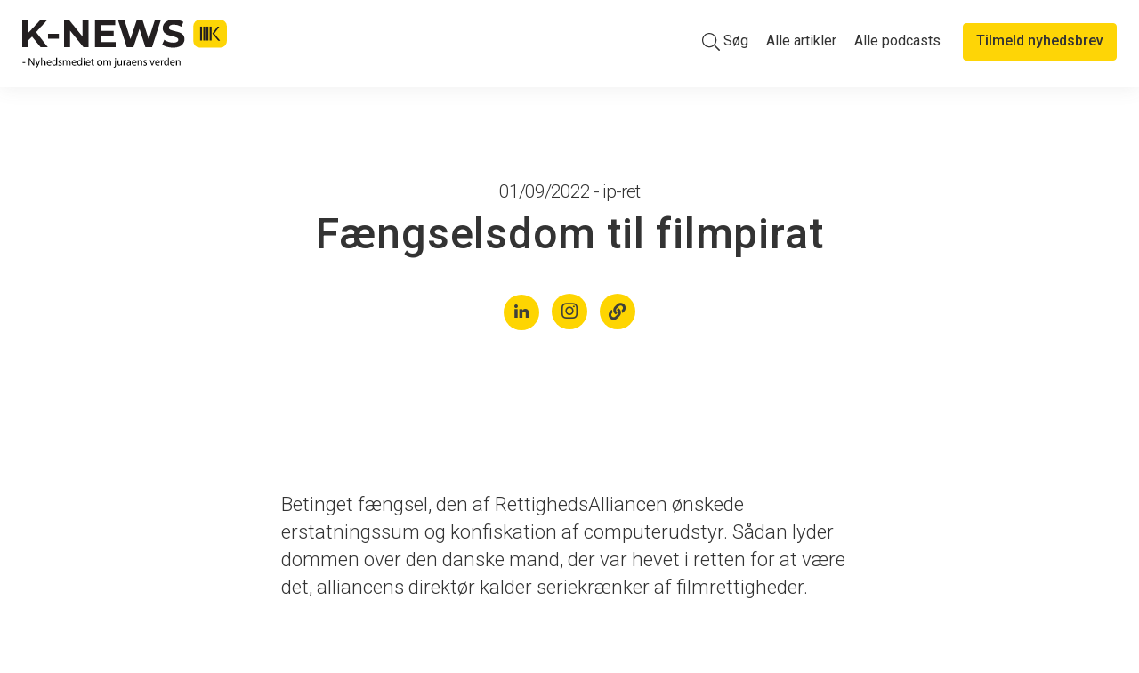

--- FILE ---
content_type: text/html; charset=UTF-8
request_url: https://www.k-news.dk/artikler/dom-f%C3%A6ldet-over-filmpirat
body_size: 13253
content:
<!doctype html><!--[if lt IE 7]> <html class="no-js lt-ie9 lt-ie8 lt-ie7" lang="da" > <![endif]--><!--[if IE 7]>    <html class="no-js lt-ie9 lt-ie8" lang="da" >        <![endif]--><!--[if IE 8]>    <html class="no-js lt-ie9" lang="da" >               <![endif]--><!--[if gt IE 8]><!--><html class="no-js" lang="da"><!--<![endif]--><head>
    <meta charset="utf-8">
    <meta http-equiv="X-UA-Compatible" content="IE=edge,chrome=1">
    <meta name="author" content="Rasmus Hylleberg">
    <meta name="description" content="Byretten på Frederiksberg har i dag fældet dom over en mand, der har tilstået at piratdownloade film. ">
    <meta name="generator" content="HubSpot">
    <title>Fængselsdom til filmpirat</title>
    <link rel="shortcut icon" href="https://www.k-news.dk/hubfs/denmark/logos/Karnov%20Group/kg_fav-1.ico">
    
<meta name="viewport" content="width=device-width, initial-scale=1">

    <script src="/hs/hsstatic/jquery-libs/static-1.4/jquery/jquery-1.11.2.js"></script>
<script>hsjQuery = window['jQuery'];</script>
    <meta property="og:description" content="Byretten på Frederiksberg har i dag fældet dom over en mand, der har tilstået at piratdownloade film. ">
    <meta property="og:title" content="Fængselsdom til filmpirat">
    <meta name="twitter:description" content="Byretten på Frederiksberg har i dag fældet dom over en mand, der har tilstået at piratdownloade film. ">
    <meta name="twitter:title" content="Fængselsdom til filmpirat">

    

    
    <style>
a.cta_button{-moz-box-sizing:content-box !important;-webkit-box-sizing:content-box !important;box-sizing:content-box !important;vertical-align:middle}.hs-breadcrumb-menu{list-style-type:none;margin:0px 0px 0px 0px;padding:0px 0px 0px 0px}.hs-breadcrumb-menu-item{float:left;padding:10px 0px 10px 10px}.hs-breadcrumb-menu-divider:before{content:'›';padding-left:10px}.hs-featured-image-link{border:0}.hs-featured-image{float:right;margin:0 0 20px 20px;max-width:50%}@media (max-width: 568px){.hs-featured-image{float:none;margin:0;width:100%;max-width:100%}}.hs-screen-reader-text{clip:rect(1px, 1px, 1px, 1px);height:1px;overflow:hidden;position:absolute !important;width:1px}
</style>

<link rel="stylesheet" href="https://www.k-news.dk/hubfs/hub_generated/template_assets/1/6283339261/1744362582242/template_timeline.min.css">
<link rel="stylesheet" href="https://www.k-news.dk/hubfs/hub_generated/module_assets/1/6276089989/1744324391432/module_K-News_-_Build_-_Item_repeater.min.css">
    

    

<link rel="stylesheet" type="text/css" href="https://www.k-news.dk/hubfs/hub_generated/template_assets/1/6254922401/1744362581868/template_igomoon_search.min.css">
    <link rel="stylesheet" href="https://www.k-news.dk/hubfs/hub_generated/template_assets/1/54963941965/1749644065223/template_main.min.css">
    <script src="https://www.k-news.dk/hubfs/hub_generated/template_assets/1/54963916134/1758025544653/template_main.min.js"></script>

<script type="text/javascript">
    window.dataLayer = window.dataLayer || [];

    function gtag() {
        dataLayer.push(arguments);
    }

    gtag('consent', 'default', {
        ad_storage: 'denied',
        analytics_storage: 'denied',
        wait_for_update: 500,
    });

    gtag('set', 'ads_data_redaction', true);
</script>


<!-- Google Tag Manager -->
<script>(function(w,d,s,l,i){w[l]=w[l]||[];w[l].push({'gtm.start':
new Date().getTime(),event:'gtm.js'});var f=d.getElementsByTagName(s)[0],
j=d.createElement(s),dl=l!='dataLayer'?'&l='+l:'';j.async=true;j.src=
'https://www.googletagmanager.com/gtm.js?id='+i+dl;f.parentNode.insertBefore(j,f);
})(window,document,'script','dataLayer','GTM-MWVVZN8');</script>
<!-- End Google Tag Manager -->


<script id="CookieConsent" src="https://policy.app.cookieinformation.com/uc.js" data-culture="DA" type="text/javascript"></script>

    
   
     
 
<meta property="og:image" content="https://www.k-news.dk/hubfs/Dom-hammer-liste.jpg">
<meta property="og:image:width" content="1200">
<meta property="og:image:height" content="628">

<meta name="twitter:image" content="https://www.k-news.dk/hubfs/Dom-hammer-liste.jpg">


<meta property="og:url" content="https://www.k-news.dk/artikler/dom-fældet-over-filmpirat">
<meta name="twitter:card" content="summary_large_image">

<link rel="canonical" href="https://www.k-news.dk/artikler/dom-fældet-over-filmpirat">

<meta property="og:type" content="article">
<link rel="alternate" type="application/rss+xml" href="https://www.k-news.dk/artikler/rss.xml">
<meta name="twitter:domain" content="www.k-news.dk">

<meta http-equiv="content-language" content="da">
<link rel="stylesheet" href="//7052064.fs1.hubspotusercontent-na1.net/hubfs/7052064/hub_generated/template_assets/DEFAULT_ASSET/1768421114521/template_layout.min.css">


<link rel="stylesheet" href="https://www.k-news.dk/hubfs/hub_generated/template_assets/1/5068279568/1744362621224/template_karnovgroupdk_news.css">


    <script>var doc = document.documentElement;
doc.setAttribute('data-useragent', navigator.userAgent);</script>
    

</head>
<body class="k-news-blog-post-template   hs-content-id-83653771788 hs-blog-post hs-blog-id-5067622802" style="">
    <div class="header-container-wrapper">
    <div class="header-container container-fluid">

<div class="row-fluid-wrapper row-depth-1 row-number-1 ">
<div class="row-fluid ">
<div class="span12 widget-span widget-type-global_group hs-search-hidden" style="" data-widget-type="global_group" data-x="0" data-w="12">
<div class="" data-global-widget-path="generated_global_groups/5045520197.html"><div class="row-fluid-wrapper row-depth-1 row-number-1 ">
<div class="row-fluid ">
<div class="span12 widget-span widget-type-raw_jinja " style="" data-widget-type="raw_jinja" data-x="0" data-w="12">
<script>
$(window).on('load', function() {
  $('.preload-icon').fadeOut(350); 
  $('#preload').delay(350).fadeOut('slow');
  $('body').delay(350).css({'overflow':'visible'});
})
</script>

<div id="preload" class="hs-search-hidden">
  <div class="preload-icon">
  <div class="bounce1"></div>
  <div class="bounce2"></div>
  <div class="bounce3"></div>
</div>
</div></div><!--end widget-span -->

</div><!--end row-->
</div><!--end row-wrapper -->

<div class="row-fluid-wrapper row-depth-1 row-number-2 ">
<div class="row-fluid ">
<div class="span12 widget-span widget-type-raw_jinja " style="" data-widget-type="raw_jinja" data-x="0" data-w="12">
<div class="nav-wrap navbar-kg hs-search-hidden" style="box-shadow: rgba(100, 100, 100, 0.1) 0px 5px 20px;">
  <div class="nav">
    <div class="row-fluid" style="overflow:hidden;">
      <div class="kg-logo">
        <a href="/"><img src="https://www.k-news.dk/hubfs/denmark/k-news/Logos/K-NEWS-LOGO.svg" class="hs-image-widget " style="width:188px;border-width:0px;border:0px;" width="188" alt="Karnov Group" title="Karnov Group"></a>
      </div>
      <div class="nav-utility hidden-sm" style="float: right; width: auto;">
        <a style="margin-right:0;" class="login hidden-xs" href="/nyhedsmail">Tilmeld nyhedsbrev</a>
      </div>
      <a href="#" class="mobile-trigger"><i class="mobile-icon"></i></a>
      <div class="nav-primary custom-menu-primary hidden-xs hidden-sm" style="margin-left:0;width: auto;">
       <!-- <div class="" style="float:left;margin-right: 20px;">
          <button type="button" class="search desktop-search" data-toggle="modal" data-target="#search_modal">
            <svg style="width:17px;height:auto;" preserveAspectRatio="xMidYMin meet" xmlns="http://www.w3.org/2000/svg" viewBox="0 0 17.9 18.6">
              <path class="search-icon" d="M17.9 17.19l-5.24-5.24a7.22 7.22 0 1 0-1.51 1.32l5.34 5.34zM2 7.19a5.22 5.22 0 1 1 5.22 5.22A5.22 5.22 0 0 1 2 7.22z" />
            </svg>
          </button>
        </div> -->
        <div style="float:right;">
	        <span id="hs_cos_wrapper_my_menu" class="hs_cos_wrapper hs_cos_wrapper_widget hs_cos_wrapper_type_menu" style="" data-hs-cos-general-type="widget" data-hs-cos-type="menu"><div id="hs_menu_wrapper_my_menu" class="hs-menu-wrapper active-branch flyouts hs-menu-flow-horizontal" role="navigation" data-sitemap-name="DKKG - Karnov Group - Nyhedstjeneste" data-menu-id="5045520776" aria-label="Navigation Menu">
 <ul role="menu">
  <li class="hs-menu-item hs-menu-depth-1" role="none"><a href="javascript:;" role="menuitem"><span class="open_search_popup">
     <svg aria-hidden="true" focusable="false" data-prefix="fal" data-icon="search" role="img" xmlns="http://www.w3.org/2000/svg" viewbox="0 0 512 512" class="svg-inline--fa fa-search fa-w-16">
      <path fill="currentColor" d="M508.5 481.6l-129-129c-2.3-2.3-5.3-3.5-8.5-3.5h-10.3C395 312 416 262.5 416 208 416 93.1 322.9 0 208 0S0 93.1 0 208s93.1 208 208 208c54.5 0 104-21 141.1-55.2V371c0 3.2 1.3 6.2 3.5 8.5l129 129c4.7 4.7 12.3 4.7 17 0l9.9-9.9c4.7-4.7 4.7-12.3 0-17zM208 384c-97.3 0-176-78.7-176-176S110.7 32 208 32s176 78.7 176 176-78.7 176-176 176z"></path>
     </svg> <span>Søg</span></span></a></li>
  <li class="hs-menu-item hs-menu-depth-1" role="none"><a href="https://www.k-news.dk/artikler" role="menuitem">Alle artikler</a></li>
  <li class="hs-menu-item hs-menu-depth-1" role="none"><a href="https://www.k-news.dk/artikler/topic/podcast" role="menuitem">Alle podcasts</a></li>
 </ul>
</div></span>
        </div>
      </div>
    </div>
  </div>
</div>

<div class="overlay hidden-lg hidden-md hs-search-hidden">
  <div class="wrap">
    <ul class="wrap-nav">
      <span id="hs_cos_wrapper_my_menu" class="hs_cos_wrapper hs_cos_wrapper_widget hs_cos_wrapper_type_menu" style="" data-hs-cos-general-type="widget" data-hs-cos-type="menu"><div id="hs_menu_wrapper_my_menu" class="hs-menu-wrapper active-branch flyouts hs-menu-flow-horizontal" role="navigation" data-sitemap-name="DKKG - Karnov Group - Nyhedstjeneste" data-menu-id="5045520776" aria-label="Navigation Menu">
 <ul role="menu">
  <li class="hs-menu-item hs-menu-depth-1" role="none"><a href="javascript:;" role="menuitem"><span class="open_search_popup">
     <svg aria-hidden="true" focusable="false" data-prefix="fal" data-icon="search" role="img" xmlns="http://www.w3.org/2000/svg" viewbox="0 0 512 512" class="svg-inline--fa fa-search fa-w-16">
      <path fill="currentColor" d="M508.5 481.6l-129-129c-2.3-2.3-5.3-3.5-8.5-3.5h-10.3C395 312 416 262.5 416 208 416 93.1 322.9 0 208 0S0 93.1 0 208s93.1 208 208 208c54.5 0 104-21 141.1-55.2V371c0 3.2 1.3 6.2 3.5 8.5l129 129c4.7 4.7 12.3 4.7 17 0l9.9-9.9c4.7-4.7 4.7-12.3 0-17zM208 384c-97.3 0-176-78.7-176-176S110.7 32 208 32s176 78.7 176 176-78.7 176-176 176z"></path>
     </svg> <span>Søg</span></span></a></li>
  <li class="hs-menu-item hs-menu-depth-1" role="none"><a href="https://www.k-news.dk/artikler" role="menuitem">Alle artikler</a></li>
  <li class="hs-menu-item hs-menu-depth-1" role="none"><a href="https://www.k-news.dk/artikler/topic/podcast" role="menuitem">Alle podcasts</a></li>
 </ul>
</div></span>
    </ul>
    <!--<div class="mobile--search">
      <button type="button" class="search" data-toggle="modal" data-target="#search_modal">
        <svg style="width:17px;height:auto;" preserveAspectRatio="xMidYMin meet" xmlns="http://www.w3.org/2000/svg" viewBox="0 0 17.9 18.6">
          <path class="search-icon" d="M17.9 17.19l-5.24-5.24a7.22 7.22 0 1 0-1.51 1.32l5.34 5.34zM2 7.19a5.22 5.22 0 1 1 5.22 5.22A5.22 5.22 0 0 1 2 7.22z" />
        </svg>
        Søg
      </button>
    </div>-->
    <section class="text-center hidden" style="padding: 20px 0 30px 0;">
      <button style="float:none;font-size:2rem;height:auto;padding:0;" type="button" class="search" data-toggle="modal" data-target="#search_modal">
        <img style="width:30px;" src="https://www.k-news.dk/hubfs/Denmark/Icons/Search.svg">
      </button>
    </section>
    <section class="mobile-menu-content">
      <h2>Karnov Group Denmark A/S</h2>
      <p style="margin-bottom: 0;">Sankt Petri Passage 5
        <br>1165 København K
        <br>CVR-nummer: 10 36 19 90</p>
    </section>
  </div>
</div>

<script>
  $(document).ready(function(){
    $(".mobile-trigger").click(function(){
      $(".overlay").fadeToggle(200);
    });
  });
</script></div><!--end widget-span -->

</div><!--end row-->
</div><!--end row-wrapper -->

<div class="row-fluid-wrapper row-depth-1 row-number-3 ">
<div class="row-fluid ">
<div class="span12 widget-span widget-type-raw_jinja " style="" data-widget-type="raw_jinja" data-x="0" data-w="12">
<div class="modal fade search--outer hs-search-hidden" id="search_modal" role="dialog">
  <div class="nav-wrap navbar-kg">
    <div class="nav">
      <div class="row-fluid" style="overflow: hidden;">
        <div class="kg-logo">
          <a href="/?hsLang=da"><img src="https://www.k-news.dk/hubfs/Denmark/Logo/k_news_logo.svg" width="188" alt="Karnov Group" title="Karnov Group" class="hs-image-widget " style="width: 188px; border: 0px;"></a>
        </div>
      </div>
    </div>
  </div>
  <div class="modal-dialog search--modal" role="document">
    <headersearch></headersearch>
  </div>
</div>
</div><!--end widget-span -->

</div><!--end row-->
</div><!--end row-wrapper -->

<div class="row-fluid-wrapper row-depth-1 row-number-4 ">
<div class="row-fluid ">
<div class="no_section_padding">
  
<div class="span12 widget-span widget-type-custom_widget " style="" data-widget-type="custom_widget" data-x="0" data-w="12">
<div id="hs_cos_wrapper_module_163818050994021" class="hs_cos_wrapper hs_cos_wrapper_widget hs_cos_wrapper_type_module" style="" data-hs-cos-general-type="widget" data-hs-cos-type="module"><section>

    <div class="search_popup">
        
        <div class="search_popup_bg"></div>
        
        <div class="close_search_popup">
            <div class="d-flex justify-content-center align-items-center flex-wrap position-relative">
                <svg id="clear_search-input" aria-hidden="true" focusable="false" data-prefix="fal" data-icon="times" class="svg-inline--fa fa-times fa-w-10" role="img" xmlns="http://www.w3.org/2000/svg" viewbox="0 0 320 512">
                    <path fill="currentColor" d="M193.94 256L296.5 153.44l21.15-21.15c3.12-3.12 3.12-8.19 0-11.31l-22.63-22.63c-3.12-3.12-8.19-3.12-11.31 0L160 222.06 36.29 98.34c-3.12-3.12-8.19-3.12-11.31 0L2.34 120.97c-3.12 3.12-3.12 8.19 0 11.31L126.06 256 2.34 379.71c-3.12 3.12-3.12 8.19 0 11.31l22.63 22.63c3.12 3.12 8.19 3.12 11.31 0L160 289.94 262.56 392.5l21.15 21.15c3.12 3.12 8.19 3.12 11.31 0l22.63-22.63c3.12-3.12 3.12-8.19 0-11.31L193.94 256z"></path>
                </svg>
            </div>
        </div>
        
        <div class="container position-relative">

            <div class="mt-4 mb-3 px-3 pb-0">
                <div class="search_field">
                    <svg aria-hidden="true" focusable="false" data-prefix="fal" data-icon="search" class="svg-inline--fa fa-search fa-w-16" role="img" xmlns="http://www.w3.org/2000/svg" viewbox="0 0 512 512">
                            <path fill="currentColor" d="M508.5 481.6l-129-129c-2.3-2.3-5.3-3.5-8.5-3.5h-10.3C395 312 416 262.5 416 208 416 93.1 322.9 0 208 0S0 93.1 0 208s93.1 208 208 208c54.5 0 104-21 141.1-55.2V371c0 3.2 1.3 6.2 3.5 8.5l129 129c4.7 4.7 12.3 4.7 17 0l9.9-9.9c4.7-4.7 4.7-12.3 0-17zM208 384c-97.3 0-176-78.7-176-176S110.7 32 208 32s176 78.7 176 176-78.7 176-176 176z"></path>
                    </svg>
                    <input class="form-control w-100 px-5 py-4 custom_search_input" placeholder="Søg i alle K-NEWS’ artikler">
                    <svg id="clear_search_input" aria-hidden="true" focusable="false" data-prefix="fal" data-icon="times" class="svg-inline--fa fa-times fa-w-10" role="img" xmlns="http://www.w3.org/2000/svg" viewbox="0 0 320 512">
                            <path fill="currentColor" d="M193.94 256L296.5 153.44l21.15-21.15c3.12-3.12 3.12-8.19 0-11.31l-22.63-22.63c-3.12-3.12-8.19-3.12-11.31 0L160 222.06 36.29 98.34c-3.12-3.12-8.19-3.12-11.31 0L2.34 120.97c-3.12 3.12-3.12 8.19 0 11.31L126.06 256 2.34 379.71c-3.12 3.12-3.12 8.19 0 11.31l22.63 22.63c3.12 3.12 8.19 3.12 11.31 0L160 289.94 262.56 392.5l21.15 21.15c3.12 3.12 8.19 3.12 11.31 0l22.63-22.63c3.12-3.12 3.12-8.19 0-11.31L193.94 256z"></path>
                    </svg>
                </div>
            </div>
            
            <div class="px-3">
                <div class="pb-2">
                    <small class="custom_search_length"></small>
                </div>
                <div class="custom_search_results"></div> 
            </div>

        </div>

    </div>

</section></div>

</div><!--end widget-span -->
 
</div>
</div><!--end row-->
</div><!--end row-wrapper -->
</div>
</div><!--end widget-span -->
</div><!--end row-->
</div><!--end row-wrapper -->

    </div><!--end header -->
</div><!--end header wrapper -->

<div class="body-container-wrapper">
    <div class="body-container container-fluid">

<div class="row-fluid-wrapper row-depth-1 row-number-1 ">
<div class="row-fluid ">
<div class="span12 widget-span widget-type-raw_jinja " style="" data-widget-type="raw_jinja" data-x="0" data-w="12">











 








<script src="https://cdnjs.cloudflare.com/ajax/libs/clipboard.js/1.5.10/clipboard.min.js"></script></div><!--end widget-span -->

</div><!--end row-->
</div><!--end row-wrapper -->

<div class="row-fluid-wrapper row-depth-1 row-number-2 ">
<div class="row-fluid ">
<div class="span12 widget-span widget-type-raw_jinja " style="" data-widget-type="raw_jinja" data-x="0" data-w="12">
</div><!--end widget-span -->

</div><!--end row-->
</div><!--end row-wrapper -->

<div class="row-fluid-wrapper row-depth-1 row-number-3 ">
<div class="row-fluid ">
<div class="span12 widget-span widget-type-raw_jinja " style="" data-widget-type="raw_jinja" data-x="0" data-w="12">


<header class="no-padding-bottom">
<div class="page-center wider">
  <div class="row-fluid">
    <div class="span7 narrow-text text-left span-centered kg-bullets module mobile-margin-bottom fh-margin-start">
                      <div class="text-center" style="position:relative;overflow:hidden;">
                  <h4>
                    01/09/2022 - ip-ret
                  </h4>
                  <h1 style="font-size:3rem;line-height:3.4rem;">
                    <span id="hs_cos_wrapper_name" class="hs_cos_wrapper hs_cos_wrapper_meta_field hs_cos_wrapper_type_text" style="" data-hs-cos-general-type="meta_field" data-hs-cos-type="text">Fængselsdom til filmpirat</span>
                  </h1>
                  <hr class="sm">
                    <section style="padding-top:0;" class="ddh knews-share-btns">
    <div class="page-center wider px-0">
        <div class="row-fluid">
            <div class="span7 span-centered fh-margin-start module">
               
              <span style="margin-top:30px;">

                  <a href="http://www.linkedin.com/shareArticle?url=https://www.k-news.dk/artikler/dom-fældet-over-filmpirat" onclick="window.open(this.href, 'linkedinwindow','left=20,top=20,width=600,height=700,toolbar=0,resizable=1'); return false;">
                    <i style="font-size:1.2rem;" class="fa fa-linkedin social-icon" aria-hidden="true"></i>
                  </a>

                  <a class="social-link" href="https://www.instagram.com/knyheder/" target="_blank">
                    <i style="margin-left:10px;" class="fab fa-instagram fa-fw social-icon" aria-hidden="true"></i>
                  </a>

                  <input type="text" value="https://www.k-news.dk/artikler/dom-fældet-over-filmpirat" id="myInput" style="display:none!important">
                  <span class="social-link cursor-pointer" onclick="myFunction()">
                    <i style="margin-left:10px;font-size:1.2rem;" class="fas fa-link social-icon" aria-hidden="true"></i>
                  </span>

              </span>
              
            </div>
        </div>
    </div>
</section>
                </div>
    </div>
  </div>
  </div>
</header>
<section id="content">
    <div class="page-center wider">
        <div class="row-fluid">
            <div class="span7 narrow-text text-left span-centered kg-bullets module mobile-margin-bottom fh-margin-start article">
                <div class="big-paragraph-box p-end">
                <span id="hs_cos_wrapper_post_body" class="hs_cos_wrapper hs_cos_wrapper_meta_field hs_cos_wrapper_type_rich_text" style="" data-hs-cos-general-type="meta_field" data-hs-cos-type="rich_text"><p>Betinget fængsel, den af RettighedsAlliancen ønskede erstatningssum og konfiskation af computerudstyr. Sådan lyder dommen over den danske mand, der var hevet i retten for at være det, alliancens direktør kalder seriekrænker af filmrettigheder.</p></span>
                </div>
                      <div class="row-fluid" style="margin:40px 0;border-width:1px 0;border-style:solid;border-color:#e3e3e3;padding:5px 0;">
            <div class="flex-wrapper flex-center">
              
                <div class="flex-item-66 flex-align-items-center">
                    <div class="flex-column white flex-center p-end" style="padding:10px;text-align:center;">
                      <p>Tekst: Dan Poulsen</p>
                    </div>
                </div>
            </div>
        </div>
               
              <div class="border-radius" style="position:relative;overflow:hidden;">
                  <img src="https://www.k-news.dk/hubfs/Dom-hammer-liste.jpg" style="margin:0;border: 3px solid #e3e3e3;">
                  
                </div>
              
                
                
              

              <hr class="md">

              

              <div class="blog-post-body-text">
                <p style="text-align: right; font-size: 12px;"><em>Billedet: Collage med udsnit fra piratfilmsite og shutterstock</em></p>
<p>&nbsp;</p>
<p>Byretten på Frederiksberg har i dag fældet dom over den mand, der har tilstået at piratdownloade film, som vi skrev om i sidste uge.</p>
<p>Han var bruger af tjenesten Danish Bits, hvor han – sammen med et stort antal andre abonnenter - betalte for adgang til et stort filmkatalog med både gamle klassikere og nye blockbustere. Men betalingen blev ikke givet til dem, der ejer rettighederne, men til en velkendt piratfilmtjeneste.</p>
<p>Vi skrev om arbejdet fra RettighedsAlliancens side i sidste uge i en artikel du finder <a href="/nyheder/ny-retssag-mod-om-piratfilm-afg%C3%B8res-torsdag?hsLang=da" rel="noopener" target="_blank">HER</a>, hvor vi blandt opridser alliancens ønsker om, at domstolen idømmer både fængselsstraf, tager stilling til størrelsen af vederlag til rettighedshaverne og konfiskation af den piratseende mands benyttede computerudstyr.</p>
<p>&nbsp;</p>
<h3>Dommen</h3>
<p>Torsdag over middag er dommen faldet og lyder på 30 dages betinget fængsel, erstatning til RettighedsAlliancen på 2.840 kr. samt konfiskation af to computere og to eksterne harddiske.</p>
<p>K-NEWS har efter dagens dom stillet fire hurtige spørgsmål til RettighedsAlliancens direktør Maria Fredenslund.</p>
<p><em>-Hvad synes I om dommen?</em></p>
<p>"Den statuerer et vigtigt eksempel på, at det er ulovligt at stjæle film. Det er noget, som rettighedshaverne har ventet alt for længe på, altså at man klart tager afstand fra ulovlig kopiering og streaming af film."</p>
<p><em>-Hvad synes I om beløbsudmålingen?</em></p>
<p>"Vi har valgt at være yderst konservative i opgørelsen af erstatningskrav. Det er simpelthen for at øge sandsynligheden for at det bliver taget med i straffesagen. Vi kan se, at erstatningskrav har en stor præventiv effekt på brugerne af ulovlige tjenester, så derfor er det meget vigtigt at det kommer med."</p>
<p><em>-Hvad vil den beløbsudmåling blive brugt til af jer? </em></p>
<p>"I hvert fald til at få flere erstatningskrav med i straffesagerne."</p>
<p><em>-Hvad siger dommen i jeres øjne om domstolen differentierer mellem at hente en fil vs at dele en film?</em><br><br>"I den her sag er det et spørgsmål om teknik. Det centrale er, at det er ulovligt at bruge tjenesterne til at hente film. Som bruger skal man vide, at man også selv deler med andre, og at det skærper tyveriet".</p>
              </div>
              
              
              





              














    <hr class="md">
    
        <p class="p1" style="text-align: left;">&nbsp;</p>
<p class="p1" style="font-size: 18px; text-align: center;"><em><strong><span style="text-decoration: underline;"><span class="s1">ARTIKELSERIEN PIRATBREVENES ÅRTI</span></span></strong></em></p>
<p class="p1" style="text-align: center;"><strong><span style="text-decoration: underline;"><span class="s1"><img src="https://www.k-news.dk/hs-fs/hubfs/denmark/k-news/images%20(articles)/k-news-illu.jpg?width=481&amp;name=k-news-illu.jpg" alt="k-news-illu" width="481" loading="lazy" style="width: 481px;" srcset="https://www.k-news.dk/hs-fs/hubfs/denmark/k-news/images%20(articles)/k-news-illu.jpg?width=241&amp;name=k-news-illu.jpg 241w, https://www.k-news.dk/hs-fs/hubfs/denmark/k-news/images%20(articles)/k-news-illu.jpg?width=481&amp;name=k-news-illu.jpg 481w, https://www.k-news.dk/hs-fs/hubfs/denmark/k-news/images%20(articles)/k-news-illu.jpg?width=722&amp;name=k-news-illu.jpg 722w, https://www.k-news.dk/hs-fs/hubfs/denmark/k-news/images%20(articles)/k-news-illu.jpg?width=962&amp;name=k-news-illu.jpg 962w, https://www.k-news.dk/hs-fs/hubfs/denmark/k-news/images%20(articles)/k-news-illu.jpg?width=1203&amp;name=k-news-illu.jpg 1203w, https://www.k-news.dk/hs-fs/hubfs/denmark/k-news/images%20(articles)/k-news-illu.jpg?width=1443&amp;name=k-news-illu.jpg 1443w" sizes="(max-width: 481px) 100vw, 481px"></span></span></strong></p>
<p class="p1" style="text-align: right;"><em>Illustrationen 'Juridisk hardball' er tegnet af Caroline Bjelke.</em></p>
<p class="p1" style="font-size: 18px; text-align: left;"><span style="text-decoration: underline;"><em><span class="s1">De syv første tema-artikler i januar 2020:</span></em></span><span class="s1"></span></p>
<p class="p1" style="font-size: 18px;"><span class="s1">1.del - <a href="/nyheder/piratbrevenes-aarti-forretning-eller-retfaerdighed.-del-1" rel="noopener" target="_blank">Forretning eller retfærdighed.</a></span><span class="s1"></span></p>
<p class="p1" style="font-size: 18px;"><span class="s1">2.del - <a href="/nyheder/piratbrevenes-aarti.-anklagerne-rammer-som-spredhagl" rel="noopener" target="_blank">Anklagerne rammer som spredhagl.</a></span><span class="s1"></span></p>
<p class="p1" style="font-size: 18px;"><span class="s1">3.del - <a href="/nyheder/ukendt-beloeb-hentes-hjem-i-piratbrevenes-%C3%A5rti" rel="noopener" target="_blank">Ukendt beløb hentes hjem.</a></span><span class="s1"></span></p>
<p class="p1" style="font-size: 18px;"><span class="s1">4.del - <a href="/nyheder/kritik-sandsynligt-uskyldige-indgaar-forlig-i-piratbrevenes-aarti" rel="noopener" target="_blank">Sandsynligvis uskyldige indgår forlig.</a></span><span class="s1"></span></p>
<p class="p1" style="font-size: 18px;"><span class="s1">5.del - <a href="/nyheder/tvivl-om-de-tekniske-beviser" rel="noopener" target="_blank">Tvivl om de tekniske beviser.</a></span><span class="s1"></span></p>
<p class="p1" style="font-size: 18px;">6.del - <a href="/nyheder/sager-i-koe-ved-byretterne-over-hele-landet-mens-vi-venter-p%C3%A5-landsretten" rel="noopener" target="_blank">Sager i kø ved byretten, mens vi venter på landsretten.</a></p>
<p class="p1" style="font-size: 18px;">7.del - <a href="/nyheder/rettighedshavere-vil-udfordre-manglende-retspraksis" rel="noopener" target="_blank">Rettighedshavere vil udfordre retspraksis.</a></p>
<p class="p1" style="font-size: 18px; text-align: left;"><span class="s1"><span style="text-decoration: underline;"><em>Nyhedsartikler:</em></span></span></p>
<p class="p1" style="font-size: 18px;"><span class="s1">13/1/20 - <a href="/nyheder/ankesag-om-ulovlig-fildeling-afblaest-foer-landsretten-har-talt" rel="noopener" target="_blank">Ankesag afblæst før landsretten har talt.</a></span></p>
<p class="p1" style="font-size: 18px;">7/1<span class="s1">/20</span> - <a href="/nyheder/usaedvanlig-vejledning-om-piratbreve-sendt-til-alle-byretter" rel="noopener" target="_blank">Usædvanlig vejledning om piratbreve til alle byretter.</a></p>
<p class="p1" style="font-size: 18px;">10/1<span class="s1">/20</span> - <a href="/nyheder/retspraesident-om-piratbrevskravene-man-boer-nok-ikke-proeve-at-faa-folk-til-at-betale-noget" rel="noopener" target="_blank">Retspræsident: "Man bør nok ikke prøve at få folk til at betale noget".</a></p>
<p class="p1" style="font-size: 18px;">8/4<span class="s1">/20</span> - <a href="/nyheder/njord-laws-klient-havde-slet-ikke-retten-til-at-indkraeve-penge-for-piratdownload" rel="noopener" target="_blank">Njord Laws klient havde slet ikke retten til at indkræve penge.</a></p>
<p class="p1" style="font-size: 18px;">25/4<span class="s1">/20 </span>-&nbsp; <a href="https://www.k-news.dk/nyheder/de-39-sidste-piratsager-afvist-p%C3%A5-frederiksberg" rel="noopener" target="_blank">De sidste 39 piratsager afvist på Frederiksberg.</a></p>
<p class="p1" style="font-size: 18px;">2/5/20 - <a href="https://www.k-news.dk/nyheder/advokaten-bag-fildelingsbrevene-forholder-sig-til-landsrettens-dom" rel="noopener" target="_blank">Jeppe Brogaard Clausen noterer sig, hvad der ikke står i landsrettens dom.</a></p>
<p class="p1" style="font-size: 18px;">24/6<span class="s1">/20</span> -&nbsp; <a href="/nyheder/piratbrevssag-kommer-ikke-for-hoejesteret" rel="noopener" target="_blank">Piratbrevssag afvist af Procesbevillingsnævnet.</a></p>
<p class="p1" style="font-size: 18px;">9/7<span class="s1">/20</span> - <a href="/nyheder/koebenhavns-byret-afviser-yderligere-60-sager-i-piratbrevssag" rel="noopener" target="_blank">Københavns Byret afviser 60 sager.</a></p>
<p class="p1" style="font-size: 18px;">7/12<span class="s1">/20</span> - <a href="/nyheder/piratbrevssager-afvist-ved-oestre-landsret" rel="noopener" target="_blank">Flere piratbrevssager afvist ved Østre Landsret.</a></p>
<p class="p1" style="font-size: 18px;">14/12<span class="s1">/20</span> - <a href="https://www.k-news.dk/nyheder/piratsager-afvist-i-fogedretten" rel="noopener" target="_blank">Gældssager mod piratdømte afvist i fogedretten som nulliteter.</a></p>
<p class="p1" style="font-size: 18px;">22/12<span class="s1">/20</span> - <a href="/nyheder/eus-generaladvokat-sammenligner-forligsbreve-med-misbrug-loesesumskrav" rel="noopener" target="_blank">Generaladvokat kalder forligsbreve for misbrug af systemet.</a></p>
<p class="p1" style="font-size: 18px;">20/1/<span class="s1">21 </span>- <a href="/nyheder/njord-law-klager-over-dommer-og-retspraesident-fra-frederiksberg-for-sigtelse" rel="noopener" target="_blank">NJORD Law klager over dommer og retspræsident efter sigtelse for groft bedrageri.</a></p>
<p class="p1" style="font-size: 18px;">21/1/<span class="s1">21</span> - <a href="https://www.k-news.dk/nyheder/dramaet-om-piratsagskomplekset-maa-ikke-fjerne-fokus-fra-alvoren" rel="noopener" target="_blank">Dramaet må ikke fjerne fokus fra alvoren.</a></p>
<p class="p1" style="font-size: 18px;">15/2/<span class="s1">21</span> - <a href="/nyheder/byret-njord-laws-klient-kan-ikke-paaberaabe-sig-ophavsretsloven" rel="noopener" target="_blank">NJORD Laws klient gør ikke nok til, at de kan påberåbe sig ophavsretsloven.</a></p>
<p class="p1" style="font-size: 18px;">22/2/<span class="s1">21</span> - <a href="/nyheder/vestre-landsret-giver-medhold-til-njord-laws-klient" rel="noopener" target="_blank">Vestre Landsret giver medhold til NJORDs klient.</a></p>
<p class="p1" style="font-size: 18px;">25/2/<span class="s1">21</span> - <a href="https://www.k-news.dk/nyheder/njord-law-angriber-afvisning-af-fogedsager-og-kalder-begrundelsen-en-juridisk-nyskabelse" rel="noopener" target="_blank"><span>"Juridisk nyskabelse" kalder NJORD Law fogedrettens begrundelse for at afvise deres sager.</span></a></p>
<p class="p1" style="font-size: 18px;"><span>27/2/<span class="s1">21</span> - <a href="https://www.k-news.dk/nyheder/han-skal-kigge-sig-i-spejlet-inden-han-kritiserer-njord-law-siger-lars-lokdam" rel="noopener" target="_blank">”Han skal kigge sig i spejlet” inden han kritiserer NJORD Law.</a></span></p>
<p class="p1" style="font-size: 18px;"><span>8/3/<span class="s1">21</span> - <a href="https://www.k-news.dk/nyheder/byretsdommeren-vs.-advokatfirmaet" rel="noopener" target="_blank">Byretsdommeren vs. advokatfirmaet - del 1. Forklaringen af det dommeren har gjort, der er gået NJORD i mod.</a></span></p>
<p class="p1" style="font-size: 18px;"><span>9/3/<span class="s1">21</span> - <a href="https://www.k-news.dk/nyheder/byretsdommeren-vs.-advokatfirmaet-1" rel="noopener" target="_blank">Byretsdommeren vs. advokatfirmaet - del 2. Interviewet med Lars Lokdam om den personrettede offentlige kritik.</a></span><span></span></p>
<p class="p1" style="font-size: 18px;">16/3/<span class="s1">21</span> -&nbsp;<a href="https://www.k-news.dk/nyheder/honorar-i-fildelingssag-sendes-videre-til-h%C3%B8jesteret" rel="noopener" target="_blank">Honorar i fildelingssag sendes videre til Højesteret.</a></p>
<p class="p1" style="font-size: 18px;">19/3/<span class="s1">21</span> - <a href="https://www.k-news.dk/nyheder/kritiseret-dommer-skyder-fem-bullets-afsted-mod-landsretten" rel="noopener" target="_blank">Byretsdommeren vs. advokatfirmaet - del 3. Den kritiserede dommer svarer Østre Landsret med fem 'bullets'.</a></p>
<p class="p1" style="font-size: 18px;">25/5/<span class="s1">21</span> - <a href="https://www.k-news.dk/nyheder/østre-landsret-returnerer-fem-piratbrevssager-til-fogedretten" rel="noopener" target="_blank">Piratbrevssager sendes retur af landsretten til fogedretten.</a></p>
<p class="p1" style="font-size: 18px;">14/6/<span class="s1">21</span> - <a href="https://www.k-news.dk/nyheder/samtlige-klagepunkter-fra-njord-over-dommer-og-retspr%C3%A6sident-afvist" rel="noopener" target="_blank">Samtlige klagepunkter fra NJORD over byretsdommer og retspræsident&nbsp; afvist i Den Særlige Klageret.</a></p>
<p class="p1" style="font-size: 18px;">11/9/<span class="s1">21</span> - <a href="https://www.k-news.dk/nyheder/landsretsdomme-der-stikker-i-%C3%B8st-og-vest-v%C3%A6kker-piratbrevsager-til-live-igen" rel="noopener" target="_blank">Landsretsdomme, der stikker i øst og vest vækker piretbrevssager til live igen.</a></p>
<p class="p1" style="font-size: 18px;">15/9/<span class="s1">21</span> - <a href="https://www.k-news.dk/nyheder/forbrugerombudsmanden-overvejer-at-g%C3%A5-ind-i-piratsagskomplekset" rel="noopener" target="_blank">Forbrugerombudsmanden overvejer at gå ind i piratsagskomplekset.</a></p>
<p class="p1" style="font-size: 18px;">20/9/<span class="s1">21</span> - <a href="https://www.k-news.dk/nyheder/s%C3%B8ik-har-lukket-sagen-mod-njord-law-firm" rel="noopener" target="_blank">Bedragerisagen mod NJORD lukket af SØIK.</a></p>
<p class="p1" style="font-size: 18px;">1/10/<span class="s1">21</span> - <a href="https://www.k-news.dk/nyheder/eu-dom-%C3%A5bner-for-at-piratbrevsmodellen-er-misbrug-af-retssystemet" rel="noopener" target="_blank">EU-dom åbner for at piratbrevsmodellen er misbrug af retssystemet.</a></p>
<p class="p1" style="font-size: 18px;">22/8/22 - <a href="https://www.k-news.dk/nyheder/ny-retssag-mod-om-piratfilm-afg%C3%B8res-torsdag?hsLang=da" rel="noopener" target="_blank">Ny retssag om piratfilm</a>.&nbsp;</p>
<p class="p1" style="font-size: 18px;">1/9/22 - <a href="https://www.k-news.dk/nyheder/dom-f%C3%A6ldet-over-filmpirat?hsLang=da" rel="noopener" target="_blank">Fængselsdom til filmpirat.</a></p>
<p class="p1" style="font-size: 18px;">14/11/22 - <a href="https://www.k-news.dk/nyheder/bagmand-fra-danishbytes-pirattjenesten-d%C3%B8mt?hsLang=da" rel="noopener" target="_blank">DanishBytesbagmand dømt i Aalborg.</a></p>
<p class="p2"><img src="https://www.k-news.dk/hs-fs/hubfs/Rich%20Text%20Pasting/unknown-1593009488047.jpg?width=517&amp;name=unknown-1593009488047.jpg" alt="A-FørsteBrev-3spsm" width="517" style="width: 517px; display: block; margin-left: auto; margin-right: auto;" loading="lazy" srcset="https://www.k-news.dk/hs-fs/hubfs/Rich%20Text%20Pasting/unknown-1593009488047.jpg?width=259&amp;name=unknown-1593009488047.jpg 259w, https://www.k-news.dk/hs-fs/hubfs/Rich%20Text%20Pasting/unknown-1593009488047.jpg?width=517&amp;name=unknown-1593009488047.jpg 517w, https://www.k-news.dk/hs-fs/hubfs/Rich%20Text%20Pasting/unknown-1593009488047.jpg?width=776&amp;name=unknown-1593009488047.jpg 776w, https://www.k-news.dk/hs-fs/hubfs/Rich%20Text%20Pasting/unknown-1593009488047.jpg?width=1034&amp;name=unknown-1593009488047.jpg 1034w, https://www.k-news.dk/hs-fs/hubfs/Rich%20Text%20Pasting/unknown-1593009488047.jpg?width=1293&amp;name=unknown-1593009488047.jpg 1293w, https://www.k-news.dk/hs-fs/hubfs/Rich%20Text%20Pasting/unknown-1593009488047.jpg?width=1551&amp;name=unknown-1593009488047.jpg 1551w" sizes="(max-width: 517px) 100vw, 517px"></p>
<p class="p2">&nbsp;</p>
<p class="p2"><em>Billedet herover:&nbsp; Udsnit fra et brev med anklager om ulovlig download, hvor modtager opfordres til at tale med&nbsp; andre i husstanden om, hvem der har gjort det ulovlige. Ifølge blandt andre advokat Nicholas Symes er det her det første "træk" i den forretningsmetode, hvor den oftest dårligt juridisk forberedte anklagede dansker <a href="/nyheder/kritik-sandsynligt-uskyldige-indgaar-forlig-i-piratbrevenes-aarti" rel="noopener" target="_blank">trækkes ind i et forløb med omvendt bevisbyrde</a>.</em></p>
    







              

              

              



              



              





              


   
            </div>
        </div>
    </div>
</section>


</div><!--end widget-span -->

</div><!--end row-->
</div><!--end row-wrapper -->

<div class="row-fluid-wrapper row-depth-1 row-number-4 ">
<div class="row-fluid ">
<div class="span12 widget-span widget-type-custom_widget " style="" data-widget-type="custom_widget" data-x="0" data-w="12">
<div id="hs_cos_wrapper_module_1538727997340177" class="hs_cos_wrapper hs_cos_wrapper_widget hs_cos_wrapper_type_module" style="" data-hs-cos-general-type="widget" data-hs-cos-type="module"></div>

</div><!--end widget-span -->
</div><!--end row-->
</div><!--end row-wrapper -->

<div class="row-fluid-wrapper row-depth-1 row-number-5 ">
<div class="row-fluid ">
<div class="span12 widget-span widget-type-raw_jinja " style="" data-widget-type="raw_jinja" data-x="0" data-w="12">
</div><!--end widget-span -->

</div><!--end row-->
</div><!--end row-wrapper -->

<div class="row-fluid-wrapper row-depth-1 row-number-6 ">
<div class="row-fluid ">
<div class="span12 widget-span widget-type-custom_widget " style="" data-widget-type="custom_widget" data-x="0" data-w="12">
<div id="hs_cos_wrapper_module_170962254168445" class="hs_cos_wrapper hs_cos_wrapper_widget hs_cos_wrapper_type_module" style="" data-hs-cos-general-type="widget" data-hs-cos-type="module"><section style="padding-top:0;" class="ddh knews-share-btns">
    <div class="page-center wider px-0">
        <div class="row-fluid">
            <div class="span7 span-centered fh-margin-start module">

              
                <h2 class="category">Del denne fra K-NEWS</h2>
              
               
              <span style="margin-top:30px;">

                	
                  <a class="social-link" href="http://www.linkedin.com/shareArticle?url=https://www.k-news.dk/artikler/dom-fældet-over-filmpirat" onclick="window.open(this.href, 'linkedinwindow','left=20,top=20,width=600,height=700,toolbar=0,resizable=1'); return false;">
                    <i style="font-size:1.2rem;" class="fa fa-linkedin social-icon" aria-hidden="true"></i>
                  </a>
                

                

                
                  <a class="social-link" href="https://www.instagram.com/knyheder/" target="_blank">
                    <i style="margin-left:10px;" class="fab fa-instagram fa-fw social-icon" aria-hidden="true"></i>
                  </a>
                

                	

                
                  <input type="text" value="https://www.k-news.dk/artikler/dom-fældet-over-filmpirat" id="myInput" style="display:none!important">
                  <span class="social-link cursor-pointer" onclick="myFunction()">
                    <i style="margin-left:10px;font-size:1.2rem;" class="fas fa-link social-icon" aria-hidden="true" onclick="myFunction()"></i>
                  </span>
                

              </span>
              
              <script type="application/javascript">
                function myFunction() {
                  // Get the text field
                  var copyText = document.getElementById("myInput");

                  // Select the text field
                  copyText.select();
                  copyText.setSelectionRange(0, 99999); // For mobile devices

                  // Copy the text inside the text field
                  navigator.clipboard.writeText(copyText.value);

                }
              </script>
              
            </div>
        </div>
    </div>
</section></div>

</div><!--end widget-span -->
</div><!--end row-->
</div><!--end row-wrapper -->

<div class="row-fluid-wrapper row-depth-1 row-number-7 ">
<div class="row-fluid ">
<div class="span12 widget-span widget-type-raw_jinja " style="" data-widget-type="raw_jinja" data-x="0" data-w="12">
<section class="no-padding">
    <div class="page-center wider">
        <div class="row-fluid">
            <div class="span12 span-centered fh-margin-start module p-end cta-yellow-box big-paragraph-box">
                <h2>Skal vi holde dig opdateret?</h2>
                <p>Få besked om nye artikler og podcast direkte i din mailboks ved at tilmelde dig herunder.</p>
              <p>Vi indsamler ikke data om dig – og journalistikken, vi leverer, er gratis.</p>
                <a href="/nyhedsmail">Nyhedsmail. Ja tak</a>
               
              
              
            </div>
        </div>
    </div>
</section>

<section style="padding: 60px 0;">
  <div class="page-center wider">
  <div class="row-fluid">
            <div class="row-fluid">
            <div class="span12 span-centered fh-margin-start mobile-margin-bottom">
              <div>
                <hr class="xs">
                </div>
            </div>
        </div>
    </div>
  </div>
</section></div><!--end widget-span -->

</div><!--end row-->
</div><!--end row-wrapper -->

<div class="row-fluid-wrapper row-depth-1 row-number-8 ">
<div class="row-fluid ">
<div class="span12 widget-span widget-type-raw_jinja " style="" data-widget-type="raw_jinja" data-x="0" data-w="12">



<section style="padding-bottom:20px;">
    <div class="row-fluid">
        <div class="flex-wrapper">
          
          
          
          
          
          
            <div class="flex-item-news flex-content-news">
                <a href="https://www.k-news.dk/artikler/karsten-lauritzen-om-2026-digitalisering-af-flere-historiske-afgoerelser-skal-skabe-billigere-adgang-til-juridisk-information" class="flex-link">
                    <div class="flex-column">
                        <div class="flex-news-wrapper white-color image-box-xs border-radius" style="background:url('https://www.k-news.dk/hubfs/denmark/k-news/images-articles/Karsten%20Lauritzen%20web-1.jpg');-webkit-background-size: cover;-moz-background-size: cover;background-size: cover;-o-background-size: cover;background-repeat: no-repeat;background-position: center center; overflow: hidden; position: relative;">
                            <div class="i-overlay-nordic"></div>
                            <div class="flex-content-news-headline come-in">
                                <h2 class="no-margin">Karsten Lauritzen om 2026: ”Digitalisering af flere historiske afgørelser skal skabe billigere adgang til juridisk information”</h2>
                                <span class="link-underline-left"></span>
                                <hr class="sm">
                                <p class="no-margin"><b>14/01/2026</b></p>
                            </div>
                        </div>
                    </div>
                </a>
            </div>
           
           
           
          
          
          
            <div class="flex-item-news flex-content-news">
                <a href="https://www.k-news.dk/artikler/kommunerne-overser-forpligtelse-i-barnets-lov" class="flex-link">
                    <div class="flex-column">
                        <div class="flex-news-wrapper white-color image-box-xs border-radius" style="background:url('https://www.k-news.dk/hubfs/denmark/k-news/images-articles/Fonsce%20top.jpg');-webkit-background-size: cover;-moz-background-size: cover;background-size: cover;-o-background-size: cover;background-repeat: no-repeat;background-position: center center; overflow: hidden; position: relative;">
                            <div class="i-overlay-nordic"></div>
                            <div class="flex-content-news-headline come-in">
                                <h2 class="no-margin">Kommunerne overser hjemmel i barnets lov&nbsp;</h2>
                                <span class="link-underline-left"></span>
                                <hr class="sm">
                                <p class="no-margin"><b>07/01/2026</b></p>
                            </div>
                        </div>
                    </div>
                </a>
            </div>
           
           
           
          
          
          
            <div class="flex-item-news flex-content-news">
                <a href="https://www.k-news.dk/artikler/skatteborgernes-vagthund-er-fortid" class="flex-link">
                    <div class="flex-column">
                        <div class="flex-news-wrapper white-color image-box-xs border-radius" style="background:url('https://www.k-news.dk/hubfs/denmark/k-news/images-articles/image00011-1.jpg');-webkit-background-size: cover;-moz-background-size: cover;background-size: cover;-o-background-size: cover;background-repeat: no-repeat;background-position: center center; overflow: hidden; position: relative;">
                            <div class="i-overlay-nordic"></div>
                            <div class="flex-content-news-headline come-in">
                                <h2 class="no-margin">Skatteborgernes vagthund er fortid</h2>
                                <span class="link-underline-left"></span>
                                <hr class="sm">
                                <p class="no-margin"><b>19/12/2025</b></p>
                            </div>
                        </div>
                    </div>
                </a>
            </div>
           
           
           
          
           
        </div>
    </div>
</section></div><!--end widget-span -->

</div><!--end row-->
</div><!--end row-wrapper -->

<div class="row-fluid-wrapper row-depth-1 row-number-9 ">
<div class="row-fluid ">
<div class="span12 widget-span widget-type-raw_jinja " style="" data-widget-type="raw_jinja" data-x="0" data-w="12">
<div style="position:fixed;left:0;top:94px;z-index:100;">
<progress value="0" id="progressBar">
  <div class="progress-container">
    <span class="progress-bar"></span>
  </div>
</progress>
</div></div><!--end widget-span -->

</div><!--end row-->
</div><!--end row-wrapper -->

    </div><!--end body -->
</div><!--end body wrapper -->

<div class="footer-container-wrapper">
    <div class="footer-container container-fluid">

<div class="row-fluid-wrapper row-depth-1 row-number-1 ">
<div class="row-fluid ">
<div class="span12 widget-span widget-type-global_group hs-search-hidden" style="" data-widget-type="global_group" data-x="0" data-w="12">
<div class="" data-global-widget-path="generated_global_groups/5142406669.html"><div class="row-fluid-wrapper row-depth-1 row-number-1 ">
<div class="row-fluid ">
<div class="span12 widget-span widget-type-raw_jinja " style="" data-widget-type="raw_jinja" data-x="0" data-w="12">
<footer class="gray hs-search-hidden">
    <div class="page-center wider">
        <div class="row-fluid">
            <div class="flex-wrapper flex-center flex-align-items-center">
                <div class="flex-item-33">
                    <div class="flex-column-padding text-center">
                        <a href="/kontakt" class="goodwood-link">Kontakt K-NEWS</a>
                    </div>
                </div>
                 <div class="flex-item-33 hidden-sm hidden-xs">
                    <div class="flex-column-padding text-center">
                      <p>
                        Vi tager ansvar for indholdet og er tilmeldt
                      </p>
                      <img src="https://www.k-news.dk/hubfs/denmark/k-news/Logos/pn.svg" alt="pn" width="200" loading="lazy" style="width: 200px; margin-left: auto; margin-right: auto; display: block;">
                    </div>
                </div>
                <div class="flex-item-33">
                    <div class="flex-column-padding text-center">
                        <a href="/om" class="goodwood-link">Mere om K-NEWS</a>
                    </div>
                </div>
                <div class="flex-item-33 hidden-lg hidden-md">
                    <div class="flex-column-padding text-center">
                      <p>
                        Vi tager ansvar for indholdet og er tilmeldt
                      </p>
                      <img src="https://www.k-news.dk/hubfs/denmark/k-news/Logos/pn.svg" alt="pn" width="200" loading="lazy" style="width: 200px; margin-left: auto; margin-right: auto; display: block;">
                    </div>
                </div>
            </div>
        </div>
    </div>
</footer></div><!--end widget-span -->

</div><!--end row-->
</div><!--end row-wrapper -->

<div class="row-fluid-wrapper row-depth-1 row-number-2 ">
<div class="row-fluid ">
<div class="span12 widget-span widget-type-raw_jinja " style="" data-widget-type="raw_jinja" data-x="0" data-w="12">
<section style="padding:60px 0;">
    <div class="page-center wide">
        <div class="row-fluid">
            <div class="span12 text-center">
                <p>Karnov Group Denmark A/S - Skt. Petri Passage 5, stuen, 1165 København K - CVR: 10 36 19 90 - Kundeservice: Tlf: 33 74 07 00</p>
                <hr class="xs">
                <a class="social-link" target="_blank" href="https://www.linkedin.com/company/karnov-group-denmark"><i class="fab fa-linkedin-in social-icon" aria-hidden="true"></i></a><a class="social-link" href="https://www.facebook.com/karnovgroup.dk"><i style="margin-left:20px;" class="fab fa-facebook-f social-icon" aria-hidden="true"></i></a><a class="social-link" href="mailto:kundeservice@karnovgroup.com"><i style="margin-left:20px;" class="fal fa-envelope social-icon" aria-hidden="true"></i></a>
            </div>
        </div>
    </div>
</section></div><!--end widget-span -->

</div><!--end row-->
</div><!--end row-wrapper -->
</div>
</div><!--end widget-span -->
</div><!--end row-->
</div><!--end row-wrapper -->

<div class="row-fluid-wrapper row-depth-1 row-number-2 ">
<div class="row-fluid ">
<div class="span12 widget-span widget-type-raw_jinja " style="" data-widget-type="raw_jinja" data-x="0" data-w="12">
<script>
    (function($) {

        $.fn.visible = function(partial) {

            var $t = $(this),
                $w = $(window),
                viewTop = $w.scrollTop(),
                viewBottom = viewTop + $w.height(),
                _top = $t.offset().top,
                _bottom = _top + $t.height(),
                compareTop = partial === true ? _bottom : _top,
                compareBottom = partial === true ? _top : _bottom;

            return ((compareBottom <= viewBottom) && (compareTop >= viewTop));

        };

    })(jQuery);

    var win = $(window);

    var allMods = $(".module");

    allMods.each(function(i, el) {
        var el = $(el);
        if (el.visible(true)) {
            el.addClass("already-visible");
        }
    });

    win.scroll(function(event) {

        allMods.each(function(i, el) {
            var el = $(el);
            if (el.visible(true)) {
                el.addClass("come-in-scroll"); // Not visible
                el.css('visibility', 'visible'); // Visible
            }
        });

    });
</script>

<script>
$(document).ready(function() {
    
    /* Every time the window is scrolled ... */
    $(window).scroll( function(){
    
        /* Check the location of each desired element */
        $('.hideme').each( function(i){
            
            var bottom_of_object = $(this).offset().top + $(this).outerHeight();
            var bottom_of_window = $(window).scrollTop() + $(window).height();
            
            /* If the object is completely visible in the window, fade it it */
            if( bottom_of_window > bottom_of_object ){
                
                $(this).animate({'opacity':'1'},3000);
                    
            }
            
        }); 
    
    });
    
});
</script>

<script>
$(function() {
      $('a[href*=#]:not([href=#])').click(function() {
          if (location.pathname.replace(/^\//, '') == this.pathname.replace(/^\//, '') || location.hostname == this.hostname) {

              var target = $(this.hash);
              target = target.length ? target : $('[name=' + this.hash.slice(1) + ']');
              if (target.length) {
                  $('html,body').animate({
                      scrollTop: target.offset().top -93
                  }, 600);
                  return false;
              }
          }
      });
});
</script>

<script>
  var url = document.location.href;
  new Clipboard('.btn', {
  text: function() {
    return url;
  }
});</script>

<script>
$(document).ready(function(){
  $('.btn-success').tooltip({title: "Kopier link", trigger: "hover"}); 
});
</script></div><!--end widget-span -->

</div><!--end row-->
</div><!--end row-wrapper -->

    </div><!--end footer -->
</div><!--end footer wrapper -->

    
<!-- HubSpot performance collection script -->
<script defer src="/hs/hsstatic/content-cwv-embed/static-1.1293/embed.js"></script>
<script src="/hs/hsstatic/keyboard-accessible-menu-flyouts/static-1.17/bundles/project.js"></script>
<script>
var hsVars = hsVars || {}; hsVars['language'] = 'da';
</script>

<script src="/hs/hsstatic/cos-i18n/static-1.53/bundles/project.js"></script>

<!-- Start of HubSpot Analytics Code -->
<script type="text/javascript">
var _hsq = _hsq || [];
_hsq.push(["setContentType", "blog-post"]);
_hsq.push(["setCanonicalUrl", "https:\/\/www.k-news.dk\/artikler\/dom-f\u00E6ldet-over-filmpirat"]);
_hsq.push(["setPageId", "83653771788"]);
_hsq.push(["setContentMetadata", {
    "contentPageId": 83653771788,
    "legacyPageId": "83653771788",
    "contentFolderId": null,
    "contentGroupId": 5067622802,
    "abTestId": null,
    "languageVariantId": 83653771788,
    "languageCode": "da",
    
    
}]);
</script>

<script type="text/javascript" id="hs-script-loader" async defer src="/hs/scriptloader/1737441.js"></script>
<!-- End of HubSpot Analytics Code -->


<script type="text/javascript">
var hsVars = {
    render_id: "1c9b6c1e-d231-4298-899b-f2f873edf171",
    ticks: 1768464351503,
    page_id: 83653771788,
    
    content_group_id: 5067622802,
    portal_id: 1737441,
    app_hs_base_url: "https://app-eu1.hubspot.com",
    cp_hs_base_url: "https://cp-eu1.hubspot.com",
    language: "da",
    analytics_page_type: "blog-post",
    scp_content_type: "",
    
    analytics_page_id: "83653771788",
    category_id: 3,
    folder_id: 0,
    is_hubspot_user: false
}
</script>


<script defer src="/hs/hsstatic/HubspotToolsMenu/static-1.432/js/index.js"></script>

<!-- Google Tag Manager (noscript) -->
<noscript><iframe src="https://www.googletagmanager.com/ns.html?id=GTM-MWVVZN8" height="0" width="0" style="display:none;visibility:hidden"></iframe></noscript>
<!-- End Google Tag Manager (noscript) -->

<script src="https://www.k-news.dk/hubfs/Karnov_Group_DK/Code/bootstrap.min.js"></script>
<script src="https://www.k-news.dk/hubfs/hub_generated/template_assets/1/4903186045/1744362624588/template_karnovgroupdk_v2_main.min.js"></script>
<script src="https://www.k-news.dk/hubfs/denmark/k-news/dist/all.js"></script>
<script src="https://www.k-news.dk/hubfs/hub_generated/template_assets/1/6285677086/1744362633099/template_knews_script.min.js"></script>




<script src="https://www.k-news.dk/hubfs/Denmark/Code/jquery.cookie_compressed.js"></script>
<script src="https://www.k-news.dk/hubfs/Denmark/Code/jquery.cookiecuttr_compressed.js"></script>

<script src="https://www.k-news.dk/hubfs/Karnov_Guides/Javascripts/vimeo.ga.min.js" type="text/javascript"></script>

<script>
$(document).ready(function() {
$('.delay').hide();
$('.delay').delay(2000).fadeIn(1000);
});
</script>
 


 
 




    
    <!-- Generated by the HubSpot Template Builder - template version 1.03 -->

</body></html>

--- FILE ---
content_type: text/css
request_url: https://www.k-news.dk/hubfs/hub_generated/template_assets/1/6254922401/1744362581868/template_igomoon_search.min.css
body_size: 90
content:
.search--outer .nav-wrap.navbar-kg,.search--outer .nav{z-index:1 !important;background-color:transparent !important}.search--outer.modal{background:-webkit-linear-gradient(45deg,#394758 0,rgba(111,109,106,.8) 100%);background:linear-gradient(45deg,#394758 0,rgba(111,106,106,.8) 100%)}.close--search .modal-content{box-shadow:none !important;background:transparent;border:0}.search--input .custom-search-control{position:absolute;right:0;top:-50px}.close--search .modal-header{padding:0;border:0}button.search:focus{outline:0}.close--search .custom-search-close.close{line-height:1;color:white;opacity:1;font-weight:300}.search--input{margin-top:10px;position:relative}.close--search{margin-top:70px}.search--input .close{color:white;opacity:1;font-weight:300}.search--inner--info p{margin:0}.search--inner--info{color:white;margin:15px 0}body .search--input input[type=text]:focus{border:inherit;background:white}.modal-dialog.search--modal{width:1440px}.modal-content p{font-size:14px}.inner--search-results{margin-top:20px}.search-result .description{font-weight:300}.search-result .ais-highlight em{position:relative;font-style:normal}.search--inner .ais-no-results{color:#ffd428}.search-result .ais-highlight em:after{background:rgba(255,212,40,.4);content:'';position:absolute;top:-1px;left:-2px;bottom:-2px;right:-1px;z-index:-1}.search-result:last-child{padding-bottom:0;border-bottom:0}.search-result h2{font-size:16px;font-weight:bold;margin:0 0 5px;color:white}.search-result:hover{color:white}.search-result{display:block;padding:20px 0;border-bottom:1px solid rgba(255,255,255,.2);color:white}.search--inner .ais-stats{color:white;font-size:13px}.search--modal .input-group{display:block;padding:0 15px}body .search--input input{background:rgba(255,255,255,.8);padding:15px 15px 15px 50px;height:auto !important;border:0;transition:all .2s ease}.search--input--icon{position:absolute;top:0;bottom:0;font-size:18px;left:0;width:55px;display:flex;justify-content:center;align-items:center}.mobile--search .search-icon{fill:white}.mobile--search{display:flex;width:100%;justify-content:center;margin-bottom:40px;color:white}.mobile--search button.search{display:block;text-decoration:none;padding:5px;font-weight:300;font-size:1.6rem;width:100%;line-height:1}@media(max-width:1440px){.modal-dialog.search--modal{width:auto}}@media(max-width:767px){.search--outer.modal{left:0;top:0 !important;right:0;max-width:100vw}}

--- FILE ---
content_type: application/javascript
request_url: https://www.k-news.dk/hubfs/denmark/k-news/dist/all.js
body_size: 119986
content:
!function(t){var e={};function n(r){if(e[r])return e[r].exports;var i=e[r]={i:r,l:!1,exports:{}};return t[r].call(i.exports,i,i.exports,n),i.l=!0,i.exports}n.m=t,n.c=e,n.d=function(t,e,r){n.o(t,e)||Object.defineProperty(t,e,{configurable:!1,enumerable:!0,get:r})},n.n=function(t){var e=t&&t.__esModule?function(){return t.default}:function(){return t};return n.d(e,"a",e),e},n.o=function(t,e){return Object.prototype.hasOwnProperty.call(t,e)},n.p="/",n(n.s=276)}([function(t,e,n){var r=n(2),i=n(22),o=n(13),a=n(14),s=n(23),c=function(t,e,n){var u,f,l,h,p=t&c.F,d=t&c.G,v=t&c.S,m=t&c.P,g=t&c.B,y=d?r:v?r[e]||(r[e]={}):(r[e]||{}).prototype,_=d?i:i[e]||(i[e]={}),b=_.prototype||(_.prototype={});for(u in d&&(n=e),n)l=((f=!p&&y&&void 0!==y[u])?y:n)[u],h=g&&f?s(l,r):m&&"function"==typeof l?s(Function.call,l):l,y&&a(y,u,l,t&c.U),_[u]!=l&&o(_,u,h),m&&b[u]!=l&&(b[u]=l)};r.core=i,c.F=1,c.G=2,c.S=4,c.P=8,c.B=16,c.W=32,c.U=64,c.R=128,t.exports=c},function(t,e,n){var r=n(4);t.exports=function(t){if(!r(t))throw TypeError(t+" is not an object!");return t}},function(t,e){var n=t.exports="undefined"!=typeof window&&window.Math==Math?window:"undefined"!=typeof self&&self.Math==Math?self:Function("return this")();"number"==typeof __g&&(__g=n)},function(t,e){t.exports=function(t){try{return!!t()}catch(t){return!0}}},function(t,e){t.exports=function(t){return"object"==typeof t?null!==t:"function"==typeof t}},function(t,e,n){var r=n(88)("wks"),i=n(44),o=n(2).Symbol,a="function"==typeof o;(t.exports=function(t){return r[t]||(r[t]=a&&o[t]||(a?o:i)("Symbol."+t))}).store=r},function(t,e,n){t.exports=!n(3)(function(){return 7!=Object.defineProperty({},"a",{get:function(){return 7}}).a})},function(t,e,n){var r=n(1),i=n(175),o=n(27),a=Object.defineProperty;e.f=n(6)?Object.defineProperty:function(t,e,n){if(r(t),e=o(e,!0),r(n),i)try{return a(t,e,n)}catch(t){}if("get"in n||"set"in n)throw TypeError("Accessors not supported!");return"value"in n&&(t[e]=n.value),t}},function(t,e,n){var r=n(29),i=Math.min;t.exports=function(t){return t>0?i(r(t),9007199254740991):0}},function(t,e){var n=Array.isArray;t.exports=n},function(t,e,n){var r=n(28);t.exports=function(t){return Object(r(t))}},function(t,e){t.exports=function(t){if("function"!=typeof t)throw TypeError(t+" is not a function!");return t}},function(t,e,n){var r=n(213),i="object"==typeof self&&self&&self.Object===Object&&self,o=r||i||Function("return this")();t.exports=o},function(t,e,n){var r=n(7),i=n(43);t.exports=n(6)?function(t,e,n){return r.f(t,e,i(1,n))}:function(t,e,n){return t[e]=n,t}},function(t,e,n){var r=n(2),i=n(13),o=n(16),a=n(44)("src"),s=Function.toString,c=(""+s).split("toString");n(22).inspectSource=function(t){return s.call(t)},(t.exports=function(t,e,n,s){var u="function"==typeof n;u&&(o(n,"name")||i(n,"name",e)),t[e]!==n&&(u&&(o(n,a)||i(n,a,t[e]?""+t[e]:c.join(String(e)))),t===r?t[e]=n:s?t[e]?t[e]=n:i(t,e,n):(delete t[e],i(t,e,n)))})(Function.prototype,"toString",function(){return"function"==typeof this&&this[a]||s.call(this)})},function(t,e,n){var r=n(0),i=n(3),o=n(28),a=/"/g,s=function(t,e,n,r){var i=String(o(t)),s="<"+e;return""!==n&&(s+=" "+n+'="'+String(r).replace(a,"&quot;")+'"'),s+">"+i+"</"+e+">"};t.exports=function(t,e){var n={};n[t]=e(s),r(r.P+r.F*i(function(){var e=""[t]('"');return e!==e.toLowerCase()||e.split('"').length>3}),"String",n)}},function(t,e){var n={}.hasOwnProperty;t.exports=function(t,e){return n.call(t,e)}},function(t,e,n){var r=n(70),i=n(28);t.exports=function(t){return r(i(t))}},function(t,e,n){var r=n(71),i=n(43),o=n(17),a=n(27),s=n(16),c=n(175),u=Object.getOwnPropertyDescriptor;e.f=n(6)?u:function(t,e){if(t=o(t),e=a(e,!0),c)try{return u(t,e)}catch(t){}if(s(t,e))return i(!r.f.call(t,e),t[e])}},function(t,e,n){var r=n(16),i=n(10),o=n(124)("IE_PROTO"),a=Object.prototype;t.exports=Object.getPrototypeOf||function(t){return t=i(t),r(t,o)?t[o]:"function"==typeof t.constructor&&t instanceof t.constructor?t.constructor.prototype:t instanceof Object?a:null}},function(t,e){t.exports=function(t){return null!=t&&"object"==typeof t}},function(t,e){t.exports=function(t){var e=typeof t;return null!=t&&("object"==e||"function"==e)}},function(t,e){var n=t.exports={version:"2.5.7"};"number"==typeof __e&&(__e=n)},function(t,e,n){var r=n(11);t.exports=function(t,e,n){if(r(t),void 0===e)return t;switch(n){case 1:return function(n){return t.call(e,n)};case 2:return function(n,r){return t.call(e,n,r)};case 3:return function(n,r,i){return t.call(e,n,r,i)}}return function(){return t.apply(e,arguments)}}},function(t,e){var n={}.toString;t.exports=function(t){return n.call(t).slice(8,-1)}},function(t,e,n){"use strict";var r=n(3);t.exports=function(t,e){return!!t&&r(function(){e?t.call(null,function(){},1):t.call(null)})}},function(t,e){var n;n=function(){return this}();try{n=n||Function("return this")()||(0,eval)("this")}catch(t){"object"==typeof window&&(n=window)}t.exports=n},function(t,e,n){var r=n(4);t.exports=function(t,e){if(!r(t))return t;var n,i;if(e&&"function"==typeof(n=t.toString)&&!r(i=n.call(t)))return i;if("function"==typeof(n=t.valueOf)&&!r(i=n.call(t)))return i;if(!e&&"function"==typeof(n=t.toString)&&!r(i=n.call(t)))return i;throw TypeError("Can't convert object to primitive value")}},function(t,e){t.exports=function(t){if(void 0==t)throw TypeError("Can't call method on  "+t);return t}},function(t,e){var n=Math.ceil,r=Math.floor;t.exports=function(t){return isNaN(t=+t)?0:(t>0?r:n)(t)}},function(t,e,n){var r=n(0),i=n(22),o=n(3);t.exports=function(t,e){var n=(i.Object||{})[t]||Object[t],a={};a[t]=e(n),r(r.S+r.F*o(function(){n(1)}),"Object",a)}},function(t,e,n){var r=n(23),i=n(70),o=n(10),a=n(8),s=n(141);t.exports=function(t,e){var n=1==t,c=2==t,u=3==t,f=4==t,l=6==t,h=5==t||l,p=e||s;return function(e,s,d){for(var v,m,g=o(e),y=i(g),_=r(s,d,3),b=a(y.length),x=0,w=n?p(e,b):c?p(e,0):void 0;b>x;x++)if((h||x in y)&&(m=_(v=y[x],x,g),t))if(n)w[x]=m;else if(m)switch(t){case 3:return!0;case 5:return v;case 6:return x;case 2:w.push(v)}else if(f)return!1;return l?-1:u||f?f:w}}},function(t,e,n){var r=n(546),i=n(563),o=n(54),a=n(9),s=n(569);t.exports=function(t){return"function"==typeof t?t:null==t?o:"object"==typeof t?a(t)?i(t[0],t[1]):r(t):s(t)}},function(t,e,n){"use strict";if(n(6)){var r=n(38),i=n(2),o=n(3),a=n(0),s=n(99),c=n(147),u=n(23),f=n(50),l=n(43),h=n(13),p=n(52),d=n(29),v=n(8),m=n(201),g=n(46),y=n(27),_=n(16),b=n(72),x=n(4),w=n(10),S=n(138),R=n(47),F=n(19),j=n(48).f,P=n(140),O=n(44),A=n(5),E=n(31),T=n(89),N=n(96),k=n(143),C=n(57),I=n(93),$=n(49),M=n(142),D=n(191),L=n(7),H=n(18),q=L.f,B=H.f,U=i.RangeError,V=i.TypeError,z=i.Uint8Array,Q=Array.prototype,W=c.ArrayBuffer,J=c.DataView,G=E(0),K=E(2),X=E(3),Y=E(4),Z=E(5),tt=E(6),et=T(!0),nt=T(!1),rt=k.values,it=k.keys,ot=k.entries,at=Q.lastIndexOf,st=Q.reduce,ct=Q.reduceRight,ut=Q.join,ft=Q.sort,lt=Q.slice,ht=Q.toString,pt=Q.toLocaleString,dt=A("iterator"),vt=A("toStringTag"),mt=O("typed_constructor"),gt=O("def_constructor"),yt=s.CONSTR,_t=s.TYPED,bt=s.VIEW,xt=E(1,function(t,e){return jt(N(t,t[gt]),e)}),wt=o(function(){return 1===new z(new Uint16Array([1]).buffer)[0]}),St=!!z&&!!z.prototype.set&&o(function(){new z(1).set({})}),Rt=function(t,e){var n=d(t);if(n<0||n%e)throw U("Wrong offset!");return n},Ft=function(t){if(x(t)&&_t in t)return t;throw V(t+" is not a typed array!")},jt=function(t,e){if(!(x(t)&&mt in t))throw V("It is not a typed array constructor!");return new t(e)},Pt=function(t,e){return Ot(N(t,t[gt]),e)},Ot=function(t,e){for(var n=0,r=e.length,i=jt(t,r);r>n;)i[n]=e[n++];return i},At=function(t,e,n){q(t,e,{get:function(){return this._d[n]}})},Et=function(t){var e,n,r,i,o,a,s=w(t),c=arguments.length,f=c>1?arguments[1]:void 0,l=void 0!==f,h=P(s);if(void 0!=h&&!S(h)){for(a=h.call(s),r=[],e=0;!(o=a.next()).done;e++)r.push(o.value);s=r}for(l&&c>2&&(f=u(f,arguments[2],2)),e=0,n=v(s.length),i=jt(this,n);n>e;e++)i[e]=l?f(s[e],e):s[e];return i},Tt=function(){for(var t=0,e=arguments.length,n=jt(this,e);e>t;)n[t]=arguments[t++];return n},Nt=!!z&&o(function(){pt.call(new z(1))}),kt=function(){return pt.apply(Nt?lt.call(Ft(this)):Ft(this),arguments)},Ct={copyWithin:function(t,e){return D.call(Ft(this),t,e,arguments.length>2?arguments[2]:void 0)},every:function(t){return Y(Ft(this),t,arguments.length>1?arguments[1]:void 0)},fill:function(t){return M.apply(Ft(this),arguments)},filter:function(t){return Pt(this,K(Ft(this),t,arguments.length>1?arguments[1]:void 0))},find:function(t){return Z(Ft(this),t,arguments.length>1?arguments[1]:void 0)},findIndex:function(t){return tt(Ft(this),t,arguments.length>1?arguments[1]:void 0)},forEach:function(t){G(Ft(this),t,arguments.length>1?arguments[1]:void 0)},indexOf:function(t){return nt(Ft(this),t,arguments.length>1?arguments[1]:void 0)},includes:function(t){return et(Ft(this),t,arguments.length>1?arguments[1]:void 0)},join:function(t){return ut.apply(Ft(this),arguments)},lastIndexOf:function(t){return at.apply(Ft(this),arguments)},map:function(t){return xt(Ft(this),t,arguments.length>1?arguments[1]:void 0)},reduce:function(t){return st.apply(Ft(this),arguments)},reduceRight:function(t){return ct.apply(Ft(this),arguments)},reverse:function(){for(var t,e=Ft(this).length,n=Math.floor(e/2),r=0;r<n;)t=this[r],this[r++]=this[--e],this[e]=t;return this},some:function(t){return X(Ft(this),t,arguments.length>1?arguments[1]:void 0)},sort:function(t){return ft.call(Ft(this),t)},subarray:function(t,e){var n=Ft(this),r=n.length,i=g(t,r);return new(N(n,n[gt]))(n.buffer,n.byteOffset+i*n.BYTES_PER_ELEMENT,v((void 0===e?r:g(e,r))-i))}},It=function(t,e){return Pt(this,lt.call(Ft(this),t,e))},$t=function(t){Ft(this);var e=Rt(arguments[1],1),n=this.length,r=w(t),i=v(r.length),o=0;if(i+e>n)throw U("Wrong length!");for(;o<i;)this[e+o]=r[o++]},Mt={entries:function(){return ot.call(Ft(this))},keys:function(){return it.call(Ft(this))},values:function(){return rt.call(Ft(this))}},Dt=function(t,e){return x(t)&&t[_t]&&"symbol"!=typeof e&&e in t&&String(+e)==String(e)},Lt=function(t,e){return Dt(t,e=y(e,!0))?l(2,t[e]):B(t,e)},Ht=function(t,e,n){return!(Dt(t,e=y(e,!0))&&x(n)&&_(n,"value"))||_(n,"get")||_(n,"set")||n.configurable||_(n,"writable")&&!n.writable||_(n,"enumerable")&&!n.enumerable?q(t,e,n):(t[e]=n.value,t)};yt||(H.f=Lt,L.f=Ht),a(a.S+a.F*!yt,"Object",{getOwnPropertyDescriptor:Lt,defineProperty:Ht}),o(function(){ht.call({})})&&(ht=pt=function(){return ut.call(this)});var qt=p({},Ct);p(qt,Mt),h(qt,dt,Mt.values),p(qt,{slice:It,set:$t,constructor:function(){},toString:ht,toLocaleString:kt}),At(qt,"buffer","b"),At(qt,"byteOffset","o"),At(qt,"byteLength","l"),At(qt,"length","e"),q(qt,vt,{get:function(){return this[_t]}}),t.exports=function(t,e,n,c){var u=t+((c=!!c)?"Clamped":"")+"Array",l="get"+t,p="set"+t,d=i[u],g=d||{},y=d&&F(d),_=!d||!s.ABV,w={},S=d&&d.prototype,P=function(t,n){q(t,n,{get:function(){return function(t,n){var r=t._d;return r.v[l](n*e+r.o,wt)}(this,n)},set:function(t){return function(t,n,r){var i=t._d;c&&(r=(r=Math.round(r))<0?0:r>255?255:255&r),i.v[p](n*e+i.o,r,wt)}(this,n,t)},enumerable:!0})};_?(d=n(function(t,n,r,i){f(t,d,u,"_d");var o,a,s,c,l=0,p=0;if(x(n)){if(!(n instanceof W||"ArrayBuffer"==(c=b(n))||"SharedArrayBuffer"==c))return _t in n?Ot(d,n):Et.call(d,n);o=n,p=Rt(r,e);var g=n.byteLength;if(void 0===i){if(g%e)throw U("Wrong length!");if((a=g-p)<0)throw U("Wrong length!")}else if((a=v(i)*e)+p>g)throw U("Wrong length!");s=a/e}else s=m(n),o=new W(a=s*e);for(h(t,"_d",{b:o,o:p,l:a,e:s,v:new J(o)});l<s;)P(t,l++)}),S=d.prototype=R(qt),h(S,"constructor",d)):o(function(){d(1)})&&o(function(){new d(-1)})&&I(function(t){new d,new d(null),new d(1.5),new d(t)},!0)||(d=n(function(t,n,r,i){var o;return f(t,d,u),x(n)?n instanceof W||"ArrayBuffer"==(o=b(n))||"SharedArrayBuffer"==o?void 0!==i?new g(n,Rt(r,e),i):void 0!==r?new g(n,Rt(r,e)):new g(n):_t in n?Ot(d,n):Et.call(d,n):new g(m(n))}),G(y!==Function.prototype?j(g).concat(j(y)):j(g),function(t){t in d||h(d,t,g[t])}),d.prototype=S,r||(S.constructor=d));var O=S[dt],A=!!O&&("values"==O.name||void 0==O.name),E=Mt.values;h(d,mt,!0),h(S,_t,u),h(S,bt,!0),h(S,gt,d),(c?new d(1)[vt]==u:vt in S)||q(S,vt,{get:function(){return u}}),w[u]=d,a(a.G+a.W+a.F*(d!=g),w),a(a.S,u,{BYTES_PER_ELEMENT:e}),a(a.S+a.F*o(function(){g.of.call(d,1)}),u,{from:Et,of:Tt}),"BYTES_PER_ELEMENT"in S||h(S,"BYTES_PER_ELEMENT",e),a(a.P,u,Ct),$(u),a(a.P+a.F*St,u,{set:$t}),a(a.P+a.F*!A,u,Mt),r||S.toString==ht||(S.toString=ht),a(a.P+a.F*o(function(){new d(1).slice()}),u,{slice:It}),a(a.P+a.F*(o(function(){return[1,2].toLocaleString()!=new d([1,2]).toLocaleString()})||!o(function(){S.toLocaleString.call([1,2])})),u,{toLocaleString:kt}),C[u]=A?O:E,r||A||h(S,dt,E)}}else t.exports=function(){}},function(t,e,n){var r=n(196),i=n(0),o=n(88)("metadata"),a=o.store||(o.store=new(n(199))),s=function(t,e,n){var i=a.get(t);if(!i){if(!n)return;a.set(t,i=new r)}var o=i.get(e);if(!o){if(!n)return;i.set(e,o=new r)}return o};t.exports={store:a,map:s,has:function(t,e,n){var r=s(e,n,!1);return void 0!==r&&r.has(t)},get:function(t,e,n){var r=s(e,n,!1);return void 0===r?void 0:r.get(t)},set:function(t,e,n,r){s(n,r,!0).set(t,e)},keys:function(t,e){var n=s(t,e,!1),r=[];return n&&n.forEach(function(t,e){r.push(e)}),r},key:function(t){return void 0===t||"symbol"==typeof t?t:String(t)},exp:function(t){i(i.S,"Reflect",t)}}},function(t,e,n){var r=n(212),i=n(214),o=n(36);t.exports=function(t){return o(t)?r(t):i(t)}},function(t,e,n){var r=n(62),i=n(150);t.exports=function(t){return null!=t&&i(t.length)&&!r(t)}},function(t,e,n){var r=n(44)("meta"),i=n(4),o=n(16),a=n(7).f,s=0,c=Object.isExtensible||function(){return!0},u=!n(3)(function(){return c(Object.preventExtensions({}))}),f=function(t){a(t,r,{value:{i:"O"+ ++s,w:{}}})},l=t.exports={KEY:r,NEED:!1,fastKey:function(t,e){if(!i(t))return"symbol"==typeof t?t:("string"==typeof t?"S":"P")+t;if(!o(t,r)){if(!c(t))return"F";if(!e)return"E";f(t)}return t[r].i},getWeak:function(t,e){if(!o(t,r)){if(!c(t))return!0;if(!e)return!1;f(t)}return t[r].w},onFreeze:function(t){return u&&l.NEED&&c(t)&&!o(t,r)&&f(t),t}}},function(t,e){t.exports=!1},function(t,e,n){var r=n(5)("unscopables"),i=Array.prototype;void 0==i[r]&&n(13)(i,r,{}),t.exports=function(t){i[r][t]=!0}},function(t,e,n){var r=n(61),i=n(507),o=n(508),a="[object Null]",s="[object Undefined]",c=r?r.toStringTag:void 0;t.exports=function(t){return null==t?void 0===t?s:a:c&&c in Object(t)?i(t):o(t)}},function(t,e){t.exports=function(t,e){for(var n=-1,r=null==t?0:t.length,i=Array(r);++n<r;)i[n]=e(t[n],n,t);return i}},function(t,e,n){var r=n(41),i=n(32),o=n(239),a=n(9);t.exports=function(t,e){return(a(t)?r:o)(t,i(e,3))}},function(t,e){t.exports=function(t,e){return{enumerable:!(1&t),configurable:!(2&t),writable:!(4&t),value:e}}},function(t,e){var n=0,r=Math.random();t.exports=function(t){return"Symbol(".concat(void 0===t?"":t,")_",(++n+r).toString(36))}},function(t,e,n){var r=n(177),i=n(125);t.exports=Object.keys||function(t){return r(t,i)}},function(t,e,n){var r=n(29),i=Math.max,o=Math.min;t.exports=function(t,e){return(t=r(t))<0?i(t+e,0):o(t,e)}},function(t,e,n){var r=n(1),i=n(178),o=n(125),a=n(124)("IE_PROTO"),s=function(){},c=function(){var t,e=n(122)("iframe"),r=o.length;for(e.style.display="none",n(126).appendChild(e),e.src="javascript:",(t=e.contentWindow.document).open(),t.write("<script>document.F=Object<\/script>"),t.close(),c=t.F;r--;)delete c.prototype[o[r]];return c()};t.exports=Object.create||function(t,e){var n;return null!==t?(s.prototype=r(t),n=new s,s.prototype=null,n[a]=t):n=c(),void 0===e?n:i(n,e)}},function(t,e,n){var r=n(177),i=n(125).concat("length","prototype");e.f=Object.getOwnPropertyNames||function(t){return r(t,i)}},function(t,e,n){"use strict";var r=n(2),i=n(7),o=n(6),a=n(5)("species");t.exports=function(t){var e=r[t];o&&e&&!e[a]&&i.f(e,a,{configurable:!0,get:function(){return this}})}},function(t,e){t.exports=function(t,e,n,r){if(!(t instanceof e)||void 0!==r&&r in t)throw TypeError(n+": incorrect invocation!");return t}},function(t,e,n){var r=n(23),i=n(189),o=n(138),a=n(1),s=n(8),c=n(140),u={},f={};(e=t.exports=function(t,e,n,l,h){var p,d,v,m,g=h?function(){return t}:c(t),y=r(n,l,e?2:1),_=0;if("function"!=typeof g)throw TypeError(t+" is not iterable!");if(o(g)){for(p=s(t.length);p>_;_++)if((m=e?y(a(d=t[_])[0],d[1]):y(t[_]))===u||m===f)return m}else for(v=g.call(t);!(d=v.next()).done;)if((m=i(v,y,d.value,e))===u||m===f)return m}).BREAK=u,e.RETURN=f},function(t,e,n){var r=n(14);t.exports=function(t,e,n){for(var i in e)r(t,i,e[i],n);return t}},function(t,e,n){var r=n(517),i=n(520);t.exports=function(t,e){var n=i(t,e);return r(n)?n:void 0}},function(t,e){t.exports=function(t){return t}},function(t,e,n){var r=n(7).f,i=n(16),o=n(5)("toStringTag");t.exports=function(t,e,n){t&&!i(t=n?t:t.prototype,o)&&r(t,o,{configurable:!0,value:e})}},function(t,e,n){var r=n(0),i=n(28),o=n(3),a=n(128),s="["+a+"]",c=RegExp("^"+s+s+"*"),u=RegExp(s+s+"*$"),f=function(t,e,n){var i={},s=o(function(){return!!a[t]()||"â€‹Â…"!="â€‹Â…"[t]()}),c=i[t]=s?e(l):a[t];n&&(i[n]=c),r(r.P+r.F*s,"String",i)},l=f.trim=function(t,e){return t=String(i(t)),1&e&&(t=t.replace(c,"")),2&e&&(t=t.replace(u,"")),t};t.exports=f},function(t,e){t.exports={}},function(t,e,n){var r=n(4);t.exports=function(t,e){if(!r(t)||t._t!==e)throw TypeError("Incompatible receiver, "+e+" required!");return t}},function(t,e){var n=Object.prototype.hasOwnProperty,r=Object.prototype.toString;t.exports=function(t,e,i){if("[object Function]"!==r.call(e))throw new TypeError("iterator must be a function");var o=t.length;if(o===+o)for(var a=0;a<o;a++)e.call(i,t[a],a,t);else for(var s in t)n.call(t,s)&&e.call(i,t[s],s,t)}},function(t,e){t.exports=function(t){return JSON.parse(JSON.stringify(t))}},function(t,e,n){var r=n(12).Symbol;t.exports=r},function(t,e,n){var r=n(40),i=n(21),o="[object AsyncFunction]",a="[object Function]",s="[object GeneratorFunction]",c="[object Proxy]";t.exports=function(t){if(!i(t))return!1;var e=r(t);return e==a||e==s||e==o||e==c}},function(t,e){t.exports=function(t,e){return t===e||t!=t&&e!=e}},function(t,e,n){var r=n(54),i=n(221),o=n(155);t.exports=function(t,e){return o(i(t,e,r),t+"")}},function(t,e,n){var r=n(156),i=n(114),o=n(227),a=n(9);t.exports=function(t,e){return(a(t)?r:i)(t,o(e))}},function(t,e,n){var r=n(9),i=n(161),o=n(564),a=n(162);t.exports=function(t,e){return r(t)?t:i(t,e)?[t]:o(a(t))}},function(t,e,n){var r=n(80),i=1/0;t.exports=function(t){if("string"==typeof t||r(t))return t;var e=t+"";return"0"==e&&1/t==-i?"-0":e}},function(t,e,n){var r=n(164),i=n(82);t.exports=function(t,e,n,o){var a=!n;n||(n={});for(var s=-1,c=e.length;++s<c;){var u=e[s],f=o?o(n[u],t[u],u,n,t):void 0;void 0===f&&(f=t[u]),a?i(n,u,f):r(n,u,f)}return n}},function(t,e){var n="__lodash_placeholder__";t.exports=function(t,e){for(var r=-1,i=t.length,o=0,a=[];++r<i;){var s=t[r];s!==e&&s!==n||(t[r]=n,a[o++]=r)}return a}},function(t,e,n){var r=n(24);t.exports=Object("z").propertyIsEnumerable(0)?Object:function(t){return"String"==r(t)?t.split(""):Object(t)}},function(t,e){e.f={}.propertyIsEnumerable},function(t,e,n){var r=n(24),i=n(5)("toStringTag"),o="Arguments"==r(function(){return arguments}());t.exports=function(t){var e,n,a;return void 0===t?"Undefined":null===t?"Null":"string"==typeof(n=function(t,e){try{return t[e]}catch(t){}}(e=Object(t),i))?n:o?r(e):"Object"==(a=r(e))&&"function"==typeof e.callee?"Arguments":a}},function(t,e,n){var r=n(506),i=n(20),o=Object.prototype,a=o.hasOwnProperty,s=o.propertyIsEnumerable,c=r(function(){return arguments}())?r:function(t){return i(t)&&a.call(t,"callee")&&!s.call(t,"callee")};t.exports=c},function(t,e,n){(function(t){var r=n(12),i=n(509),o="object"==typeof e&&e&&!e.nodeType&&e,a=o&&"object"==typeof t&&t&&!t.nodeType&&t,s=a&&a.exports===o?r.Buffer:void 0,c=(s?s.isBuffer:void 0)||i;t.exports=c}).call(e,n(149)(t))},function(t,e){var n=9007199254740991,r=/^(?:0|[1-9]\d*)$/;t.exports=function(t,e){var i=typeof t;return!!(e=null==e?n:e)&&("number"==i||"symbol"!=i&&r.test(t))&&t>-1&&t%1==0&&t<e}},function(t,e){t.exports=function(t){return function(e){return t(e)}}},function(t,e,n){var r=n(219),i=n(537),o=n(538);t.exports=function(t,e,n){return e==e?o(t,e,n):r(t,i,n)}},function(t,e,n){var r=n(226),i=n(35);t.exports=function(t,e){return t&&r(t,e,i)}},function(t,e,n){var r=n(559),i=n(153),o=n(560),a=n(561),s=n(234),c=n(40),u=n(217),f=u(r),l=u(i),h=u(o),p=u(a),d=u(s),v=c;(r&&"[object DataView]"!=v(new r(new ArrayBuffer(1)))||i&&"[object Map]"!=v(new i)||o&&"[object Promise]"!=v(o.resolve())||a&&"[object Set]"!=v(new a)||s&&"[object WeakMap]"!=v(new s))&&(v=function(t){var e=c(t),n="[object Object]"==e?t.constructor:void 0,r=n?u(n):"";if(r)switch(r){case f:return"[object DataView]";case l:return"[object Map]";case h:return"[object Promise]";case p:return"[object Set]";case d:return"[object WeakMap]"}return e}),t.exports=v},function(t,e,n){var r=n(40),i=n(20),o="[object Symbol]";t.exports=function(t){return"symbol"==typeof t||i(t)&&r(t)==o}},function(t,e,n){var r=n(572),i=n(114),o=n(32),a=n(573),s=n(9);t.exports=function(t,e,n){var c=s(t)?r:a,u=arguments.length<3;return c(t,o(e,4),n,u,i)}},function(t,e,n){var r=n(223);t.exports=function(t,e,n){"__proto__"==e&&r?r(t,e,{configurable:!0,enumerable:!0,value:n,writable:!0}):t[e]=n}},function(t,e,n){var r=n(212),i=n(577),o=n(36);t.exports=function(t){return o(t)?r(t,!0):i(t)}},function(t,e,n){var r=n(595);t.exports=function(t){var e=r(t),n=e%1;return e==e?n?e-n:e:0}},function(t,e,n){var r=n(214),i=n(79),o=n(73),a=n(9),s=n(36),c=n(74),u=n(109),f=n(108),l="[object Map]",h="[object Set]",p=Object.prototype.hasOwnProperty;t.exports=function(t){if(null==t)return!0;if(s(t)&&(a(t)||"string"==typeof t||"function"==typeof t.splice||c(t)||f(t)||o(t)))return!t.length;var e=i(t);if(e==l||e==h)return!t.size;if(u(t))return!r(t).length;for(var n in t)if(p.call(t,n))return!1;return!0}},function(t,e,n){var r=n(40),i=n(9),o=n(20),a="[object String]";t.exports=function(t){return"string"==typeof t||!i(t)&&o(t)&&r(t)==a}},function(t,e){t.exports=function(t){return t.placeholder}},function(t,e,n){var r=n(22),i=n(2),o=i["__core-js_shared__"]||(i["__core-js_shared__"]={});(t.exports=function(t,e){return o[t]||(o[t]=void 0!==e?e:{})})("versions",[]).push({version:r.version,mode:n(38)?"pure":"global",copyright:"Â© 2018 Denis Pushkarev (zloirock.ru)"})},function(t,e,n){var r=n(17),i=n(8),o=n(46);t.exports=function(t){return function(e,n,a){var s,c=r(e),u=i(c.length),f=o(a,u);if(t&&n!=n){for(;u>f;)if((s=c[f++])!=s)return!0}else for(;u>f;f++)if((t||f in c)&&c[f]===n)return t||f||0;return!t&&-1}}},function(t,e){e.f=Object.getOwnPropertySymbols},function(t,e,n){var r=n(24);t.exports=Array.isArray||function(t){return"Array"==r(t)}},function(t,e,n){var r=n(4),i=n(24),o=n(5)("match");t.exports=function(t){var e;return r(t)&&(void 0!==(e=t[o])?!!e:"RegExp"==i(t))}},function(t,e,n){var r=n(5)("iterator"),i=!1;try{var o=[7][r]();o.return=function(){i=!0},Array.from(o,function(){throw 2})}catch(t){}t.exports=function(t,e){if(!e&&!i)return!1;var n=!1;try{var o=[7],a=o[r]();a.next=function(){return{done:n=!0}},o[r]=function(){return a},t(o)}catch(t){}return n}},function(t,e,n){"use strict";var r=n(1);t.exports=function(){var t=r(this),e="";return t.global&&(e+="g"),t.ignoreCase&&(e+="i"),t.multiline&&(e+="m"),t.unicode&&(e+="u"),t.sticky&&(e+="y"),e}},function(t,e,n){"use strict";var r=n(13),i=n(14),o=n(3),a=n(28),s=n(5);t.exports=function(t,e,n){var c=s(t),u=n(a,c,""[t]),f=u[0],l=u[1];o(function(){var e={};return e[c]=function(){return 7},7!=""[t](e)})&&(i(String.prototype,t,f),r(RegExp.prototype,c,2==e?function(t,e){return l.call(t,this,e)}:function(t){return l.call(t,this)}))}},function(t,e,n){var r=n(1),i=n(11),o=n(5)("species");t.exports=function(t,e){var n,a=r(t).constructor;return void 0===a||void 0==(n=r(a)[o])?e:i(n)}},function(t,e,n){var r=n(2).navigator;t.exports=r&&r.userAgent||""},function(t,e,n){"use strict";var r=n(2),i=n(0),o=n(14),a=n(52),s=n(37),c=n(51),u=n(50),f=n(4),l=n(3),h=n(93),p=n(55),d=n(129);t.exports=function(t,e,n,v,m,g){var y=r[t],_=y,b=m?"set":"add",x=_&&_.prototype,w={},S=function(t){var e=x[t];o(x,t,"delete"==t?function(t){return!(g&&!f(t))&&e.call(this,0===t?0:t)}:"has"==t?function(t){return!(g&&!f(t))&&e.call(this,0===t?0:t)}:"get"==t?function(t){return g&&!f(t)?void 0:e.call(this,0===t?0:t)}:"add"==t?function(t){return e.call(this,0===t?0:t),this}:function(t,n){return e.call(this,0===t?0:t,n),this})};if("function"==typeof _&&(g||x.forEach&&!l(function(){(new _).entries().next()}))){var R=new _,F=R[b](g?{}:-0,1)!=R,j=l(function(){R.has(1)}),P=h(function(t){new _(t)}),O=!g&&l(function(){for(var t=new _,e=5;e--;)t[b](e,e);return!t.has(-0)});P||((_=e(function(e,n){u(e,_,t);var r=d(new y,e,_);return void 0!=n&&c(n,m,r[b],r),r})).prototype=x,x.constructor=_),(j||O)&&(S("delete"),S("has"),m&&S("get")),(O||F)&&S(b),g&&x.clear&&delete x.clear}else _=v.getConstructor(e,t,m,b),a(_.prototype,n),s.NEED=!0;return p(_,t),w[t]=_,i(i.G+i.W+i.F*(_!=y),w),g||v.setStrong(_,t,m),_}},function(t,e,n){for(var r,i=n(2),o=n(13),a=n(44),s=a("typed_array"),c=a("view"),u=!(!i.ArrayBuffer||!i.DataView),f=u,l=0,h="Int8Array,Uint8Array,Uint8ClampedArray,Int16Array,Uint16Array,Int32Array,Uint32Array,Float32Array,Float64Array".split(",");l<9;)(r=i[h[l++]])?(o(r.prototype,s,!0),o(r.prototype,c,!0)):f=!1;t.exports={ABV:u,CONSTR:f,TYPED:s,VIEW:c}},function(t,e,n){"use strict";t.exports=n(38)||!n(3)(function(){var t=Math.random();__defineSetter__.call(null,t,function(){}),delete n(2)[t]})},function(t,e,n){"use strict";var r=n(0);t.exports=function(t){r(r.S,t,{of:function(){for(var t=arguments.length,e=new Array(t);t--;)e[t]=arguments[t];return new this(e)}})}},function(t,e,n){"use strict";var r=n(0),i=n(11),o=n(23),a=n(51);t.exports=function(t){r(r.S,t,{from:function(t){var e,n,r,s,c=arguments[1];return i(this),(e=void 0!==c)&&i(c),void 0==t?new this:(n=[],e?(r=0,s=o(c,arguments[2],2),a(t,!1,function(t){n.push(s(t,r++))})):a(t,!1,n.push,n),new this(n))}})}},function(t,e){var n,r,i=t.exports={};function o(){throw new Error("setTimeout has not been defined")}function a(){throw new Error("clearTimeout has not been defined")}function s(t){if(n===setTimeout)return setTimeout(t,0);if((n===o||!n)&&setTimeout)return n=setTimeout,setTimeout(t,0);try{return n(t,0)}catch(e){try{return n.call(null,t,0)}catch(e){return n.call(this,t,0)}}}!function(){try{n="function"==typeof setTimeout?setTimeout:o}catch(t){n=o}try{r="function"==typeof clearTimeout?clearTimeout:a}catch(t){r=a}}();var c,u=[],f=!1,l=-1;function h(){f&&c&&(f=!1,c.length?u=c.concat(u):l=-1,u.length&&p())}function p(){if(!f){var t=s(h);f=!0;for(var e=u.length;e;){for(c=u,u=[];++l<e;)c&&c[l].run();l=-1,e=u.length}c=null,f=!1,function(t){if(r===clearTimeout)return clearTimeout(t);if((r===a||!r)&&clearTimeout)return r=clearTimeout,clearTimeout(t);try{r(t)}catch(e){try{return r.call(null,t)}catch(e){return r.call(this,t)}}}(t)}}function d(t,e){this.fun=t,this.array=e}function v(){}i.nextTick=function(t){var e=new Array(arguments.length-1);if(arguments.length>1)for(var n=1;n<arguments.length;n++)e[n-1]=arguments[n];u.push(new d(t,e)),1!==u.length||f||s(p)},d.prototype.run=function(){this.fun.apply(null,this.array)},i.title="browser",i.browser=!0,i.env={},i.argv=[],i.version="",i.versions={},i.on=v,i.addListener=v,i.once=v,i.off=v,i.removeListener=v,i.removeAllListeners=v,i.emit=v,i.prependListener=v,i.prependOnceListener=v,i.listeners=function(t){return[]},i.binding=function(t){throw new Error("process.binding is not supported")},i.cwd=function(){return"/"},i.chdir=function(t){throw new Error("process.chdir is not supported")},i.umask=function(){return 0}},function(t,e,n){"use strict";var r=n(209);function i(t,e){var r=n(59),i=this;"function"==typeof Error.captureStackTrace?Error.captureStackTrace(this,this.constructor):i.stack=(new Error).stack||"Cannot get a stacktrace, browser is too old",this.name="AlgoliaSearchError",this.message=t||"Unknown error",e&&r(e,function(t,e){i[e]=t})}function o(t,e){function n(){var n=Array.prototype.slice.call(arguments,0);"string"!=typeof n[0]&&n.unshift(e),i.apply(this,n),this.name="AlgoliaSearch"+t+"Error"}return r(n,i),n}r(i,Error),t.exports={AlgoliaSearchError:i,UnparsableJSON:o("UnparsableJSON","Could not parse the incoming response as JSON, see err.more for details"),RequestTimeout:o("RequestTimeout","Request timedout before getting a response"),Network:o("Network","Network issue, see err.more for details"),JSONPScriptFail:o("JSONPScriptFail","<script> was loaded but did not call our provided callback"),JSONPScriptError:o("JSONPScriptError","<script> unable to load due to an `error` event on it"),Unknown:o("Unknown","Unknown error occured")}},function(t,e){var n={}.toString;t.exports=Array.isArray||function(t){return"[object Array]"==n.call(t)}},function(t,e,n){var r=n(59);t.exports=function(t,e){var n=[];return r(t,function(r,i){n.push(e(r,i,t))}),n}},function(t,e,n){(function(r){function i(){var t;try{t=e.storage.debug}catch(t){}return!t&&void 0!==r&&"env"in r&&(t=Object({NODE_ENV:"production"}).DEBUG),t}(e=t.exports=n(493)).log=function(){return"object"==typeof console&&console.log&&Function.prototype.apply.call(console.log,console,arguments)},e.formatArgs=function(t){var n=this.useColors;if(t[0]=(n?"%c":"")+this.namespace+(n?" %c":" ")+t[0]+(n?"%c ":" ")+"+"+e.humanize(this.diff),!n)return;var r="color: "+this.color;t.splice(1,0,r,"color: inherit");var i=0,o=0;t[0].replace(/%[a-zA-Z%]/g,function(t){"%%"!==t&&"%c"===t&&(o=++i)}),t.splice(o,0,r)},e.save=function(t){try{null==t?e.storage.removeItem("debug"):e.storage.debug=t}catch(t){}},e.load=i,e.useColors=function(){if("undefined"!=typeof window&&window.process&&"renderer"===window.process.type)return!0;return"undefined"!=typeof document&&document.documentElement&&document.documentElement.style&&document.documentElement.style.WebkitAppearance||"undefined"!=typeof window&&window.console&&(window.console.firebug||window.console.exception&&window.console.table)||"undefined"!=typeof navigator&&navigator.userAgent&&navigator.userAgent.toLowerCase().match(/firefox\/(\d+)/)&&parseInt(RegExp.$1,10)>=31||"undefined"!=typeof navigator&&navigator.userAgent&&navigator.userAgent.toLowerCase().match(/applewebkit\/(\d+)/)},e.storage="undefined"!=typeof chrome&&void 0!==chrome.storage?chrome.storage.local:function(){try{return window.localStorage}catch(t){}}(),e.colors=["lightseagreen","forestgreen","goldenrod","dodgerblue","darkorchid","crimson"],e.formatters.j=function(t){try{return JSON.stringify(t)}catch(t){return"[UnexpectedJSONParseError]: "+t.message}},e.enable(i())}).call(e,n(103))},function(t,e,n){var r=n(510),i=n(76),o=n(151),a=o&&o.isTypedArray,s=a?i(a):r;t.exports=s},function(t,e){var n=Object.prototype;t.exports=function(t){var e=t&&t.constructor;return t===("function"==typeof e&&e.prototype||n)}},function(t,e,n){var r=n(53)(Object,"create");t.exports=r},function(t,e,n){var r=n(525),i=n(526),o=n(527),a=n(528),s=n(529);function c(t){var e=-1,n=null==t?0:t.length;for(this.clear();++e<n;){var r=t[e];this.set(r[0],r[1])}}c.prototype.clear=r,c.prototype.delete=i,c.prototype.get=o,c.prototype.has=a,c.prototype.set=s,t.exports=c},function(t,e,n){var r=n(63);t.exports=function(t,e){for(var n=t.length;n--;)if(r(t[n][0],e))return n;return-1}},function(t,e,n){var r=n(531);t.exports=function(t,e){var n=t.__data__;return r(e)?n["string"==typeof e?"string":"hash"]:n.map}},function(t,e,n){var r=n(78),i=n(544)(r);t.exports=i},function(t,e,n){var r=n(111),i=n(548),o=n(549),a=n(550),s=n(551),c=n(552);function u(t){var e=this.__data__=new r(t);this.size=e.size}u.prototype.clear=i,u.prototype.delete=o,u.prototype.get=a,u.prototype.has=s,u.prototype.set=c,t.exports=u},function(t,e,n){var r=n(66),i=n(67);t.exports=function(t,e){for(var n=0,o=(e=r(e,t)).length;null!=t&&n<o;)t=t[i(e[n++])];return n&&n==o?t:void 0}},function(t,e){t.exports=function(t,e){var n=-1,r=t.length;for(e||(e=Array(r));++n<r;)e[n]=t[n];return e}},function(t,e,n){var r=n(21),i=Object.create,o=function(){function t(){}return function(e){if(!r(e))return{};if(i)return i(e);t.prototype=e;var n=new t;return t.prototype=void 0,n}}();t.exports=o},function(t,e,n){var r=n(77),i=n(84),o=Math.max;t.exports=function(t,e,n){var a=null==t?0:t.length;if(!a)return-1;var s=null==n?0:i(n);return s<0&&(s=o(a+s,0)),r(t,e,s)}},function(t,e,n){var r=n(599)(n(251));t.exports=r},function(t,e,n){var r=n(118),i=n(21);t.exports=function(t){return function(){var e=arguments;switch(e.length){case 0:return new t;case 1:return new t(e[0]);case 2:return new t(e[0],e[1]);case 3:return new t(e[0],e[1],e[2]);case 4:return new t(e[0],e[1],e[2],e[3]);case 5:return new t(e[0],e[1],e[2],e[3],e[4]);case 6:return new t(e[0],e[1],e[2],e[3],e[4],e[5]);case 7:return new t(e[0],e[1],e[2],e[3],e[4],e[5],e[6])}var n=r(t.prototype),o=t.apply(n,e);return i(o)?o:n}}},function(t,e,n){var r=n(4),i=n(2).document,o=r(i)&&r(i.createElement);t.exports=function(t){return o?i.createElement(t):{}}},function(t,e,n){var r=n(2),i=n(22),o=n(38),a=n(176),s=n(7).f;t.exports=function(t){var e=i.Symbol||(i.Symbol=o?{}:r.Symbol||{});"_"==t.charAt(0)||t in e||s(e,t,{value:a.f(t)})}},function(t,e,n){var r=n(88)("keys"),i=n(44);t.exports=function(t){return r[t]||(r[t]=i(t))}},function(t,e){t.exports="constructor,hasOwnProperty,isPrototypeOf,propertyIsEnumerable,toLocaleString,toString,valueOf".split(",")},function(t,e,n){var r=n(2).document;t.exports=r&&r.documentElement},function(t,e,n){var r=n(4),i=n(1),o=function(t,e){if(i(t),!r(e)&&null!==e)throw TypeError(e+": can't set as prototype!")};t.exports={set:Object.setPrototypeOf||("__proto__"in{}?function(t,e,r){try{(r=n(23)(Function.call,n(18).f(Object.prototype,"__proto__").set,2))(t,[]),e=!(t instanceof Array)}catch(t){e=!0}return function(t,n){return o(t,n),e?t.__proto__=n:r(t,n),t}}({},!1):void 0),check:o}},function(t,e){t.exports="\t\n\v\f\r Â áš€á Žâ€€â€â€‚â€ƒâ€„â€…â€†â€‡â€ˆâ€‰â€Šâ€¯âŸã€€\u2028\u2029\ufeff"},function(t,e,n){var r=n(4),i=n(127).set;t.exports=function(t,e,n){var o,a=e.constructor;return a!==n&&"function"==typeof a&&(o=a.prototype)!==n.prototype&&r(o)&&i&&i(t,o),t}},function(t,e,n){"use strict";var r=n(29),i=n(28);t.exports=function(t){var e=String(i(this)),n="",o=r(t);if(o<0||o==1/0)throw RangeError("Count can't be negative");for(;o>0;(o>>>=1)&&(e+=e))1&o&&(n+=e);return n}},function(t,e){t.exports=Math.sign||function(t){return 0==(t=+t)||t!=t?t:t<0?-1:1}},function(t,e){var n=Math.expm1;t.exports=!n||n(10)>22025.465794806718||n(10)<22025.465794806718||-2e-17!=n(-2e-17)?function(t){return 0==(t=+t)?t:t>-1e-6&&t<1e-6?t+t*t/2:Math.exp(t)-1}:n},function(t,e,n){var r=n(29),i=n(28);t.exports=function(t){return function(e,n){var o,a,s=String(i(e)),c=r(n),u=s.length;return c<0||c>=u?t?"":void 0:(o=s.charCodeAt(c))<55296||o>56319||c+1===u||(a=s.charCodeAt(c+1))<56320||a>57343?t?s.charAt(c):o:t?s.slice(c,c+2):a-56320+(o-55296<<10)+65536}}},function(t,e,n){"use strict";var r=n(38),i=n(0),o=n(14),a=n(13),s=n(57),c=n(135),u=n(55),f=n(19),l=n(5)("iterator"),h=!([].keys&&"next"in[].keys()),p=function(){return this};t.exports=function(t,e,n,d,v,m,g){c(n,e,d);var y,_,b,x=function(t){if(!h&&t in F)return F[t];switch(t){case"keys":case"values":return function(){return new n(this,t)}}return function(){return new n(this,t)}},w=e+" Iterator",S="values"==v,R=!1,F=t.prototype,j=F[l]||F["@@iterator"]||v&&F[v],P=j||x(v),O=v?S?x("entries"):P:void 0,A="Array"==e&&F.entries||j;if(A&&(b=f(A.call(new t)))!==Object.prototype&&b.next&&(u(b,w,!0),r||"function"==typeof b[l]||a(b,l,p)),S&&j&&"values"!==j.name&&(R=!0,P=function(){return j.call(this)}),r&&!g||!h&&!R&&F[l]||a(F,l,P),s[e]=P,s[w]=p,v)if(y={values:S?P:x("values"),keys:m?P:x("keys"),entries:O},g)for(_ in y)_ in F||o(F,_,y[_]);else i(i.P+i.F*(h||R),e,y);return y}},function(t,e,n){"use strict";var r=n(47),i=n(43),o=n(55),a={};n(13)(a,n(5)("iterator"),function(){return this}),t.exports=function(t,e,n){t.prototype=r(a,{next:i(1,n)}),o(t,e+" Iterator")}},function(t,e,n){var r=n(92),i=n(28);t.exports=function(t,e,n){if(r(e))throw TypeError("String#"+n+" doesn't accept regex!");return String(i(t))}},function(t,e,n){var r=n(5)("match");t.exports=function(t){var e=/./;try{"/./"[t](e)}catch(n){try{return e[r]=!1,!"/./"[t](e)}catch(t){}}return!0}},function(t,e,n){var r=n(57),i=n(5)("iterator"),o=Array.prototype;t.exports=function(t){return void 0!==t&&(r.Array===t||o[i]===t)}},function(t,e,n){"use strict";var r=n(7),i=n(43);t.exports=function(t,e,n){e in t?r.f(t,e,i(0,n)):t[e]=n}},function(t,e,n){var r=n(72),i=n(5)("iterator"),o=n(57);t.exports=n(22).getIteratorMethod=function(t){if(void 0!=t)return t[i]||t["@@iterator"]||o[r(t)]}},function(t,e,n){var r=n(370);t.exports=function(t,e){return new(r(t))(e)}},function(t,e,n){"use strict";var r=n(10),i=n(46),o=n(8);t.exports=function(t){for(var e=r(this),n=o(e.length),a=arguments.length,s=i(a>1?arguments[1]:void 0,n),c=a>2?arguments[2]:void 0,u=void 0===c?n:i(c,n);u>s;)e[s++]=t;return e}},function(t,e,n){"use strict";var r=n(39),i=n(192),o=n(57),a=n(17);t.exports=n(134)(Array,"Array",function(t,e){this._t=a(t),this._i=0,this._k=e},function(){var t=this._t,e=this._k,n=this._i++;return!t||n>=t.length?(this._t=void 0,i(1)):i(0,"keys"==e?n:"values"==e?t[n]:[n,t[n]])},"values"),o.Arguments=o.Array,r("keys"),r("values"),r("entries")},function(t,e,n){var r,i,o,a=n(23),s=n(182),c=n(126),u=n(122),f=n(2),l=f.process,h=f.setImmediate,p=f.clearImmediate,d=f.MessageChannel,v=f.Dispatch,m=0,g={},y=function(){var t=+this;if(g.hasOwnProperty(t)){var e=g[t];delete g[t],e()}},_=function(t){y.call(t.data)};h&&p||(h=function(t){for(var e=[],n=1;arguments.length>n;)e.push(arguments[n++]);return g[++m]=function(){s("function"==typeof t?t:Function(t),e)},r(m),m},p=function(t){delete g[t]},"process"==n(24)(l)?r=function(t){l.nextTick(a(y,t,1))}:v&&v.now?r=function(t){v.now(a(y,t,1))}:d?(o=(i=new d).port2,i.port1.onmessage=_,r=a(o.postMessage,o,1)):f.addEventListener&&"function"==typeof postMessage&&!f.importScripts?(r=function(t){f.postMessage(t+"","*")},f.addEventListener("message",_,!1)):r="onreadystatechange"in u("script")?function(t){c.appendChild(u("script")).onreadystatechange=function(){c.removeChild(this),y.call(t)}}:function(t){setTimeout(a(y,t,1),0)}),t.exports={set:h,clear:p}},function(t,e,n){var r=n(2),i=n(144).set,o=r.MutationObserver||r.WebKitMutationObserver,a=r.process,s=r.Promise,c="process"==n(24)(a);t.exports=function(){var t,e,n,u=function(){var r,i;for(c&&(r=a.domain)&&r.exit();t;){i=t.fn,t=t.next;try{i()}catch(r){throw t?n():e=void 0,r}}e=void 0,r&&r.enter()};if(c)n=function(){a.nextTick(u)};else if(!o||r.navigator&&r.navigator.standalone)if(s&&s.resolve){var f=s.resolve(void 0);n=function(){f.then(u)}}else n=function(){i.call(r,u)};else{var l=!0,h=document.createTextNode("");new o(u).observe(h,{characterData:!0}),n=function(){h.data=l=!l}}return function(r){var i={fn:r,next:void 0};e&&(e.next=i),t||(t=i,n()),e=i}}},function(t,e,n){"use strict";var r=n(11);t.exports.f=function(t){return new function(t){var e,n;this.promise=new t(function(t,r){if(void 0!==e||void 0!==n)throw TypeError("Bad Promise constructor");e=t,n=r}),this.resolve=r(e),this.reject=r(n)}(t)}},function(t,e,n){"use strict";var r=n(2),i=n(6),o=n(38),a=n(99),s=n(13),c=n(52),u=n(3),f=n(50),l=n(29),h=n(8),p=n(201),d=n(48).f,v=n(7).f,m=n(142),g=n(55),y="prototype",_="Wrong index!",b=r.ArrayBuffer,x=r.DataView,w=r.Math,S=r.RangeError,R=r.Infinity,F=b,j=w.abs,P=w.pow,O=w.floor,A=w.log,E=w.LN2,T=i?"_b":"buffer",N=i?"_l":"byteLength",k=i?"_o":"byteOffset";function C(t,e,n){var r,i,o,a=new Array(n),s=8*n-e-1,c=(1<<s)-1,u=c>>1,f=23===e?P(2,-24)-P(2,-77):0,l=0,h=t<0||0===t&&1/t<0?1:0;for((t=j(t))!=t||t===R?(i=t!=t?1:0,r=c):(r=O(A(t)/E),t*(o=P(2,-r))<1&&(r--,o*=2),(t+=r+u>=1?f/o:f*P(2,1-u))*o>=2&&(r++,o/=2),r+u>=c?(i=0,r=c):r+u>=1?(i=(t*o-1)*P(2,e),r+=u):(i=t*P(2,u-1)*P(2,e),r=0));e>=8;a[l++]=255&i,i/=256,e-=8);for(r=r<<e|i,s+=e;s>0;a[l++]=255&r,r/=256,s-=8);return a[--l]|=128*h,a}function I(t,e,n){var r,i=8*n-e-1,o=(1<<i)-1,a=o>>1,s=i-7,c=n-1,u=t[c--],f=127&u;for(u>>=7;s>0;f=256*f+t[c],c--,s-=8);for(r=f&(1<<-s)-1,f>>=-s,s+=e;s>0;r=256*r+t[c],c--,s-=8);if(0===f)f=1-a;else{if(f===o)return r?NaN:u?-R:R;r+=P(2,e),f-=a}return(u?-1:1)*r*P(2,f-e)}function $(t){return t[3]<<24|t[2]<<16|t[1]<<8|t[0]}function M(t){return[255&t]}function D(t){return[255&t,t>>8&255]}function L(t){return[255&t,t>>8&255,t>>16&255,t>>24&255]}function H(t){return C(t,52,8)}function q(t){return C(t,23,4)}function B(t,e,n){v(t[y],e,{get:function(){return this[n]}})}function U(t,e,n,r){var i=p(+n);if(i+e>t[N])throw S(_);var o=t[T]._b,a=i+t[k],s=o.slice(a,a+e);return r?s:s.reverse()}function V(t,e,n,r,i,o){var a=p(+n);if(a+e>t[N])throw S(_);for(var s=t[T]._b,c=a+t[k],u=r(+i),f=0;f<e;f++)s[c+f]=u[o?f:e-f-1]}if(a.ABV){if(!u(function(){b(1)})||!u(function(){new b(-1)})||u(function(){return new b,new b(1.5),new b(NaN),"ArrayBuffer"!=b.name})){for(var z,Q=(b=function(t){return f(this,b),new F(p(t))})[y]=F[y],W=d(F),J=0;W.length>J;)(z=W[J++])in b||s(b,z,F[z]);o||(Q.constructor=b)}var G=new x(new b(2)),K=x[y].setInt8;G.setInt8(0,2147483648),G.setInt8(1,2147483649),!G.getInt8(0)&&G.getInt8(1)||c(x[y],{setInt8:function(t,e){K.call(this,t,e<<24>>24)},setUint8:function(t,e){K.call(this,t,e<<24>>24)}},!0)}else b=function(t){f(this,b,"ArrayBuffer");var e=p(t);this._b=m.call(new Array(e),0),this[N]=e},x=function(t,e,n){f(this,x,"DataView"),f(t,b,"DataView");var r=t[N],i=l(e);if(i<0||i>r)throw S("Wrong offset!");if(i+(n=void 0===n?r-i:h(n))>r)throw S("Wrong length!");this[T]=t,this[k]=i,this[N]=n},i&&(B(b,"byteLength","_l"),B(x,"buffer","_b"),B(x,"byteLength","_l"),B(x,"byteOffset","_o")),c(x[y],{getInt8:function(t){return U(this,1,t)[0]<<24>>24},getUint8:function(t){return U(this,1,t)[0]},getInt16:function(t){var e=U(this,2,t,arguments[1]);return(e[1]<<8|e[0])<<16>>16},getUint16:function(t){var e=U(this,2,t,arguments[1]);return e[1]<<8|e[0]},getInt32:function(t){return $(U(this,4,t,arguments[1]))},getUint32:function(t){return $(U(this,4,t,arguments[1]))>>>0},getFloat32:function(t){return I(U(this,4,t,arguments[1]),23,4)},getFloat64:function(t){return I(U(this,8,t,arguments[1]),52,8)},setInt8:function(t,e){V(this,1,t,M,e)},setUint8:function(t,e){V(this,1,t,M,e)},setInt16:function(t,e){V(this,2,t,D,e,arguments[2])},setUint16:function(t,e){V(this,2,t,D,e,arguments[2])},setInt32:function(t,e){V(this,4,t,L,e,arguments[2])},setUint32:function(t,e){V(this,4,t,L,e,arguments[2])},setFloat32:function(t,e){V(this,4,t,q,e,arguments[2])},setFloat64:function(t,e){V(this,8,t,H,e,arguments[2])}});g(b,"ArrayBuffer"),g(x,"DataView"),s(x[y],a.VIEW,!0),e.ArrayBuffer=b,e.DataView=x},function(t,e,n){"use strict";var r=n(35),i=n(512),o=n(542),a=n(65),s=n(157),c=n(42),u=n(81),f=n(240),l=n(119),h=n(597),p=n(85),d=n(598),v=n(250),m=n(86),g=n(62),y=n(120),_=n(252),b=n(169),x=n(170),w=n(611),S=n(612),R=n(613);function F(t){var e=t?F._parseNumbers(t):{};this.index=e.index||"",this.query=e.query||"",this.facets=e.facets||[],this.disjunctiveFacets=e.disjunctiveFacets||[],this.hierarchicalFacets=e.hierarchicalFacets||[],this.facetsRefinements=e.facetsRefinements||{},this.facetsExcludes=e.facetsExcludes||{},this.disjunctiveFacetsRefinements=e.disjunctiveFacetsRefinements||{},this.numericRefinements=e.numericRefinements||{},this.tagRefinements=e.tagRefinements||[],this.hierarchicalFacetsRefinements=e.hierarchicalFacetsRefinements||{},this.numericFilters=e.numericFilters,this.tagFilters=e.tagFilters,this.optionalTagFilters=e.optionalTagFilters,this.optionalFacetFilters=e.optionalFacetFilters,this.hitsPerPage=e.hitsPerPage,this.maxValuesPerFacet=e.maxValuesPerFacet,this.page=e.page||0,this.queryType=e.queryType,this.typoTolerance=e.typoTolerance,this.minWordSizefor1Typo=e.minWordSizefor1Typo,this.minWordSizefor2Typos=e.minWordSizefor2Typos,this.minProximity=e.minProximity,this.allowTyposOnNumericTokens=e.allowTyposOnNumericTokens,this.ignorePlurals=e.ignorePlurals,this.restrictSearchableAttributes=e.restrictSearchableAttributes,this.advancedSyntax=e.advancedSyntax,this.analytics=e.analytics,this.analyticsTags=e.analyticsTags,this.synonyms=e.synonyms,this.replaceSynonymsInHighlight=e.replaceSynonymsInHighlight,this.optionalWords=e.optionalWords,this.removeWordsIfNoResults=e.removeWordsIfNoResults,this.attributesToRetrieve=e.attributesToRetrieve,this.attributesToHighlight=e.attributesToHighlight,this.highlightPreTag=e.highlightPreTag,this.highlightPostTag=e.highlightPostTag,this.attributesToSnippet=e.attributesToSnippet,this.getRankingInfo=e.getRankingInfo,this.distinct=e.distinct,this.aroundLatLng=e.aroundLatLng,this.aroundLatLngViaIP=e.aroundLatLngViaIP,this.aroundRadius=e.aroundRadius,this.minimumAroundRadius=e.minimumAroundRadius,this.aroundPrecision=e.aroundPrecision,this.insideBoundingBox=e.insideBoundingBox,this.insidePolygon=e.insidePolygon,this.snippetEllipsisText=e.snippetEllipsisText,this.disableExactOnAttributes=e.disableExactOnAttributes,this.enableExactOnSingleWordQuery=e.enableExactOnSingleWordQuery,this.offset=e.offset,this.length=e.length;var n=this;o(e,function(t,e){-1===F.PARAMETERS.indexOf(e)&&(n[e]=t)})}F.PARAMETERS=r(new F),F._parseNumbers=function(t){if(t instanceof F)return t;var e={};if(a(["aroundPrecision","aroundRadius","getRankingInfo","minWordSizefor2Typos","minWordSizefor1Typo","page","maxValuesPerFacet","distinct","minimumAroundRadius","hitsPerPage","minProximity"],function(n){var r=t[n];if(m(r)){var i=parseFloat(r);e[n]=h(i)?r:i}}),Array.isArray(t.insideBoundingBox)&&(e.insideBoundingBox=t.insideBoundingBox.map(function(t){return t.map(function(t){return parseFloat(t)})})),t.numericRefinements){var n={};a(t.numericRefinements,function(t,e){n[e]={},a(t,function(t,r){var i=c(t,function(t){return Array.isArray(t)?c(t,function(t){return m(t)?parseFloat(t):t}):m(t)?parseFloat(t):t});n[e][r]=i})}),e.numericRefinements=n}return x({},t,e)},F.make=function(t){var e=new F(t);return a(t.hierarchicalFacets,function(t){if(t.rootPath){var n=e.getHierarchicalRefinement(t.name);n.length>0&&0!==n[0].indexOf(t.rootPath)&&(e=e.clearRefinements(t.name)),0===(n=e.getHierarchicalRefinement(t.name)).length&&(e=e.toggleHierarchicalFacetRefinement(t.name,t.rootPath))}}),e},F.validate=function(t,e){var n=e||{};return t.tagFilters&&n.tagRefinements&&n.tagRefinements.length>0?new Error("[Tags] Cannot switch from the managed tag API to the advanced API. It is probably an error, if it is really what you want, you should first clear the tags with clearTags method."):t.tagRefinements.length>0&&n.tagFilters?new Error("[Tags] Cannot switch from the advanced tag API to the managed API. It is probably an error, if it is not, you should first clear the tags with clearTags method."):t.numericFilters&&n.numericRefinements&&!p(n.numericRefinements)?new Error("[Numeric filters] Can't switch from the advanced to the managed API. It is probably an error, if this is really what you want, you have to first clear the numeric filters."):!p(t.numericRefinements)&&n.numericFilters?new Error("[Numeric filters] Can't switch from the managed API to the advanced. It is probably an error, if this is really what you want, you have to first clear the numeric filters."):null},F.prototype={constructor:F,clearRefinements:function(t){var e=R.clearRefinement,n={numericRefinements:this._clearNumericRefinements(t),facetsRefinements:e(this.facetsRefinements,t,"conjunctiveFacet"),facetsExcludes:e(this.facetsExcludes,t,"exclude"),disjunctiveFacetsRefinements:e(this.disjunctiveFacetsRefinements,t,"disjunctiveFacet"),hierarchicalFacetsRefinements:e(this.hierarchicalFacetsRefinements,t,"hierarchicalFacet")};return n.numericRefinements===this.numericRefinements&&n.facetsRefinements===this.facetsRefinements&&n.facetsExcludes===this.facetsExcludes&&n.disjunctiveFacetsRefinements===this.disjunctiveFacetsRefinements&&n.hierarchicalFacetsRefinements===this.hierarchicalFacetsRefinements?this:this.setQueryParameters(n)},clearTags:function(){return void 0===this.tagFilters&&0===this.tagRefinements.length?this:this.setQueryParameters({tagFilters:void 0,tagRefinements:[]})},setIndex:function(t){return t===this.index?this:this.setQueryParameters({index:t})},setQuery:function(t){return t===this.query?this:this.setQueryParameters({query:t})},setPage:function(t){return t===this.page?this:this.setQueryParameters({page:t})},setFacets:function(t){return this.setQueryParameters({facets:t})},setDisjunctiveFacets:function(t){return this.setQueryParameters({disjunctiveFacets:t})},setHitsPerPage:function(t){return this.hitsPerPage===t?this:this.setQueryParameters({hitsPerPage:t})},setTypoTolerance:function(t){return this.typoTolerance===t?this:this.setQueryParameters({typoTolerance:t})},addNumericRefinement:function(t,e,n){var r=w(n);if(this.isNumericRefined(t,e,r))return this;var i=x({},this.numericRefinements);return i[t]=x({},i[t]),i[t][e]?(i[t][e]=i[t][e].slice(),i[t][e].push(r)):i[t][e]=[r],this.setQueryParameters({numericRefinements:i})},getConjunctiveRefinements:function(t){if(!this.isConjunctiveFacet(t))throw new Error(t+" is not defined in the facets attribute of the helper configuration");return this.facetsRefinements[t]||[]},getDisjunctiveRefinements:function(t){if(!this.isDisjunctiveFacet(t))throw new Error(t+" is not defined in the disjunctiveFacets attribute of the helper configuration");return this.disjunctiveFacetsRefinements[t]||[]},getHierarchicalRefinement:function(t){return this.hierarchicalFacetsRefinements[t]||[]},getExcludeRefinements:function(t){if(!this.isConjunctiveFacet(t))throw new Error(t+" is not defined in the facets attribute of the helper configuration");return this.facetsExcludes[t]||[]},removeNumericRefinement:function(t,e,n){if(void 0!==n){var r=w(n);return this.isNumericRefined(t,e,r)?this.setQueryParameters({numericRefinements:this._clearNumericRefinements(function(n,i){return i===t&&n.op===e&&d(n.val,r)})}):this}return void 0!==e?this.isNumericRefined(t,e)?this.setQueryParameters({numericRefinements:this._clearNumericRefinements(function(n,r){return r===t&&n.op===e})}):this:this.isNumericRefined(t)?this.setQueryParameters({numericRefinements:this._clearNumericRefinements(function(e,n){return n===t})}):this},getNumericRefinements:function(t){return this.numericRefinements[t]||{}},getNumericRefinement:function(t,e){return this.numericRefinements[t]&&this.numericRefinements[t][e]},_clearNumericRefinements:function(t){if(v(t))return p(this.numericRefinements)?this.numericRefinements:{};if(m(t))return p(this.numericRefinements[t])?this.numericRefinements:f(this.numericRefinements,t);if(g(t)){var e=!1,n=u(this.numericRefinements,function(n,r,i){var o={};return a(r,function(n,r){var s=[];a(n,function(e){t({val:e,op:r},i,"numeric")||s.push(e)}),p(s)?e=!0:(s.length!==n.length&&(e=!0),o[r]=s)}),p(o)||(n[i]=o),n},{});return e?n:this.numericRefinements}},addFacet:function(t){return this.isConjunctiveFacet(t)?this:this.setQueryParameters({facets:this.facets.concat([t])})},addDisjunctiveFacet:function(t){return this.isDisjunctiveFacet(t)?this:this.setQueryParameters({disjunctiveFacets:this.disjunctiveFacets.concat([t])})},addHierarchicalFacet:function(t){if(this.isHierarchicalFacet(t.name))throw new Error("Cannot declare two hierarchical facets with the same name: `"+t.name+"`");return this.setQueryParameters({hierarchicalFacets:this.hierarchicalFacets.concat([t])})},addFacetRefinement:function(t,e){if(!this.isConjunctiveFacet(t))throw new Error(t+" is not defined in the facets attribute of the helper configuration");return R.isRefined(this.facetsRefinements,t,e)?this:this.setQueryParameters({facetsRefinements:R.addRefinement(this.facetsRefinements,t,e)})},addExcludeRefinement:function(t,e){if(!this.isConjunctiveFacet(t))throw new Error(t+" is not defined in the facets attribute of the helper configuration");return R.isRefined(this.facetsExcludes,t,e)?this:this.setQueryParameters({facetsExcludes:R.addRefinement(this.facetsExcludes,t,e)})},addDisjunctiveFacetRefinement:function(t,e){if(!this.isDisjunctiveFacet(t))throw new Error(t+" is not defined in the disjunctiveFacets attribute of the helper configuration");return R.isRefined(this.disjunctiveFacetsRefinements,t,e)?this:this.setQueryParameters({disjunctiveFacetsRefinements:R.addRefinement(this.disjunctiveFacetsRefinements,t,e)})},addTagRefinement:function(t){if(this.isTagRefined(t))return this;var e={tagRefinements:this.tagRefinements.concat(t)};return this.setQueryParameters(e)},removeFacet:function(t){return this.isConjunctiveFacet(t)?this.clearRefinements(t).setQueryParameters({facets:s(this.facets,function(e){return e!==t})}):this},removeDisjunctiveFacet:function(t){return this.isDisjunctiveFacet(t)?this.clearRefinements(t).setQueryParameters({disjunctiveFacets:s(this.disjunctiveFacets,function(e){return e!==t})}):this},removeHierarchicalFacet:function(t){return this.isHierarchicalFacet(t)?this.clearRefinements(t).setQueryParameters({hierarchicalFacets:s(this.hierarchicalFacets,function(e){return e.name!==t})}):this},removeFacetRefinement:function(t,e){if(!this.isConjunctiveFacet(t))throw new Error(t+" is not defined in the facets attribute of the helper configuration");return R.isRefined(this.facetsRefinements,t,e)?this.setQueryParameters({facetsRefinements:R.removeRefinement(this.facetsRefinements,t,e)}):this},removeExcludeRefinement:function(t,e){if(!this.isConjunctiveFacet(t))throw new Error(t+" is not defined in the facets attribute of the helper configuration");return R.isRefined(this.facetsExcludes,t,e)?this.setQueryParameters({facetsExcludes:R.removeRefinement(this.facetsExcludes,t,e)}):this},removeDisjunctiveFacetRefinement:function(t,e){if(!this.isDisjunctiveFacet(t))throw new Error(t+" is not defined in the disjunctiveFacets attribute of the helper configuration");return R.isRefined(this.disjunctiveFacetsRefinements,t,e)?this.setQueryParameters({disjunctiveFacetsRefinements:R.removeRefinement(this.disjunctiveFacetsRefinements,t,e)}):this},removeTagRefinement:function(t){if(!this.isTagRefined(t))return this;var e={tagRefinements:s(this.tagRefinements,function(e){return e!==t})};return this.setQueryParameters(e)},toggleRefinement:function(t,e){return this.toggleFacetRefinement(t,e)},toggleFacetRefinement:function(t,e){if(this.isHierarchicalFacet(t))return this.toggleHierarchicalFacetRefinement(t,e);if(this.isConjunctiveFacet(t))return this.toggleConjunctiveFacetRefinement(t,e);if(this.isDisjunctiveFacet(t))return this.toggleDisjunctiveFacetRefinement(t,e);throw new Error("Cannot refine the undeclared facet "+t+"; it should be added to the helper options facets, disjunctiveFacets or hierarchicalFacets")},toggleConjunctiveFacetRefinement:function(t,e){if(!this.isConjunctiveFacet(t))throw new Error(t+" is not defined in the facets attribute of the helper configuration");return this.setQueryParameters({facetsRefinements:R.toggleRefinement(this.facetsRefinements,t,e)})},toggleExcludeFacetRefinement:function(t,e){if(!this.isConjunctiveFacet(t))throw new Error(t+" is not defined in the facets attribute of the helper configuration");return this.setQueryParameters({facetsExcludes:R.toggleRefinement(this.facetsExcludes,t,e)})},toggleDisjunctiveFacetRefinement:function(t,e){if(!this.isDisjunctiveFacet(t))throw new Error(t+" is not defined in the disjunctiveFacets attribute of the helper configuration");return this.setQueryParameters({disjunctiveFacetsRefinements:R.toggleRefinement(this.disjunctiveFacetsRefinements,t,e)})},toggleHierarchicalFacetRefinement:function(t,e){if(!this.isHierarchicalFacet(t))throw new Error(t+" is not defined in the hierarchicalFacets attribute of the helper configuration");var n=this._getHierarchicalFacetSeparator(this.getHierarchicalFacetByName(t)),r={};return void 0!==this.hierarchicalFacetsRefinements[t]&&this.hierarchicalFacetsRefinements[t].length>0&&(this.hierarchicalFacetsRefinements[t][0]===e||0===this.hierarchicalFacetsRefinements[t][0].indexOf(e+n))?-1===e.indexOf(n)?r[t]=[]:r[t]=[e.slice(0,e.lastIndexOf(n))]:r[t]=[e],this.setQueryParameters({hierarchicalFacetsRefinements:b({},r,this.hierarchicalFacetsRefinements)})},addHierarchicalFacetRefinement:function(t,e){if(this.isHierarchicalFacetRefined(t))throw new Error(t+" is already refined.");var n={};return n[t]=[e],this.setQueryParameters({hierarchicalFacetsRefinements:b({},n,this.hierarchicalFacetsRefinements)})},removeHierarchicalFacetRefinement:function(t){if(!this.isHierarchicalFacetRefined(t))throw new Error(t+" is not refined.");var e={};return e[t]=[],this.setQueryParameters({hierarchicalFacetsRefinements:b({},e,this.hierarchicalFacetsRefinements)})},toggleTagRefinement:function(t){return this.isTagRefined(t)?this.removeTagRefinement(t):this.addTagRefinement(t)},isDisjunctiveFacet:function(t){return l(this.disjunctiveFacets,t)>-1},isHierarchicalFacet:function(t){return void 0!==this.getHierarchicalFacetByName(t)},isConjunctiveFacet:function(t){return l(this.facets,t)>-1},isFacetRefined:function(t,e){if(!this.isConjunctiveFacet(t))throw new Error(t+" is not defined in the facets attribute of the helper configuration");return R.isRefined(this.facetsRefinements,t,e)},isExcludeRefined:function(t,e){if(!this.isConjunctiveFacet(t))throw new Error(t+" is not defined in the facets attribute of the helper configuration");return R.isRefined(this.facetsExcludes,t,e)},isDisjunctiveFacetRefined:function(t,e){if(!this.isDisjunctiveFacet(t))throw new Error(t+" is not defined in the disjunctiveFacets attribute of the helper configuration");return R.isRefined(this.disjunctiveFacetsRefinements,t,e)},isHierarchicalFacetRefined:function(t,e){if(!this.isHierarchicalFacet(t))throw new Error(t+" is not defined in the hierarchicalFacets attribute of the helper configuration");var n=this.getHierarchicalRefinement(t);return e?-1!==l(n,e):n.length>0},isNumericRefined:function(t,e,n){if(v(n)&&v(e))return!!this.numericRefinements[t];var r=this.numericRefinements[t]&&!v(this.numericRefinements[t][e]);if(v(n)||!r)return r;var i,o,a=w(n),s=!v((i=this.numericRefinements[t][e],o=a,y(i,function(t){return d(t,o)})));return r&&s},isTagRefined:function(t){return-1!==l(this.tagRefinements,t)},getRefinedDisjunctiveFacets:function(){var t=i(r(this.numericRefinements),this.disjunctiveFacets);return r(this.disjunctiveFacetsRefinements).concat(t).concat(this.getRefinedHierarchicalFacets())},getRefinedHierarchicalFacets:function(){return i(c(this.hierarchicalFacets,"name"),r(this.hierarchicalFacetsRefinements))},getUnrefinedDisjunctiveFacets:function(){var t=this.getRefinedDisjunctiveFacets();return s(this.disjunctiveFacets,function(e){return-1===l(t,e)})},managedParameters:["index","facets","disjunctiveFacets","facetsRefinements","facetsExcludes","disjunctiveFacetsRefinements","numericRefinements","tagRefinements","hierarchicalFacets","hierarchicalFacetsRefinements"],getQueryParams:function(){var t=this.managedParameters,e={};return o(this,function(n,r){-1===l(t,r)&&void 0!==n&&(e[r]=n)}),e},getQueryParameter:function(t){if(!this.hasOwnProperty(t))throw new Error("Parameter '"+t+"' is not an attribute of SearchParameters (http://algolia.github.io/algoliasearch-helper-js/docs/SearchParameters.html)");return this[t]},setQueryParameter:function(t,e){if(this[t]===e)return this;var n={};return n[t]=e,this.setQueryParameters(n)},setQueryParameters:function(t){if(!t)return this;var e=F.validate(this,t);if(e)throw e;var n=F._parseNumbers(t);return this.mutateMe(function(e){var i=r(t);return a(i,function(t){e[t]=n[t]}),e})},filter:function(t){return S(this,t)},mutateMe:function(t){var e=new this.constructor(this);return t(e,this),e},_getHierarchicalFacetSortBy:function(t){return t.sortBy||["isRefined:desc","name:asc"]},_getHierarchicalFacetSeparator:function(t){return t.separator||" > "},_getHierarchicalRootPath:function(t){return t.rootPath||null},_getHierarchicalShowParentLevel:function(t){return"boolean"!=typeof t.showParentLevel||t.showParentLevel},getHierarchicalFacetByName:function(t){return y(this.hierarchicalFacets,{name:t})},getHierarchicalFacetBreadcrumb:function(t){if(!this.isHierarchicalFacet(t))throw new Error("Cannot get the breadcrumb of an unknown hierarchical facet: `"+t+"`");var e=this.getHierarchicalRefinement(t)[0];if(!e)return[];var n=this._getHierarchicalFacetSeparator(this.getHierarchicalFacetByName(t)),r=e.split(n);return c(r,_)},toString:function(){return JSON.stringify(this,null,2)}},t.exports=F},function(t,e){t.exports=function(t){return t.webpackPolyfill||(t.deprecate=function(){},t.paths=[],t.children||(t.children=[]),Object.defineProperty(t,"loaded",{enumerable:!0,get:function(){return t.l}}),Object.defineProperty(t,"id",{enumerable:!0,get:function(){return t.i}}),t.webpackPolyfill=1),t}},function(t,e){var n=9007199254740991;t.exports=function(t){return"number"==typeof t&&t>-1&&t%1==0&&t<=n}},function(t,e,n){(function(t){var r=n(213),i="object"==typeof e&&e&&!e.nodeType&&e,o=i&&"object"==typeof t&&t&&!t.nodeType&&t,a=o&&o.exports===i&&r.process,s=function(){try{var t=o&&o.require&&o.require("util").types;return t||a&&a.binding&&a.binding("util")}catch(t){}}();t.exports=s}).call(e,n(149)(t))},function(t,e,n){var r=n(514),i=n(530),o=n(532),a=n(533),s=n(534);function c(t){var e=-1,n=null==t?0:t.length;for(this.clear();++e<n;){var r=t[e];this.set(r[0],r[1])}}c.prototype.clear=r,c.prototype.delete=i,c.prototype.get=o,c.prototype.has=a,c.prototype.set=s,t.exports=c},function(t,e,n){var r=n(53)(n(12),"Map");t.exports=r},function(t,e){t.exports=function(t,e,n){switch(n.length){case 0:return t.call(e);case 1:return t.call(e,n[0]);case 2:return t.call(e,n[0],n[1]);case 3:return t.call(e,n[0],n[1],n[2])}return t.apply(e,n)}},function(t,e,n){var r=n(540),i=n(224)(r);t.exports=i},function(t,e){t.exports=function(t,e){for(var n=-1,r=null==t?0:t.length;++n<r&&!1!==e(t[n],n,t););return t}},function(t,e,n){var r=n(228),i=n(545),o=n(32),a=n(9);t.exports=function(t,e){return(a(t)?r:i)(t,o(e,3))}},function(t,e,n){var r=n(553),i=n(20);t.exports=function t(e,n,o,a,s){return e===n||(null==e||null==n||!i(e)&&!i(n)?e!=e&&n!=n:r(e,n,o,a,t,s))}},function(t,e){t.exports=function(t,e){for(var n=-1,r=e.length,i=t.length;++n<r;)t[i+n]=e[n];return t}},function(t,e,n){var r=n(228),i=n(233),o=Object.prototype.propertyIsEnumerable,a=Object.getOwnPropertySymbols,s=a?function(t){return null==t?[]:(t=Object(t),r(a(t),function(e){return o.call(t,e)}))}:i;t.exports=s},function(t,e,n){var r=n(9),i=n(80),o=/\.|\[(?:[^[\]]*|(["'])(?:(?!\1)[^\\]|\\.)*?\1)\]/,a=/^\w*$/;t.exports=function(t,e){if(r(t))return!1;var n=typeof t;return!("number"!=n&&"symbol"!=n&&"boolean"!=n&&null!=t&&!i(t))||a.test(t)||!o.test(t)||null!=e&&t in Object(e)}},function(t,e,n){var r=n(163);t.exports=function(t){return null==t?"":r(t)}},function(t,e,n){var r=n(61),i=n(41),o=n(9),a=n(80),s=1/0,c=r?r.prototype:void 0,u=c?c.toString:void 0;t.exports=function t(e){if("string"==typeof e)return e;if(o(e))return i(e,t)+"";if(a(e))return u?u.call(e):"";var n=e+"";return"0"==n&&1/e==-s?"-0":n}},function(t,e,n){var r=n(82),i=n(63),o=Object.prototype.hasOwnProperty;t.exports=function(t,e,n){var a=t[e];o.call(t,e)&&i(a,n)&&(void 0!==n||e in t)||r(t,e,n)}},function(t,e,n){var r=n(215)(Object.getPrototypeOf,Object);t.exports=r},function(t,e,n){var r=n(232),i=n(242),o=n(83);t.exports=function(t){return r(t,o,i)}},function(t,e,n){var r=n(230);t.exports=function(t){var e=new t.constructor(t.byteLength);return new r(e).set(new r(t)),e}},function(t,e,n){var r=n(40),i=n(165),o=n(20),a="[object Object]",s=Function.prototype,c=Object.prototype,u=s.toString,f=c.hasOwnProperty,l=u.call(Object);t.exports=function(t){if(!o(t)||r(t)!=a)return!1;var e=i(t);if(null===e)return!0;var n=f.call(e,"constructor")&&e.constructor;return"function"==typeof n&&n instanceof n&&u.call(n)==l}},function(t,e,n){var r=n(64),i=n(63),o=n(253),a=n(83),s=Object.prototype,c=s.hasOwnProperty,u=r(function(t,e){t=Object(t);var n=-1,r=e.length,u=r>2?e[2]:void 0;for(u&&o(e[0],e[1],u)&&(r=1);++n<r;)for(var f=e[n],l=a(f),h=-1,p=l.length;++h<p;){var d=l[h],v=t[d];(void 0===v||i(v,s[d])&&!c.call(t,d))&&(t[d]=f[d])}return t});t.exports=u},function(t,e,n){var r=n(607),i=n(610)(function(t,e,n){r(t,e,n)});t.exports=i},function(t,e,n){var r=n(258),i=n(625),o=n(626),a=n(260),s=n(638),c=n(264),u=n(639),f=n(266),l=n(267),h=n(84),p="Expected a function",d=1,v=2,m=8,g=16,y=32,_=64,b=Math.max;t.exports=function(t,e,n,x,w,S,R,F){var j=e&v;if(!j&&"function"!=typeof t)throw new TypeError(p);var P=x?x.length:0;if(P||(e&=~(y|_),x=w=void 0),R=void 0===R?R:b(h(R),0),F=void 0===F?F:h(F),P-=w?w.length:0,e&_){var O=x,A=w;x=w=void 0}var E=j?void 0:c(t),T=[t,e,n,x,w,O,A,S,R,F];if(E&&u(T,E),t=T[0],e=T[1],n=T[2],x=T[3],w=T[4],!(F=T[9]=void 0===T[9]?j?0:t.length:b(T[9]-P,0))&&e&(m|g)&&(e&=~(m|g)),e&&e!=d)N=e==m||e==g?o(t,e,F):e!=y&&e!=(d|y)||w.length?a.apply(void 0,T):s(t,e,n,x);else var N=i(t,e,n);return l((E?r:f)(N,T),t,e)}},function(t,e,n){var r=n(118),i=n(173),o=4294967295;function a(t){this.__wrapped__=t,this.__actions__=[],this.__dir__=1,this.__filtered__=!1,this.__iteratees__=[],this.__takeCount__=o,this.__views__=[]}a.prototype=r(i.prototype),a.prototype.constructor=a,t.exports=a},function(t,e){t.exports=function(){}},function(t,e,n){"use strict";var r=Object.prototype.hasOwnProperty,i=function(){for(var t=[],e=0;e<256;++e)t.push("%"+((e<16?"0":"")+e.toString(16)).toUpperCase());return t}(),o=function(t,e){for(var n=e&&e.plainObjects?Object.create(null):{},r=0;r<t.length;++r)void 0!==t[r]&&(n[r]=t[r]);return n};t.exports={arrayToObject:o,assign:function(t,e){return Object.keys(e).reduce(function(t,n){return t[n]=e[n],t},t)},compact:function(t){for(var e=[{obj:{o:t},prop:"o"}],n=[],r=0;r<e.length;++r)for(var i=e[r],o=i.obj[i.prop],a=Object.keys(o),s=0;s<a.length;++s){var c=a[s],u=o[c];"object"==typeof u&&null!==u&&-1===n.indexOf(u)&&(e.push({obj:o,prop:c}),n.push(u))}return function(t){for(var e;t.length;){var n=t.pop();if(e=n.obj[n.prop],Array.isArray(e)){for(var r=[],i=0;i<e.length;++i)void 0!==e[i]&&r.push(e[i]);n.obj[n.prop]=r}}return e}(e)},decode:function(t){try{return decodeURIComponent(t.replace(/\+/g," "))}catch(e){return t}},encode:function(t){if(0===t.length)return t;for(var e="string"==typeof t?t:String(t),n="",r=0;r<e.length;++r){var o=e.charCodeAt(r);45===o||46===o||95===o||126===o||o>=48&&o<=57||o>=65&&o<=90||o>=97&&o<=122?n+=e.charAt(r):o<128?n+=i[o]:o<2048?n+=i[192|o>>6]+i[128|63&o]:o<55296||o>=57344?n+=i[224|o>>12]+i[128|o>>6&63]+i[128|63&o]:(r+=1,o=65536+((1023&o)<<10|1023&e.charCodeAt(r)),n+=i[240|o>>18]+i[128|o>>12&63]+i[128|o>>6&63]+i[128|63&o])}return n},isBuffer:function(t){return null!==t&&void 0!==t&&!!(t.constructor&&t.constructor.isBuffer&&t.constructor.isBuffer(t))},isRegExp:function(t){return"[object RegExp]"===Object.prototype.toString.call(t)},merge:function t(e,n,i){if(!n)return e;if("object"!=typeof n){if(Array.isArray(e))e.push(n);else{if("object"!=typeof e)return[e,n];(i.plainObjects||i.allowPrototypes||!r.call(Object.prototype,n))&&(e[n]=!0)}return e}if("object"!=typeof e)return[e].concat(n);var a=e;return Array.isArray(e)&&!Array.isArray(n)&&(a=o(e,i)),Array.isArray(e)&&Array.isArray(n)?(n.forEach(function(n,o){r.call(e,o)?e[o]&&"object"==typeof e[o]?e[o]=t(e[o],n,i):e.push(n):e[o]=n}),e):Object.keys(n).reduce(function(e,o){var a=n[o];return r.call(e,o)?e[o]=t(e[o],a,i):e[o]=a,e},a)}}},function(t,e,n){t.exports=!n(6)&&!n(3)(function(){return 7!=Object.defineProperty(n(122)("div"),"a",{get:function(){return 7}}).a})},function(t,e,n){e.f=n(5)},function(t,e,n){var r=n(16),i=n(17),o=n(89)(!1),a=n(124)("IE_PROTO");t.exports=function(t,e){var n,s=i(t),c=0,u=[];for(n in s)n!=a&&r(s,n)&&u.push(n);for(;e.length>c;)r(s,n=e[c++])&&(~o(u,n)||u.push(n));return u}},function(t,e,n){var r=n(7),i=n(1),o=n(45);t.exports=n(6)?Object.defineProperties:function(t,e){i(t);for(var n,a=o(e),s=a.length,c=0;s>c;)r.f(t,n=a[c++],e[n]);return t}},function(t,e,n){var r=n(17),i=n(48).f,o={}.toString,a="object"==typeof window&&window&&Object.getOwnPropertyNames?Object.getOwnPropertyNames(window):[];t.exports.f=function(t){return a&&"[object Window]"==o.call(t)?function(t){try{return i(t)}catch(t){return a.slice()}}(t):i(r(t))}},function(t,e,n){"use strict";var r=n(45),i=n(90),o=n(71),a=n(10),s=n(70),c=Object.assign;t.exports=!c||n(3)(function(){var t={},e={},n=Symbol(),r="abcdefghijklmnopqrst";return t[n]=7,r.split("").forEach(function(t){e[t]=t}),7!=c({},t)[n]||Object.keys(c({},e)).join("")!=r})?function(t,e){for(var n=a(t),c=arguments.length,u=1,f=i.f,l=o.f;c>u;)for(var h,p=s(arguments[u++]),d=f?r(p).concat(f(p)):r(p),v=d.length,m=0;v>m;)l.call(p,h=d[m++])&&(n[h]=p[h]);return n}:c},function(t,e,n){"use strict";var r=n(11),i=n(4),o=n(182),a=[].slice,s={};t.exports=Function.bind||function(t){var e=r(this),n=a.call(arguments,1),c=function(){var r=n.concat(a.call(arguments));return this instanceof c?function(t,e,n){if(!(e in s)){for(var r=[],i=0;i<e;i++)r[i]="a["+i+"]";s[e]=Function("F,a","return new F("+r.join(",")+")")}return s[e](t,n)}(e,r.length,r):o(e,r,t)};return i(e.prototype)&&(c.prototype=e.prototype),c}},function(t,e){t.exports=function(t,e,n){var r=void 0===n;switch(e.length){case 0:return r?t():t.call(n);case 1:return r?t(e[0]):t.call(n,e[0]);case 2:return r?t(e[0],e[1]):t.call(n,e[0],e[1]);case 3:return r?t(e[0],e[1],e[2]):t.call(n,e[0],e[1],e[2]);case 4:return r?t(e[0],e[1],e[2],e[3]):t.call(n,e[0],e[1],e[2],e[3])}return t.apply(n,e)}},function(t,e,n){var r=n(2).parseInt,i=n(56).trim,o=n(128),a=/^[-+]?0[xX]/;t.exports=8!==r(o+"08")||22!==r(o+"0x16")?function(t,e){var n=i(String(t),3);return r(n,e>>>0||(a.test(n)?16:10))}:r},function(t,e,n){var r=n(2).parseFloat,i=n(56).trim;t.exports=1/r(n(128)+"-0")!=-1/0?function(t){var e=i(String(t),3),n=r(e);return 0===n&&"-"==e.charAt(0)?-0:n}:r},function(t,e,n){var r=n(24);t.exports=function(t,e){if("number"!=typeof t&&"Number"!=r(t))throw TypeError(e);return+t}},function(t,e,n){var r=n(4),i=Math.floor;t.exports=function(t){return!r(t)&&isFinite(t)&&i(t)===t}},function(t,e){t.exports=Math.log1p||function(t){return(t=+t)>-1e-8&&t<1e-8?t-t*t/2:Math.log(1+t)}},function(t,e,n){var r=n(131),i=Math.pow,o=i(2,-52),a=i(2,-23),s=i(2,127)*(2-a),c=i(2,-126);t.exports=Math.fround||function(t){var e,n,i=Math.abs(t),u=r(t);return i<c?u*(i/c/a+1/o-1/o)*c*a:(n=(e=(1+a/o)*i)-(e-i))>s||n!=n?u*(1/0):u*n}},function(t,e,n){var r=n(1);t.exports=function(t,e,n,i){try{return i?e(r(n)[0],n[1]):e(n)}catch(e){var o=t.return;throw void 0!==o&&r(o.call(t)),e}}},function(t,e,n){var r=n(11),i=n(10),o=n(70),a=n(8);t.exports=function(t,e,n,s,c){r(e);var u=i(t),f=o(u),l=a(u.length),h=c?l-1:0,p=c?-1:1;if(n<2)for(;;){if(h in f){s=f[h],h+=p;break}if(h+=p,c?h<0:l<=h)throw TypeError("Reduce of empty array with no initial value")}for(;c?h>=0:l>h;h+=p)h in f&&(s=e(s,f[h],h,u));return s}},function(t,e,n){"use strict";var r=n(10),i=n(46),o=n(8);t.exports=[].copyWithin||function(t,e){var n=r(this),a=o(n.length),s=i(t,a),c=i(e,a),u=arguments.length>2?arguments[2]:void 0,f=Math.min((void 0===u?a:i(u,a))-c,a-s),l=1;for(c<s&&s<c+f&&(l=-1,c+=f-1,s+=f-1);f-- >0;)c in n?n[s]=n[c]:delete n[s],s+=l,c+=l;return n}},function(t,e){t.exports=function(t,e){return{value:e,done:!!t}}},function(t,e,n){n(6)&&"g"!=/./g.flags&&n(7).f(RegExp.prototype,"flags",{configurable:!0,get:n(94)})},function(t,e){t.exports=function(t){try{return{e:!1,v:t()}}catch(t){return{e:!0,v:t}}}},function(t,e,n){var r=n(1),i=n(4),o=n(146);t.exports=function(t,e){if(r(t),i(e)&&e.constructor===t)return e;var n=o.f(t);return(0,n.resolve)(e),n.promise}},function(t,e,n){"use strict";var r=n(197),i=n(58);t.exports=n(98)("Map",function(t){return function(){return t(this,arguments.length>0?arguments[0]:void 0)}},{get:function(t){var e=r.getEntry(i(this,"Map"),t);return e&&e.v},set:function(t,e){return r.def(i(this,"Map"),0===t?0:t,e)}},r,!0)},function(t,e,n){"use strict";var r=n(7).f,i=n(47),o=n(52),a=n(23),s=n(50),c=n(51),u=n(134),f=n(192),l=n(49),h=n(6),p=n(37).fastKey,d=n(58),v=h?"_s":"size",m=function(t,e){var n,r=p(e);if("F"!==r)return t._i[r];for(n=t._f;n;n=n.n)if(n.k==e)return n};t.exports={getConstructor:function(t,e,n,u){var f=t(function(t,r){s(t,f,e,"_i"),t._t=e,t._i=i(null),t._f=void 0,t._l=void 0,t[v]=0,void 0!=r&&c(r,n,t[u],t)});return o(f.prototype,{clear:function(){for(var t=d(this,e),n=t._i,r=t._f;r;r=r.n)r.r=!0,r.p&&(r.p=r.p.n=void 0),delete n[r.i];t._f=t._l=void 0,t[v]=0},delete:function(t){var n=d(this,e),r=m(n,t);if(r){var i=r.n,o=r.p;delete n._i[r.i],r.r=!0,o&&(o.n=i),i&&(i.p=o),n._f==r&&(n._f=i),n._l==r&&(n._l=o),n[v]--}return!!r},forEach:function(t){d(this,e);for(var n,r=a(t,arguments.length>1?arguments[1]:void 0,3);n=n?n.n:this._f;)for(r(n.v,n.k,this);n&&n.r;)n=n.p},has:function(t){return!!m(d(this,e),t)}}),h&&r(f.prototype,"size",{get:function(){return d(this,e)[v]}}),f},def:function(t,e,n){var r,i,o=m(t,e);return o?o.v=n:(t._l=o={i:i=p(e,!0),k:e,v:n,p:r=t._l,n:void 0,r:!1},t._f||(t._f=o),r&&(r.n=o),t[v]++,"F"!==i&&(t._i[i]=o)),t},getEntry:m,setStrong:function(t,e,n){u(t,e,function(t,n){this._t=d(t,e),this._k=n,this._l=void 0},function(){for(var t=this._k,e=this._l;e&&e.r;)e=e.p;return this._t&&(this._l=e=e?e.n:this._t._f)?f(0,"keys"==t?e.k:"values"==t?e.v:[e.k,e.v]):(this._t=void 0,f(1))},n?"entries":"values",!n,!0),l(e)}}},function(t,e,n){"use strict";var r=n(197),i=n(58);t.exports=n(98)("Set",function(t){return function(){return t(this,arguments.length>0?arguments[0]:void 0)}},{add:function(t){return r.def(i(this,"Set"),t=0===t?0:t,t)}},r)},function(t,e,n){"use strict";var r,i=n(31)(0),o=n(14),a=n(37),s=n(180),c=n(200),u=n(4),f=n(3),l=n(58),h=a.getWeak,p=Object.isExtensible,d=c.ufstore,v={},m=function(t){return function(){return t(this,arguments.length>0?arguments[0]:void 0)}},g={get:function(t){if(u(t)){var e=h(t);return!0===e?d(l(this,"WeakMap")).get(t):e?e[this._i]:void 0}},set:function(t,e){return c.def(l(this,"WeakMap"),t,e)}},y=t.exports=n(98)("WeakMap",m,g,c,!0,!0);f(function(){return 7!=(new y).set((Object.freeze||Object)(v),7).get(v)})&&(s((r=c.getConstructor(m,"WeakMap")).prototype,g),a.NEED=!0,i(["delete","has","get","set"],function(t){var e=y.prototype,n=e[t];o(e,t,function(e,i){if(u(e)&&!p(e)){this._f||(this._f=new r);var o=this._f[t](e,i);return"set"==t?this:o}return n.call(this,e,i)})}))},function(t,e,n){"use strict";var r=n(52),i=n(37).getWeak,o=n(1),a=n(4),s=n(50),c=n(51),u=n(31),f=n(16),l=n(58),h=u(5),p=u(6),d=0,v=function(t){return t._l||(t._l=new m)},m=function(){this.a=[]},g=function(t,e){return h(t.a,function(t){return t[0]===e})};m.prototype={get:function(t){var e=g(this,t);if(e)return e[1]},has:function(t){return!!g(this,t)},set:function(t,e){var n=g(this,t);n?n[1]=e:this.a.push([t,e])},delete:function(t){var e=p(this.a,function(e){return e[0]===t});return~e&&this.a.splice(e,1),!!~e}},t.exports={getConstructor:function(t,e,n,o){var u=t(function(t,r){s(t,u,e,"_i"),t._t=e,t._i=d++,t._l=void 0,void 0!=r&&c(r,n,t[o],t)});return r(u.prototype,{delete:function(t){if(!a(t))return!1;var n=i(t);return!0===n?v(l(this,e)).delete(t):n&&f(n,this._i)&&delete n[this._i]},has:function(t){if(!a(t))return!1;var n=i(t);return!0===n?v(l(this,e)).has(t):n&&f(n,this._i)}}),u},def:function(t,e,n){var r=i(o(e),!0);return!0===r?v(t).set(e,n):r[t._i]=n,t},ufstore:v}},function(t,e,n){var r=n(29),i=n(8);t.exports=function(t){if(void 0===t)return 0;var e=r(t),n=i(e);if(e!==n)throw RangeError("Wrong length!");return n}},function(t,e,n){var r=n(48),i=n(90),o=n(1),a=n(2).Reflect;t.exports=a&&a.ownKeys||function(t){var e=r.f(o(t)),n=i.f;return n?e.concat(n(t)):e}},function(t,e,n){"use strict";var r=n(91),i=n(4),o=n(8),a=n(23),s=n(5)("isConcatSpreadable");t.exports=function t(e,n,c,u,f,l,h,p){for(var d,v,m=f,g=0,y=!!h&&a(h,p,3);g<u;){if(g in c){if(d=y?y(c[g],g,n):c[g],v=!1,i(d)&&(v=void 0!==(v=d[s])?!!v:r(d)),v&&l>0)m=t(e,n,d,o(d.length),m,l-1)-1;else{if(m>=9007199254740991)throw TypeError();e[m]=d}m++}g++}return m}},function(t,e,n){var r=n(8),i=n(130),o=n(28);t.exports=function(t,e,n,a){var s=String(o(t)),c=s.length,u=void 0===n?" ":String(n),f=r(e);if(f<=c||""==u)return s;var l=f-c,h=i.call(u,Math.ceil(l/u.length));return h.length>l&&(h=h.slice(0,l)),a?h+s:s+h}},function(t,e,n){var r=n(45),i=n(17),o=n(71).f;t.exports=function(t){return function(e){for(var n,a=i(e),s=r(a),c=s.length,u=0,f=[];c>u;)o.call(a,n=s[u++])&&f.push(t?[n,a[n]]:a[n]);return f}}},function(t,e,n){var r=n(72),i=n(207);t.exports=function(t){return function(){if(r(this)!=t)throw TypeError(t+"#toJSON isn't generic");return i(this)}}},function(t,e,n){var r=n(51);t.exports=function(t,e){var n=[];return r(t,!1,n.push,n,e),n}},function(t,e){t.exports=Math.scale||function(t,e,n,r,i){return 0===arguments.length||t!=t||e!=e||n!=n||r!=r||i!=i?NaN:t===1/0||t===-1/0?t:(t-e)*(i-r)/(n-e)+r}},function(t,e){"function"==typeof Object.create?t.exports=function(t,e){t.super_=e,t.prototype=Object.create(e.prototype,{constructor:{value:t,enumerable:!1,writable:!0,configurable:!0}})}:t.exports=function(t,e){t.super_=e;var n=function(){};n.prototype=e.prototype,t.prototype=new n,t.prototype.constructor=t}},function(t,e,n){t.exports=function(t,e){return function(n,i,o){if("function"==typeof n&&"object"==typeof i||"object"==typeof o)throw new r.AlgoliaSearchError("index.search usage is index.search(query, params, cb)");0===arguments.length||"function"==typeof n?(o=n,n=""):1!==arguments.length&&"function"!=typeof i||(o=i,i=void 0),"object"==typeof n&&null!==n?(i=n,n=void 0):void 0!==n&&null!==n||(n="");var a,s="";return void 0!==n&&(s+=t+"="+encodeURIComponent(n)),void 0!==i&&(i.additionalUA&&(a=i.additionalUA,delete i.additionalUA),s=this.as._getSearchParams(i,s)),this._search(s,e,o,a)}};var r=n(104)},function(t,e,n){t.exports=function(t,e){var r=n(490),i={};return n(59)(r(t),function(n){!0!==e(n)&&(i[n]=t[n])}),i}},function(t,e,n){var r=n(505),i=n(73),o=n(9),a=n(74),s=n(75),c=n(108),u=Object.prototype.hasOwnProperty;t.exports=function(t,e){var n=o(t),f=!n&&i(t),l=!n&&!f&&a(t),h=!n&&!f&&!l&&c(t),p=n||f||l||h,d=p?r(t.length,String):[],v=d.length;for(var m in t)!e&&!u.call(t,m)||p&&("length"==m||l&&("offset"==m||"parent"==m)||h&&("buffer"==m||"byteLength"==m||"byteOffset"==m)||s(m,v))||d.push(m);return d}},function(t,e,n){(function(e){var n="object"==typeof e&&e&&e.Object===Object&&e;t.exports=n}).call(e,n(26))},function(t,e,n){var r=n(109),i=n(511),o=Object.prototype.hasOwnProperty;t.exports=function(t){if(!r(t))return i(t);var e=[];for(var n in Object(t))o.call(t,n)&&"constructor"!=n&&e.push(n);return e}},function(t,e){t.exports=function(t,e){return function(n){return t(e(n))}}},function(t,e,n){var r=n(152),i=n(535),o=n(536);function a(t){var e=-1,n=null==t?0:t.length;for(this.__data__=new r;++e<n;)this.add(t[e])}a.prototype.add=a.prototype.push=i,a.prototype.has=o,t.exports=a},function(t,e){var n=Function.prototype.toString;t.exports=function(t){if(null!=t){try{return n.call(t)}catch(t){}try{return t+""}catch(t){}}return""}},function(t,e,n){var r=n(77);t.exports=function(t,e){return!(null==t||!t.length)&&r(t,e,0)>-1}},function(t,e){t.exports=function(t,e,n,r){for(var i=t.length,o=n+(r?1:-1);r?o--:++o<i;)if(e(t[o],o,t))return o;return-1}},function(t,e){t.exports=function(t,e){return t.has(e)}},function(t,e,n){var r=n(154),i=Math.max;t.exports=function(t,e,n){return e=i(void 0===e?t.length-1:e,0),function(){for(var o=arguments,a=-1,s=i(o.length-e,0),c=Array(s);++a<s;)c[a]=o[e+a];a=-1;for(var u=Array(e+1);++a<e;)u[a]=o[a];return u[e]=n(c),r(t,this,u)}}},function(t,e){t.exports=function(t){return function(){return t}}},function(t,e,n){var r=n(53),i=function(){try{var t=r(Object,"defineProperty");return t({},"",{}),t}catch(t){}}();t.exports=i},function(t,e){var n=800,r=16,i=Date.now;t.exports=function(t){var e=0,o=0;return function(){var a=i(),s=r-(a-o);if(o=a,s>0){if(++e>=n)return arguments[0]}else e=0;return t.apply(void 0,arguments)}}},function(t,e,n){var r=n(36),i=n(20);t.exports=function(t){return i(t)&&r(t)}},function(t,e,n){var r=n(543)();t.exports=r},function(t,e,n){var r=n(54);t.exports=function(t){return"function"==typeof t?t:r}},function(t,e){t.exports=function(t,e){for(var n=-1,r=null==t?0:t.length,i=0,o=[];++n<r;){var a=t[n];e(a,n,t)&&(o[i++]=a)}return o}},function(t,e,n){var r=n(216),i=n(554),o=n(220),a=1,s=2;t.exports=function(t,e,n,c,u,f){var l=n&a,h=t.length,p=e.length;if(h!=p&&!(l&&p>h))return!1;var d=f.get(t);if(d&&f.get(e))return d==e;var v=-1,m=!0,g=n&s?new r:void 0;for(f.set(t,e),f.set(e,t);++v<h;){var y=t[v],_=e[v];if(c)var b=l?c(_,y,v,e,t,f):c(y,_,v,t,e,f);if(void 0!==b){if(b)continue;m=!1;break}if(g){if(!i(e,function(t,e){if(!o(g,e)&&(y===t||u(y,t,n,c,f)))return g.push(e)})){m=!1;break}}else if(y!==_&&!u(y,_,n,c,f)){m=!1;break}}return f.delete(t),f.delete(e),m}},function(t,e,n){var r=n(12).Uint8Array;t.exports=r},function(t,e,n){var r=n(232),i=n(160),o=n(35);t.exports=function(t){return r(t,o,i)}},function(t,e,n){var r=n(159),i=n(9);t.exports=function(t,e,n){var o=e(t);return i(t)?o:r(o,n(t))}},function(t,e){t.exports=function(){return[]}},function(t,e,n){var r=n(53)(n(12),"WeakMap");t.exports=r},function(t,e,n){var r=n(21);t.exports=function(t){return t==t&&!r(t)}},function(t,e){t.exports=function(t,e){return function(n){return null!=n&&n[t]===e&&(void 0!==e||t in Object(n))}}},function(t,e,n){var r=n(116);t.exports=function(t,e,n){var i=null==t?void 0:r(t,e);return void 0===i?n:i}},function(t,e,n){var r=n(567),i=n(568);t.exports=function(t,e){return null!=t&&i(t,e,r)}},function(t,e,n){var r=n(114),i=n(36);t.exports=function(t,e){var n=-1,o=i(t)?Array(t.length):[];return r(t,function(t,r,i){o[++n]=e(t,r,i)}),o}},function(t,e,n){var r=n(41),i=n(574),o=n(590),a=n(66),s=n(68),c=n(592),u=n(247),f=n(166),l=u(function(t,e){var n={};if(null==t)return n;var u=!1;e=r(e,function(e){return e=a(e,t),u||(u=e.length>1),e}),s(t,f(t),n),u&&(n=i(n,7,c));for(var l=e.length;l--;)o(n,e[l]);return n});t.exports=l},function(t,e,n){(function(t){var r=n(12),i="object"==typeof e&&e&&!e.nodeType&&e,o=i&&"object"==typeof t&&t&&!t.nodeType&&t,a=o&&o.exports===i?r.Buffer:void 0,s=a?a.allocUnsafe:void 0;t.exports=function(t,e){if(e)return t.slice();var n=t.length,r=s?s(n):new t.constructor(n);return t.copy(r),r}}).call(e,n(149)(t))},function(t,e,n){var r=n(159),i=n(165),o=n(160),a=n(233),s=Object.getOwnPropertySymbols?function(t){for(var e=[];t;)r(e,o(t)),t=i(t);return e}:a;t.exports=s},function(t,e,n){var r=n(167);t.exports=function(t,e){var n=e?r(t.buffer):t.buffer;return new t.constructor(n,t.byteOffset,t.length)}},function(t,e,n){var r=n(118),i=n(165),o=n(109);t.exports=function(t){return"function"!=typeof t.constructor||o(t)?{}:r(i(t))}},function(t,e){t.exports=function(t){var e=null==t?0:t.length;return e?t[e-1]:void 0}},function(t,e){t.exports=function(t,e,n){var r=-1,i=t.length;e<0&&(e=-e>i?0:i+e),(n=n>i?i:n)<0&&(n+=i),i=e>n?0:n-e>>>0,e>>>=0;for(var o=Array(i);++r<i;)o[r]=t[r+e];return o}},function(t,e,n){var r=n(248),i=n(221),o=n(155);t.exports=function(t){return o(i(t,void 0,r),t+"")}},function(t,e,n){var r=n(593);t.exports=function(t){return null!=t&&t.length?r(t,1):[]}},function(t,e,n){var r=n(40),i=n(20),o="[object Number]";t.exports=function(t){return"number"==typeof t||i(t)&&r(t)==o}},function(t,e){t.exports=function(t){return void 0===t}},function(t,e,n){var r=n(219),i=n(32),o=n(84),a=Math.max;t.exports=function(t,e,n){var s=null==t?0:t.length;if(!s)return-1;var c=null==n?0:o(n);return c<0&&(c=a(s+c,0)),r(t,i(e,3),c)}},function(t,e,n){var r=n(163),i=n(600),o=n(601),a=n(602),s=n(603),c=n(162),u=/^\s+|\s+$/g;t.exports=function(t,e,n){if((t=c(t))&&(n||void 0===e))return t.replace(u,"");if(!t||!(e=r(e)))return t;var f=s(t),l=s(e),h=a(f,l),p=o(f,l)+1;return i(f,h,p).join("")}},function(t,e,n){var r=n(63),i=n(36),o=n(75),a=n(21);t.exports=function(t,e,n){if(!a(n))return!1;var s=typeof e;return!!("number"==s?i(n)&&o(e,n.length):"string"==s&&e in n)&&r(n[e],t)}},function(t,e,n){var r=n(82),i=n(63);t.exports=function(t,e,n){(void 0===n||i(t[e],n))&&(void 0!==n||e in t)||r(t,e,n)}},function(t,e){t.exports=function(t,e){return"__proto__"==e?void 0:t[e]}},function(t,e,n){"use strict";var r=n(65),i=n(614),o=n(119),a=n(251),s=n(237),c=n(615),u=n(120),f=n(617),l=n(42),h=n(257),p=n(169),d=n(170),v=n(62),m=n(624),g=n(640),y=n(268),_=n(643);function b(t){var e={};return r(t,function(t,n){e[t]=n}),e}function x(t,e,n){e&&e[n]&&(t.stats=e[n])}function w(t,e){var n=e[0];this._rawResults=e,this.query=n.query,this.parsedQuery=n.parsedQuery,this.hits=n.hits,this.index=n.index,this.hitsPerPage=n.hitsPerPage,this.nbHits=n.nbHits,this.nbPages=n.nbPages,this.page=n.page,this.processingTimeMS=c(e,"processingTimeMS"),this.aroundLatLng=n.aroundLatLng,this.automaticRadius=n.automaticRadius,this.serverUsed=n.serverUsed,this.timeoutCounts=n.timeoutCounts,this.timeoutHits=n.timeoutHits,this.exhaustiveFacetsCount=n.exhaustiveFacetsCount,this.exhaustiveNbHits=n.exhaustiveNbHits,this.userData=n.userData,this.queryID=n.queryID,this.disjunctiveFacets=[],this.hierarchicalFacets=l(t.hierarchicalFacets,function(){return[]}),this.facets=[];var s=t.getRefinedDisjunctiveFacets(),h=b(t.facets),v=b(t.disjunctiveFacets),m=1,g=this;r(n.facets,function(e,r){var i,s,c=(i=t.hierarchicalFacets,s=r,u(i,function(t){return f(t.attributes,s)}));if(c){var l=c.attributes.indexOf(r),p=a(t.hierarchicalFacets,{name:c.name});g.hierarchicalFacets[p][l]={attribute:r,data:e,exhaustive:n.exhaustiveFacetsCount}}else{var d,m=-1!==o(t.disjunctiveFacets,r),y=-1!==o(t.facets,r);m&&(d=v[r],g.disjunctiveFacets[d]={name:r,data:e,exhaustive:n.exhaustiveFacetsCount},x(g.disjunctiveFacets[d],n.facets_stats,r)),y&&(d=h[r],g.facets[d]={name:r,data:e,exhaustive:n.exhaustiveFacetsCount},x(g.facets[d],n.facets_stats,r))}}),this.hierarchicalFacets=i(this.hierarchicalFacets),r(s,function(i){var s=e[m],c=t.getHierarchicalFacetByName(i);r(s.facets,function(e,i){var u;if(c){u=a(t.hierarchicalFacets,{name:c.name});var f=a(g.hierarchicalFacets[u],{attribute:i});if(-1===f)return;g.hierarchicalFacets[u][f].data=d({},g.hierarchicalFacets[u][f].data,e)}else{u=v[i];var l=n.facets&&n.facets[i]||{};g.disjunctiveFacets[u]={name:i,data:p({},e,l),exhaustive:s.exhaustiveFacetsCount},x(g.disjunctiveFacets[u],s.facets_stats,i),t.disjunctiveFacetsRefinements[i]&&r(t.disjunctiveFacetsRefinements[i],function(e){!g.disjunctiveFacets[u].data[e]&&o(t.disjunctiveFacetsRefinements[i],e)>-1&&(g.disjunctiveFacets[u].data[e]=0)})}}),m++}),r(t.getRefinedHierarchicalFacets(),function(n){var i=t.getHierarchicalFacetByName(n),o=t._getHierarchicalFacetSeparator(i),s=t.getHierarchicalRefinement(n);if(!(0===s.length||s[0].split(o).length<2)){var c=e[m];r(c.facets,function(e,n){var r=a(t.hierarchicalFacets,{name:i.name}),c=a(g.hierarchicalFacets[r],{attribute:n});if(-1!==c){var u={};if(s.length>0){var f=s[0].split(o)[0];u[f]=g.hierarchicalFacets[r][c].data[f]}g.hierarchicalFacets[r][c].data=p(u,e,g.hierarchicalFacets[r][c].data)}}),m++}}),r(t.facetsExcludes,function(t,e){var i=h[e];g.facets[i]={name:e,data:n.facets[e],exhaustive:n.exhaustiveFacetsCount},r(t,function(t){g.facets[i]=g.facets[i]||{name:e},g.facets[i].data=g.facets[i].data||{},g.facets[i].data[t]=0})}),this.hierarchicalFacets=l(this.hierarchicalFacets,_(t)),this.facets=i(this.facets),this.disjunctiveFacets=i(this.disjunctiveFacets),this._state=t}function S(t,e){if(!e.data||0===e.data.length)return e;var n=t(l(e.data,m(S,t)));return d({},e,{data:n})}function R(t,e){return e.sort(t)}function F(t,e){var n=u(t,{name:e});return n&&n.stats}function j(t,e,n,r,i){var o=u(i,{name:n}),a=s(o,"data["+r+"]"),c=s(o,"exhaustive");return{type:e,attributeName:n,name:r,count:a||0,exhaustive:c||!1}}w.prototype.getFacetByName=function(t){var e={name:t};return u(this.facets,e)||u(this.disjunctiveFacets,e)||u(this.hierarchicalFacets,e)},w.DEFAULT_SORT=["isRefined:desc","count:desc","name:asc"],w.prototype.getFacetValues=function(t,e){var n=function(t,e){var n={name:e};if(t._state.isConjunctiveFacet(e)){var r=u(t.facets,n);return r?l(r.data,function(n,r){return{name:r,count:n,isRefined:t._state.isFacetRefined(e,r),isExcluded:t._state.isExcludeRefined(e,r)}}):[]}if(t._state.isDisjunctiveFacet(e)){var i=u(t.disjunctiveFacets,n);return i?l(i.data,function(n,r){return{name:r,count:n,isRefined:t._state.isDisjunctiveFacetRefined(e,r)}}):[]}if(t._state.isHierarchicalFacet(e))return u(t.hierarchicalFacets,n)}(this,t);if(!n)throw new Error(t+" is not a retrieved facet.");var r=p({},e,{sortBy:w.DEFAULT_SORT});if(Array.isArray(r.sortBy)){var i=y(r.sortBy,w.DEFAULT_SORT);return Array.isArray(n)?h(n,i[0],i[1]):S(g(h,i[0],i[1]),n)}if(v(r.sortBy))return Array.isArray(n)?n.sort(r.sortBy):S(m(R,r.sortBy),n);throw new Error("options.sortBy is optional but if defined it must be either an array of string (predicates) or a sorting function")},w.prototype.getFacetStats=function(t){if(this._state.isConjunctiveFacet(t))return F(this.facets,t);if(this._state.isDisjunctiveFacet(t))return F(this.disjunctiveFacets,t);throw new Error(t+" is not present in `facets` or `disjunctiveFacets`")},w.prototype.getRefinements=function(){var t=this._state,e=this,n=[];return r(t.facetsRefinements,function(i,o){r(i,function(r){n.push(j(t,"facet",o,r,e.facets))})}),r(t.facetsExcludes,function(i,o){r(i,function(r){n.push(j(t,"exclude",o,r,e.facets))})}),r(t.disjunctiveFacetsRefinements,function(i,o){r(i,function(r){n.push(j(t,"disjunctive",o,r,e.disjunctiveFacets))})}),r(t.hierarchicalFacetsRefinements,function(i,o){r(i,function(r){n.push(function(t,e,n,r){for(var i=u(r,{name:e}),o=t.getHierarchicalFacetByName(e),a=n.split(o.separator),c=a[a.length-1],f=0;void 0!==i&&f<a.length;++f)i=u(i.data,{name:a[f]});var l=s(i,"count"),h=s(i,"exhaustive");return{type:"hierarchical",attributeName:e,name:c,count:l||0,exhaustive:h||!1}}(t,o,r,e.hierarchicalFacets))})}),r(t.numericRefinements,function(t,e){r(t,function(t,i){r(t,function(t){n.push({type:"numeric",attributeName:e,name:t,numericValue:t,operator:i})})})}),r(t.tagRefinements,function(t){n.push({type:"tag",attributeName:"_tags",name:t})}),n},t.exports=w},function(t,e,n){var r=n(620),i=n(9);t.exports=function(t,e,n,o){return null==t?[]:(i(e)||(e=null==e?[]:[e]),i(n=o?void 0:n)||(n=null==n?[]:[n]),r(t,e,n))}},function(t,e,n){var r=n(54),i=n(259),o=i?function(t,e){return i.set(t,e),t}:r;t.exports=o},function(t,e,n){var r=n(234),i=r&&new r;t.exports=i},function(t,e,n){var r=n(261),i=n(262),o=n(627),a=n(121),s=n(263),c=n(87),u=n(637),f=n(69),l=n(12),h=1,p=2,d=8,v=16,m=128,g=512;t.exports=function t(e,n,y,_,b,x,w,S,R,F){var j=n&m,P=n&h,O=n&p,A=n&(d|v),E=n&g,T=O?void 0:a(e);return function h(){for(var p=arguments.length,d=Array(p),v=p;v--;)d[v]=arguments[v];if(A)var m=c(h),g=o(d,m);if(_&&(d=r(d,_,b,A)),x&&(d=i(d,x,w,A)),p-=g,A&&p<F){var N=f(d,m);return s(e,n,t,h.placeholder,y,d,N,S,R,F-p)}var k=P?y:this,C=O?k[e]:e;return p=d.length,S?d=u(d,S):E&&p>1&&d.reverse(),j&&R<p&&(d.length=R),this&&this!==l&&this instanceof h&&(C=T||a(C)),C.apply(k,d)}}},function(t,e){var n=Math.max;t.exports=function(t,e,r,i){for(var o=-1,a=t.length,s=r.length,c=-1,u=e.length,f=n(a-s,0),l=Array(u+f),h=!i;++c<u;)l[c]=e[c];for(;++o<s;)(h||o<a)&&(l[r[o]]=t[o]);for(;f--;)l[c++]=t[o++];return l}},function(t,e){var n=Math.max;t.exports=function(t,e,r,i){for(var o=-1,a=t.length,s=-1,c=r.length,u=-1,f=e.length,l=n(a-c,0),h=Array(l+f),p=!i;++o<l;)h[o]=t[o];for(var d=o;++u<f;)h[d+u]=e[u];for(;++s<c;)(p||o<a)&&(h[d+r[s]]=t[o++]);return h}},function(t,e,n){var r=n(628),i=n(266),o=n(267),a=1,s=2,c=4,u=8,f=32,l=64;t.exports=function(t,e,n,h,p,d,v,m,g,y){var _=e&u;e|=_?f:l,(e&=~(_?l:f))&c||(e&=~(a|s));var b=[t,e,p,_?d:void 0,_?v:void 0,_?void 0:d,_?void 0:v,m,g,y],x=n.apply(void 0,b);return r(t)&&i(x,b),x.placeholder=h,o(x,t,e)}},function(t,e,n){var r=n(259),i=n(629),o=r?function(t){return r.get(t)}:i;t.exports=o},function(t,e,n){var r=n(118),i=n(173);function o(t,e){this.__wrapped__=t,this.__actions__=[],this.__chain__=!!e,this.__index__=0,this.__values__=void 0}o.prototype=r(i.prototype),o.prototype.constructor=o,t.exports=o},function(t,e,n){var r=n(258),i=n(224)(r);t.exports=i},function(t,e,n){var r=n(634),i=n(635),o=n(155),a=n(636);t.exports=function(t,e,n){var s=e+"";return o(t,i(s,a(r(s),n)))}},function(t,e,n){"use strict";var r=n(81),i=n(120),o=n(641);t.exports=function(t,e){return r(t,function(t,n){var r=n.split(":");if(e&&1===r.length){var a=i(e,function(t){return o(t,n[0])});a&&(r=a.split(":"))}return t[0].push(r[0]),t[1].push(r[1]),t},[[],[]])}},function(t,e,n){var r=n(116),i=n(645),o=n(66);t.exports=function(t,e,n){for(var a=-1,s=e.length,c={};++a<s;){var u=e[a],f=r(t,u);n(f,u)&&i(c,o(u,t),f)}return c}},function(t,e,n){(function(t,r){var i=/%[sdj%]/g;e.format=function(t){if(!g(t)){for(var e=[],n=0;n<arguments.length;n++)e.push(s(arguments[n]));return e.join(" ")}n=1;for(var r=arguments,o=r.length,a=String(t).replace(i,function(t){if("%%"===t)return"%";if(n>=o)return t;switch(t){case"%s":return String(r[n++]);case"%d":return Number(r[n++]);case"%j":try{return JSON.stringify(r[n++])}catch(t){return"[Circular]"}default:return t}}),c=r[n];n<o;c=r[++n])v(c)||!b(c)?a+=" "+c:a+=" "+s(c);return a},e.deprecate=function(n,i){if(y(t.process))return function(){return e.deprecate(n,i).apply(this,arguments)};if(!0===r.noDeprecation)return n;var o=!1;return function(){if(!o){if(r.throwDeprecation)throw new Error(i);r.traceDeprecation?console.trace(i):console.error(i),o=!0}return n.apply(this,arguments)}};var o,a={};function s(t,n){var r={seen:[],stylize:u};return arguments.length>=3&&(r.depth=arguments[2]),arguments.length>=4&&(r.colors=arguments[3]),d(n)?r.showHidden=n:n&&e._extend(r,n),y(r.showHidden)&&(r.showHidden=!1),y(r.depth)&&(r.depth=2),y(r.colors)&&(r.colors=!1),y(r.customInspect)&&(r.customInspect=!0),r.colors&&(r.stylize=c),f(r,t,r.depth)}function c(t,e){var n=s.styles[e];return n?"["+s.colors[n][0]+"m"+t+"["+s.colors[n][1]+"m":t}function u(t,e){return t}function f(t,n,r){if(t.customInspect&&n&&S(n.inspect)&&n.inspect!==e.inspect&&(!n.constructor||n.constructor.prototype!==n)){var i=n.inspect(r,t);return g(i)||(i=f(t,i,r)),i}var o=function(t,e){if(y(e))return t.stylize("undefined","undefined");if(g(e)){var n="'"+JSON.stringify(e).replace(/^"|"$/g,"").replace(/'/g,"\\'").replace(/\\"/g,'"')+"'";return t.stylize(n,"string")}if(m(e))return t.stylize(""+e,"number");if(d(e))return t.stylize(""+e,"boolean");if(v(e))return t.stylize("null","null")}(t,n);if(o)return o;var a=Object.keys(n),s=function(t){var e={};return t.forEach(function(t,n){e[t]=!0}),e}(a);if(t.showHidden&&(a=Object.getOwnPropertyNames(n)),w(n)&&(a.indexOf("message")>=0||a.indexOf("description")>=0))return l(n);if(0===a.length){if(S(n)){var c=n.name?": "+n.name:"";return t.stylize("[Function"+c+"]","special")}if(_(n))return t.stylize(RegExp.prototype.toString.call(n),"regexp");if(x(n))return t.stylize(Date.prototype.toString.call(n),"date");if(w(n))return l(n)}var u,b="",R=!1,F=["{","}"];(p(n)&&(R=!0,F=["[","]"]),S(n))&&(b=" [Function"+(n.name?": "+n.name:"")+"]");return _(n)&&(b=" "+RegExp.prototype.toString.call(n)),x(n)&&(b=" "+Date.prototype.toUTCString.call(n)),w(n)&&(b=" "+l(n)),0!==a.length||R&&0!=n.length?r<0?_(n)?t.stylize(RegExp.prototype.toString.call(n),"regexp"):t.stylize("[Object]","special"):(t.seen.push(n),u=R?function(t,e,n,r,i){for(var o=[],a=0,s=e.length;a<s;++a)P(e,String(a))?o.push(h(t,e,n,r,String(a),!0)):o.push("");return i.forEach(function(i){i.match(/^\d+$/)||o.push(h(t,e,n,r,i,!0))}),o}(t,n,r,s,a):a.map(function(e){return h(t,n,r,s,e,R)}),t.seen.pop(),function(t,e,n){if(t.reduce(function(t,e){return 0,e.indexOf("\n")>=0&&0,t+e.replace(/\u001b\[\d\d?m/g,"").length+1},0)>60)return n[0]+(""===e?"":e+"\n ")+" "+t.join(",\n  ")+" "+n[1];return n[0]+e+" "+t.join(", ")+" "+n[1]}(u,b,F)):F[0]+b+F[1]}function l(t){return"["+Error.prototype.toString.call(t)+"]"}function h(t,e,n,r,i,o){var a,s,c;if((c=Object.getOwnPropertyDescriptor(e,i)||{value:e[i]}).get?s=c.set?t.stylize("[Getter/Setter]","special"):t.stylize("[Getter]","special"):c.set&&(s=t.stylize("[Setter]","special")),P(r,i)||(a="["+i+"]"),s||(t.seen.indexOf(c.value)<0?(s=v(n)?f(t,c.value,null):f(t,c.value,n-1)).indexOf("\n")>-1&&(s=o?s.split("\n").map(function(t){return"  "+t}).join("\n").substr(2):"\n"+s.split("\n").map(function(t){return"   "+t}).join("\n")):s=t.stylize("[Circular]","special")),y(a)){if(o&&i.match(/^\d+$/))return s;(a=JSON.stringify(""+i)).match(/^"([a-zA-Z_][a-zA-Z_0-9]*)"$/)?(a=a.substr(1,a.length-2),a=t.stylize(a,"name")):(a=a.replace(/'/g,"\\'").replace(/\\"/g,'"').replace(/(^"|"$)/g,"'"),a=t.stylize(a,"string"))}return a+": "+s}function p(t){return Array.isArray(t)}function d(t){return"boolean"==typeof t}function v(t){return null===t}function m(t){return"number"==typeof t}function g(t){return"string"==typeof t}function y(t){return void 0===t}function _(t){return b(t)&&"[object RegExp]"===R(t)}function b(t){return"object"==typeof t&&null!==t}function x(t){return b(t)&&"[object Date]"===R(t)}function w(t){return b(t)&&("[object Error]"===R(t)||t instanceof Error)}function S(t){return"function"==typeof t}function R(t){return Object.prototype.toString.call(t)}function F(t){return t<10?"0"+t.toString(10):t.toString(10)}e.debuglog=function(t){if(y(o)&&(o=Object({NODE_ENV:"production"}).NODE_DEBUG||""),t=t.toUpperCase(),!a[t])if(new RegExp("\\b"+t+"\\b","i").test(o)){var n=r.pid;a[t]=function(){var r=e.format.apply(e,arguments);console.error("%s %d: %s",t,n,r)}}else a[t]=function(){};return a[t]},e.inspect=s,s.colors={bold:[1,22],italic:[3,23],underline:[4,24],inverse:[7,27],white:[37,39],grey:[90,39],black:[30,39],blue:[34,39],cyan:[36,39],green:[32,39],magenta:[35,39],red:[31,39],yellow:[33,39]},s.styles={special:"cyan",number:"yellow",boolean:"yellow",undefined:"grey",null:"bold",string:"green",date:"magenta",regexp:"red"},e.isArray=p,e.isBoolean=d,e.isNull=v,e.isNullOrUndefined=function(t){return null==t},e.isNumber=m,e.isString=g,e.isSymbol=function(t){return"symbol"==typeof t},e.isUndefined=y,e.isRegExp=_,e.isObject=b,e.isDate=x,e.isError=w,e.isFunction=S,e.isPrimitive=function(t){return null===t||"boolean"==typeof t||"number"==typeof t||"string"==typeof t||"symbol"==typeof t||void 0===t},e.isBuffer=n(647);var j=["Jan","Feb","Mar","Apr","May","Jun","Jul","Aug","Sep","Oct","Nov","Dec"];function P(t,e){return Object.prototype.hasOwnProperty.call(t,e)}e.log=function(){var t,n;console.log("%s - %s",(t=new Date,n=[F(t.getHours()),F(t.getMinutes()),F(t.getSeconds())].join(":"),[t.getDate(),j[t.getMonth()],n].join(" ")),e.format.apply(e,arguments))},e.inherits=n(648),e._extend=function(t,e){if(!e||!b(e))return t;for(var n=Object.keys(e),r=n.length;r--;)t[n[r]]=e[n[r]];return t}}).call(e,n(26),n(103))},function(t,e){function n(){this._events=this._events||{},this._maxListeners=this._maxListeners||void 0}function r(t){return"function"==typeof t}function i(t){return"object"==typeof t&&null!==t}function o(t){return void 0===t}t.exports=n,n.EventEmitter=n,n.prototype._events=void 0,n.prototype._maxListeners=void 0,n.defaultMaxListeners=10,n.prototype.setMaxListeners=function(t){if("number"!=typeof t||t<0||isNaN(t))throw TypeError("n must be a positive number");return this._maxListeners=t,this},n.prototype.emit=function(t){var e,n,a,s,c,u;if(this._events||(this._events={}),"error"===t&&(!this._events.error||i(this._events.error)&&!this._events.error.length)){if((e=arguments[1])instanceof Error)throw e;var f=new Error('Uncaught, unspecified "error" event. ('+e+")");throw f.context=e,f}if(o(n=this._events[t]))return!1;if(r(n))switch(arguments.length){case 1:n.call(this);break;case 2:n.call(this,arguments[1]);break;case 3:n.call(this,arguments[1],arguments[2]);break;default:s=Array.prototype.slice.call(arguments,1),n.apply(this,s)}else if(i(n))for(s=Array.prototype.slice.call(arguments,1),a=(u=n.slice()).length,c=0;c<a;c++)u[c].apply(this,s);return!0},n.prototype.addListener=function(t,e){var a;if(!r(e))throw TypeError("listener must be a function");return this._events||(this._events={}),this._events.newListener&&this.emit("newListener",t,r(e.listener)?e.listener:e),this._events[t]?i(this._events[t])?this._events[t].push(e):this._events[t]=[this._events[t],e]:this._events[t]=e,i(this._events[t])&&!this._events[t].warned&&(a=o(this._maxListeners)?n.defaultMaxListeners:this._maxListeners)&&a>0&&this._events[t].length>a&&(this._events[t].warned=!0,console.error("(node) warning: possible EventEmitter memory leak detected. %d listeners added. Use emitter.setMaxListeners() to increase limit.",this._events[t].length),"function"==typeof console.trace&&console.trace()),this},n.prototype.on=n.prototype.addListener,n.prototype.once=function(t,e){if(!r(e))throw TypeError("listener must be a function");var n=!1;function i(){this.removeListener(t,i),n||(n=!0,e.apply(this,arguments))}return i.listener=e,this.on(t,i),this},n.prototype.removeListener=function(t,e){var n,o,a,s;if(!r(e))throw TypeError("listener must be a function");if(!this._events||!this._events[t])return this;if(a=(n=this._events[t]).length,o=-1,n===e||r(n.listener)&&n.listener===e)delete this._events[t],this._events.removeListener&&this.emit("removeListener",t,e);else if(i(n)){for(s=a;s-- >0;)if(n[s]===e||n[s].listener&&n[s].listener===e){o=s;break}if(o<0)return this;1===n.length?(n.length=0,delete this._events[t]):n.splice(o,1),this._events.removeListener&&this.emit("removeListener",t,e)}return this},n.prototype.removeAllListeners=function(t){var e,n;if(!this._events)return this;if(!this._events.removeListener)return 0===arguments.length?this._events={}:this._events[t]&&delete this._events[t],this;if(0===arguments.length){for(e in this._events)"removeListener"!==e&&this.removeAllListeners(e);return this.removeAllListeners("removeListener"),this._events={},this}if(r(n=this._events[t]))this.removeListener(t,n);else if(n)for(;n.length;)this.removeListener(t,n[n.length-1]);return delete this._events[t],this},n.prototype.listeners=function(t){return this._events&&this._events[t]?r(this._events[t])?[this._events[t]]:this._events[t].slice():[]},n.prototype.listenerCount=function(t){if(this._events){var e=this._events[t];if(r(e))return 1;if(e)return e.length}return 0},n.listenerCount=function(t,e){return t.listenerCount(e)}},function(t,e,n){"use strict";var r=n(650),i=n(148),o=n(653),a=n(656),s=n(65),c=n(657),u=n(42),f=n(659),l=n(660),h=n(86),p=n(168),d=n(85),v=n(273),m=n(174).encode;function g(t){return p(t)?l(t,g):Array.isArray(t)?u(t,g):h(t)?m(t):t}var y=["dFR","fR","nR","hFR","tR"],_=r.ENCODED_PARAMETERS;function b(t,e,n,r){if(null!==t&&(n=n.replace(t,""),r=r.replace(t,"")),n=e[n]||n,r=e[r]||r,-1!==_.indexOf(n)||-1!==_.indexOf(r)){if("q"===n)return-1;if("q"===r)return 1;var i=-1!==y.indexOf(n),o=-1!==y.indexOf(r);if(i&&!o)return 1;if(o&&!i)return-1}return n.localeCompare(r)}e.getStateFromQueryString=function(t,e){var n=e&&e.prefix||"",a=e&&e.mapping||{},s=v(a),u=o.parse(t),l=new RegExp("^"+n),h=f(u,function(t,e){var i=n&&l.test(e)?e.replace(l,""):e;return r.decode(s[i]||i)||i}),p=i._parseNumbers(h);return c(p,i.PARAMETERS)},e.getUnrecognizedParametersInQueryString=function(t,e){var n=e&&e.prefix,i=e&&e.mapping||{},a=v(i),c={},u=o.parse(t);if(n){var f=new RegExp("^"+n);s(u,function(t,e){f.test(e)||(c[e]=t)})}else s(u,function(t,e){r.decode(a[e]||e)||(c[e]=t)});return c},e.getQueryStringFromState=function(t,e){var n=e&&e.moreAttributes,i=e&&e.prefix||"",s=e&&e.mapping||{},c=e&&e.safe||!1,u=v(s),l=c?t:g(t),h=f(l,function(t,e){var n=r.encode(e);return i+(s[n]||n)}),p=""===i?null:new RegExp("^"+i),m=a(b,null,p,u);if(!d(n)){var y=o.stringify(h,{encode:c,sort:m}),_=o.stringify(n,{encode:c});return y?y+"&"+_:_}return o.stringify(h,{encode:c,sort:m})}},function(t,e,n){var r=n(222),i=n(651),o=n(54),a=Object.prototype.toString,s=i(function(t,e,n){null!=e&&"function"!=typeof e.toString&&(e=a.call(e)),t[e]=n},r(o));t.exports=s},function(t,e,n){"use strict";var r=String.prototype.replace,i=/%20/g;t.exports={default:"RFC3986",formatters:{RFC1738:function(t){return r.call(t,i,"+")},RFC3986:function(t){return t}},RFC1738:"RFC1738",RFC3986:"RFC3986"}},function(t,e,n){"use strict";t.exports="2.26.0"},function(t,e,n){t.exports=n(277)},function(t,e,n){"use strict";Object.defineProperty(e,"__esModule",{value:!0});n(278);var r=n(480),i=n.n(r),o=n(483),a=n.n(o),s=n(503),c=n.n(s),u=n(661),f=n.n(u),l=function(t,e,n,r,i){if(h(t))return Object.assign({},t,{value:f()(t.value).replace(new RegExp(e,"g"),r).replace(new RegExp(n,"g"),i)});if(Array.isArray(t)){var o=[];return t.forEach(function(t){o.push(l(t,e,n,r,i))}),o}if(p(t)){var a={};return Object.keys(t).forEach(function(o){a[o]=l(t[o],e,n,r,i)}),a}return t},h=function(t){return p(t)&&"matchLevel"in t&&"value"in t},p=function(t){return"object"==typeof t&&null!==t},d=function(t,e){void 0===e&&(e={});var n=e.stalledSearchDelay;if(void 0===n&&(n=200),!(t instanceof c.a.AlgoliaSearchHelper))throw new TypeError("Store should be constructed with an AlgoliaSearchHelper instance as first parameter.");this._stoppedCounter=1,this._highlightPreTag="<em>",this._highlightPostTag="</em>",this._cacheEnabled=!0,this._stalledSearchDelay=n,this.algoliaHelper=t},v={algoliaHelper:{},isSearchStalled:{},highlightPreTag:{},highlightPostTag:{},algoliaClient:{},algoliaApiKey:{},algoliaAppId:{},indexName:{},resultsPerPage:{},results:{},page:{},totalPages:{},userData:{},totalResults:{},processingTimeMS:{},maxValuesPerFacet:{},activeRefinements:{},query:{},queryParameters:{}};v.algoliaHelper.set=function(t){this._helper&&(this._helper.removeListener("change",g),this._helper.removeListener("result",y),this._helper.removeListener("search",_)),this._helper=t;var e=this._helper.getPage();this._helper.setQueryParameter("highlightPreTag","__ais-highlight__"),this._helper.setQueryParameter("highlightPostTag","__/ais-highlight__"),this._helper.setPage(e),this._helper.lastResults?y.apply(this,[this._helper.lastResults]):this._results=[],this._helper.on("change",g.bind(this)),this._helper.on("result",y.bind(this)),this._helper.on("search",_.bind(this));var n=this._helper.getClient();"function"==typeof n.addAlgoliaAgent&&n.addAlgoliaAgent("vue-instantsearch 1.7.0"),this._stalledSearchTimer=null,this.isSearchStalled=!0},v.isSearchStalled.get=function(){return this._isSearchStalled},v.isSearchStalled.set=function(t){this._isSearchStalled=t},v.algoliaHelper.get=function(){return this._helper},v.highlightPreTag.get=function(){return this._highlightPreTag},v.highlightPreTag.set=function(t){this._highlightPreTag=t},v.highlightPostTag.get=function(){return this._highlightPostTag},v.highlightPostTag.set=function(t){this._highlightPostTag=t},v.algoliaClient.set=function(t){this._helper.setClient(t),g()},v.algoliaClient.get=function(){return this._helper.getClient()},v.algoliaApiKey.get=function(){return this.algoliaClient.apiKey},v.algoliaAppId.get=function(){return this.algoliaClient.applicationID},d.prototype.start=function(){this._stoppedCounter<1?this._stoppedCounter=0:this._stoppedCounter--},d.prototype.stop=function(){this._stoppedCounter++},v.indexName.set=function(t){this._helper.setIndex(t)},v.indexName.get=function(){return this._helper.getIndex()},v.resultsPerPage.set=function(t){this._helper.setQueryParameter("hitsPerPage",t)},v.resultsPerPage.get=function(){var t=this._helper.getQueryParameter("hitsPerPage");return t||(this._helper.lastResults?this._helper.lastResults.hitsPerPage:0)},v.results.get=function(){return this._results},v.page.get=function(){return this._helper.getPage()+1},v.page.set=function(t){this._helper.setPage(t-1)},v.totalPages.get=function(){return this._helper.lastResults?this._helper.lastResults.nbPages:0},v.userData.get=function(){if(this._helper.lastResults)return this._helper.lastResults.userData},v.totalResults.get=function(){return this._helper.lastResults?this._helper.lastResults.nbHits:0},v.processingTimeMS.get=function(){return this._helper.lastResults?this._helper.lastResults.processingTimeMS:0},v.maxValuesPerFacet.set=function(t){var e=this._helper.state.maxValuesPerFacet||0;this._helper.setQueryParameter("maxValuesPerFacet",Math.max(e,t))},d.prototype.addFacet=function(t,e){if(void 0===e&&(e="and"),!this.hasFacet(t,e)){this.stop();var n=null;"and"===e?this._helper.state.isConjunctiveFacet(t)||(this.removeFacet(t),n=this._helper.state.addFacet(t)):"or"===e?this._helper.state.isDisjunctiveFacet(t)||(this.removeFacet(t),n=this._helper.state.addDisjunctiveFacet(t)):"tree"===e&&(this._helper.state.isHierarchicalFacet(t.name)||(this.removeFacet(t.name),n=this._helper.state.addHierarchicalFacet(t))),null!==n&&this._helper.setState(n),this.start(),this.refresh()}},d.prototype.removeFacet=function(t){var e=null;if(this._helper.state.isConjunctiveFacet(t))e=this._helper.state.removeFacet(t);else if(this._helper.state.isDisjunctiveFacet(t))e=this._helper.state.removeDisjunctiveFacet(t);else{if(!this._helper.state.isHierarchicalFacet(t))return;e=this._helper.state.removeHierarchicalFacet(t)}this._helper.setState(e)},d.prototype.hasFacet=function(t,e){switch(void 0===e&&(e="and"),m(e),e){case"and":return this._helper.state.isConjunctiveFacet(t);case"or":return this._helper.state.isDisjunctiveFacet(t);case"tree":return this._helper.state.isHierarchicalFacet(t);default:throw new TypeError(e+" could not be handled.")}},d.prototype.addFacetRefinement=function(t,e){this._helper.state.isConjunctiveFacet(t)?this._helper.addFacetRefinement(t,e):this._helper.state.isDisjunctiveFacet(t)?this._helper.addDisjunctiveFacetRefinement(t,e):this._helper.state.isHierarchicalFacet(t)&&this._helper.addHierarchicalFacetRefinement(t,e)},d.prototype.toggleFacetRefinement=function(t,e){this._helper.toggleRefinement(t,e)},d.prototype.clearRefinements=function(t){this._helper.clearRefinements(t)},d.prototype.getFacetValues=function(t,e,n){if(void 0===n&&(n=-1),!this._helper.lastResults)return[];var r;try{r=this._helper.lastResults.getFacetValues(t,{sortBy:e})}catch(t){r=[]}return-1===n?r:r.slice(0,n)},d.prototype.getFacetStats=function(t){return this._helper.lastResults&&this._helper.lastResults.getFacetStats(t)||{}},v.activeRefinements.get=function(){return this._helper.lastResults?this._helper.lastResults.getRefinements():[]},d.prototype.addNumericRefinement=function(t,e,n){this._helper.addNumericRefinement(t,e,n)},d.prototype.removeNumericRefinement=function(t,e,n){this._helper.removeNumericRefinement(t,e,n)},v.query.set=function(t){this._helper.state.query!==t&&this._helper.setQuery(t)},v.query.get=function(){return this._helper.state.query},v.queryParameters.get=function(){return Object.assign({},this._helper.state,{page:this.page,highlightPreTag:this.highlightPreTag,highlightPostTag:this.highlightPostTag})},v.queryParameters.set=function(t){var e=Object.assign({},t);Object.keys(e).forEach(function(t){null===e[t]&&(e[t]=void 0)}),void 0!==e.page&&(e.page=e.page-1),"highlightPreTag"in e&&(this.highlightPreTag=e.highlightPreTag,delete e.highlightPreTag),"highlightPostTag"in e&&(this.highlightPostTag=e.highlightPostTag,delete e.highlightPostTag);var n=c.a.SearchParameters.make(Object.assign({},this._helper.state,e));this._helper.setState(n)},d.prototype.serialize=function(){return{helper:function(t){if(!(t instanceof c.a.AlgoliaSearchHelper))throw new TypeError("Serialize expects an algolia helper instance.");var e=t.getClient(),n=t.lastResults?t.lastResults._rawResults:null;return{searchParameters:Object.assign({},t.state),appId:e.applicationID,apiKey:e.apiKey,response:n}}(this._helper),highlightPreTag:this.highlightPreTag,highlightPostTag:this.highlightPostTag}},d.prototype.refresh=function(){0===this._stoppedCounter&&(!1===this._cacheEnabled&&this.clearCache(),this._helper.search())},d.prototype.enableCache=function(){this._cacheEnabled=!0},d.prototype.disableCache=function(){this._cacheEnabled=!1},d.prototype.clearCache=function(){this.algoliaClient.clearCache()},d.prototype.waitUntilInSync=function(){var t=this;return new Promise(function(e,n){if(!1!==t._helper.hasPendingRequests()){var r=function(){t._helper.removeListener("error",i),t._stalledSearchTimer=null,clearTimeout(t._stalledSearchTimer),t.isSearchStalled=!1,e()},i=function(e){t._helper.removeListener("searchQueueEmpty",r),t._stalledSearchTimer=null,clearTimeout(t._stalledSearchTimer),t.isSearchStalled=!1,n(e)};t._helper.once("searchQueueEmpty",r),t._helper.once("error",i)}else e()})},Object.defineProperties(d.prototype,v);var m=function(t){if("and"!==t&&"or"!==t&&"tree"!==t)throw new Error("Invalid facet type "+t+".")},g=function(){this.refresh()},y=function(t){this._results=function(t,e,n,r,i){if(void 0===r&&(r="<em>"),void 0===i&&(i="</em>"),!Array.isArray(t))throw new TypeError("Results should be provided as an array.");if("string"!=typeof e||"string"!=typeof n)throw new TypeError("safePreTag and safePostTag should be provided as strings.");for(var o=[],a=0,s=t;a<s.length;a+=1){var c=s[a];"_highlightResult"in c&&(c._highlightResult=l(c._highlightResult,e,n,r,i)),"_snippetResult"in c&&(c._snippetResult=l(c._snippetResult,e,n,r,i)),o.push(c)}return o}(t.hits,"__ais-highlight__","__/ais-highlight__",this.highlightPreTag,this.highlightPostTag),this._helper.hasPendingRequests()||(clearTimeout(this._stalledSearchTimer),this._stalledSearchTimer=null,this.isSearchStalled=!1)},_=function(){var t=this;this._stalledSearchTimer||(this._stalledSearchTimer=setTimeout(function(){t.isSearchStalled=!0},this._stalledSearchDelay))},b={inject:["_searchStore"],props:{searchStore:{type:Object,default:function(){if("object"!=typeof this._searchStore){var t=this.$options._componentTag;throw new TypeError('It looks like you forgot to wrap your Algolia search component \n            "<'+t+'>" inside of an "<ais-index>" component. You can also pass a \n            search store as a prop to your component.')}return this._searchStore}},classNames:{type:Object,default:function(){return{}}}},beforeCreate:function(){for(var t=this;t&&!(t._provided&&"_searchStore"in t._provided);)t=t.$parent;t||(this._provided||(this._provided={}),this._provided._searchStore=void 0)},methods:{bem:function(t,e,n){if(!this.blockClassName)throw new Error("You need to provide 'blockClassName' in your data.");var r=this.blockClassName;if(!t&&!e)return this.customClassName(r);if(!t){var i=r+"--"+e;return this.customClassName(i)}var o=r+"__"+t;if(!e)return this.customClassName(o);var a=o+"--"+e;return void 0!==n&&!1===n?this.customClassName(a):this.customClassName(o)+" "+this.customClassName(a)},customClassName:function(t){return this.classNames[t]?this.classNames[t]:t}}},x={render:function(){var t=this.$createElement;return(this._self._c||t)("div",{class:this.bem()},[this._t("default")],2)},staticRenderFns:[],mixins:[b],props:{searchStore:{type:Object,default:function(){return this._searchStore}},searchClient:{type:Object},apiKey:{type:String,default:function(){if(this._searchStore)return this._searchStore.algoliaApiKey}},appId:{type:String,default:function(){if(this._searchStore)return this._searchStore.algoliaAppId}},indexName:{type:String,default:function(){if(this._searchStore)return this._searchStore.indexName}},query:{type:String,default:""},queryParameters:{type:Object},cache:{type:Boolean,default:!0},autoSearch:{type:Boolean,default:!0},stalledSearchDelay:{type:Number,default:200}},data:function(){return{blockClassName:"ais-index"}},provide:function(){if(this.searchClient){if(!this.indexName)throw new Error("vue-instantsearch: `indexName` is required with `searchClient`");if(this.searchStore)throw new Error("`searchStore` cannot be used with `searchClient`");if(this.appId)throw new Error("vue-instantsearch: `appId` cannot be used with `searchClient`");if(this.apiKey)throw new Error("vue-instantsearch: `apiKey` cannot be used with `searchClient`");if("function"!=typeof this.searchClient.search)throw new Error("vue-instantsearch: `searchClient` must implement a method `search(requests)`");this._localSearchStore=(t=this.searchClient,n=c()(t),new d(n,e))}else this.searchStore?this._localSearchStore=this.searchStore:this._localSearchStore=function(t,e,n){var r=a()(t,e),i=c()(r);return new d(i,n)}(this.appId,this.apiKey,{stalledSearchDelay:this.stalledSearchDelay});var t,e,n;return this.indexName&&(this._localSearchStore.indexName=this.indexName),this.query&&(this._localSearchStore.query=this.query),this.queryParameters&&(this._localSearchStore.queryParameters=this.queryParameters),this.cache?this._localSearchStore.enableCache():this._localSearchStore.disableCache(),{_searchStore:this._localSearchStore}},mounted:function(){this._localSearchStore.start(),this.autoSearch&&this._localSearchStore.refresh()},watch:{indexName:function(){this._localSearchStore.indexName=this.indexName},query:function(){this._localSearchStore.query=this.query},queryParameters:function(){this._localSearchStore.queryParameters=this.queryParameters}}},w=function(t,e){return e.split(".").reduce(function(t,e){return t&&t[e]},t)};new Set;var S={functional:!0,props:{result:{type:Object,required:!0},attributeName:{type:String,required:!0}},render:function(t,e){var n=e.props.result,r=e.props.attributeName;return t("span",{class:{"ais-highlight":!0},domProps:{innerHTML:w(n,"_highlightResult."+r+".value")}})}},R={functional:!0,props:{result:{type:Object,required:!0},attributeName:{type:String,required:!0}},render:function(t,e){var n=e.props.result,r=e.props.attributeName;return t("span",{class:{"ais-snippet":!0},domProps:{innerHTML:w(n,"_snippetResult."+r+".value")}})}},F={render:function(){var t=this,e=t.$createElement;return(t._self._c||e)("input",{directives:[{name:"model",rawName:"v-model",value:t.query,expression:"query"}],class:t.bem(),attrs:{type:"search",autocorrect:"off",autocapitalize:"off",autocomplete:"off",spellcheck:"false"},domProps:{value:t.query},on:{input:function(e){e.target.composing||(t.query=e.target.value)}}})},staticRenderFns:[],mixins:[b],data:function(){return{blockClassName:"ais-input"}},computed:{query:{get:function(){return this.searchStore.query},set:function(t){this.searchStore.stop(),this.searchStore.query=t,this.$emit("query",t),this.$nextTick(function(){this.searchStore.start(),this.searchStore.refresh()})}}}},j={render:function(){var t=this,e=t.$createElement,n=t._self._c||e;return t.show?n("div",{class:t.bem()},[t._t("header"),t._v(" "),t._l(t.results,function(e,n){return t._t("default",[t._v(" Result 'objectID': "+t._s(e.objectID)+" ")],{result:e,index:n})}),t._v(" "),t._t("footer")],2):t._e()},staticRenderFns:[],mixins:[b],props:{stack:{type:Boolean,default:!1},resultsPerPage:{type:Number}},data:function(){return{blockClassName:"ais-results"}},created:function(){this.updateResultsPerPage()},watch:{resultsPerPage:function(){this.updateResultsPerPage()}},methods:{updateResultsPerPage:function(){"number"==typeof this.resultsPerPage&&this.resultsPerPage>0&&(this.searchStore.resultsPerPage=this.resultsPerPage)}},computed:{results:function(){if(!1===this.stack)return this.searchStore.results;if(void 0===this.stackedResults&&(this.stackedResults=[]),1===this.searchStore.page&&(this.stackedResults=[]),0===this.stackedResults.length||0===this.searchStore.results.length)(n=this.stackedResults).push.apply(n,this.searchStore.results);else{var t=this.stackedResults[this.stackedResults.length-1],e=this.searchStore.results[this.searchStore.results.length-1];t.objectID!==e.objectID&&(r=this.stackedResults).push.apply(r,this.searchStore.results)}return this.stackedResults;var n,r},show:function(){return this.results.length>0}}},P={render:function(){var t=this,e=t.$createElement,n=t._self._c||e;return t.totalResults>0?n("div",{class:t.bem()},[t._t("default",[t._v(" "+t._s(t.totalResults.toLocaleString())+" results found in "+t._s(t.processingTime.toLocaleString())+"ms ")],{totalResults:t.totalResults,processingTime:t.processingTime,query:t.query,resultStart:t.resultStart,resultEnd:t.resultEnd})],2):t._e()},staticRenderFns:[],mixins:[b],data:function(){return{blockClassName:"ais-stats"}},computed:{query:function(){return this.searchStore.query},totalResults:function(){return this.searchStore.totalResults},processingTime:function(){return this.searchStore.processingTimeMS},resultStart:function(){return(this.searchStore.page-1)*this.searchStore.resultsPerPage+1},resultEnd:function(){return this.resultStart+this.searchStore.results.length-1}}},O={render:function(){var t=this,e=t.$createElement,n=t._self._c||e;return n("ul",{directives:[{name:"show",rawName:"v-show",value:t.totalResults>0,expression:"totalResults > 0"}],class:t.bem()},[n("li",{class:[t.bem("item","first"),1===t.page?t.bem("item","disabled",!1):""]},[n("a",{class:t.bem("link"),attrs:{href:"#"},on:{click:function(e){e.preventDefault(),t.goToFirstPage(e)}}},[t._t("first",[t._v("<<")])],2)]),t._v(" "),n("li",{class:[t.bem("item","previous"),1===t.page?t.bem("item","disabled",!1):""]},[n("a",{class:t.bem("link"),attrs:{href:"#"},on:{click:function(e){e.preventDefault(),t.goToPreviousPage(e)}}},[t._t("previous",[t._v("<")])],2)]),t._v(" "),t._l(t.pages,function(e){return n("li",{key:e,class:[t.bem("item"),t.page===e?t.bem("item","active",!1):""]},[n("a",{class:t.bem("link"),attrs:{href:"#"},on:{click:function(n){n.preventDefault(),t.goToPage(e)}}},[t._t("default",[t._v(" "+t._s(e)+" ")],{value:e,active:e===t.page})],2)])}),t._v(" "),n("li",{class:[t.bem("item","next"),t.page>=t.totalPages?t.bem("item","disabled",!1):""]},[n("a",{class:t.bem("link"),attrs:{href:"#"},on:{click:function(e){e.preventDefault(),t.goToNextPage(e)}}},[t._t("next",[t._v(">")])],2)]),t._v(" "),n("li",{class:[t.bem("item","last"),t.page>=t.totalPages?t.bem("item","disabled",!1):""]},[n("a",{class:t.bem("link"),attrs:{href:"#"},on:{click:function(e){e.preventDefault(),t.goToLastPage(e)}}},[t._t("last",[t._v(">>")])],2)])],2)},staticRenderFns:[],mixins:[b],props:{padding:{type:Number,default:3,validator:function(t){return t>0}}},data:function(){return{blockClassName:"ais-pagination"}},computed:{page:function(){return this.searchStore.page},totalPages:function(){return this.searchStore.totalPages},pages:function(){var t=2*this.padding;this.totalPages-1<t&&(t=this.totalPages-1);for(var e=[this.page],n=!1,r=this.page,i=this.page;e.length<=t;)if(n=!n){if(i<=1)continue;i--,e.unshift(i)}else{if(r>=this.totalPages)continue;r++,e.push(r)}return e},totalResults:function(){return this.searchStore.totalResults}},methods:{goToPage:function(t){var e=Math.max(1,t);e=Math.min(this.totalPages,e),this.searchStore.page!==e&&(this.searchStore.page=e,this.$emit("page-change",e))},goToFirstPage:function(){this.goToPage(1)},goToPreviousPage:function(){this.goToPage(this.page-1)},goToNextPage:function(){this.goToPage(this.page+1)},goToLastPage:function(){this.goToPage(this.totalPages)}}},A={render:function(){var t=this,e=t.$createElement,n=t._self._c||e;return n("select",{directives:[{name:"model",rawName:"v-model",value:t.resultsPerPage,expression:"resultsPerPage"}],class:t.bem(),on:{change:function(e){var n=Array.prototype.filter.call(e.target.options,function(t){return t.selected}).map(function(t){return"_value"in t?t._value:t.value});t.resultsPerPage=e.target.multiple?n:n[0]}}},[t._l(t.options,function(e){return[n("option",{key:e,domProps:{value:e}},[t._t("default",[t._v(t._s(e))],{option:e})],2)]})],2)},staticRenderFns:[],mixins:[b],props:{options:{type:Array,default:function(){return[6,12,24]}}},data:function(){return{blockClassName:"ais-results-per-page-selector"}},computed:{resultsPerPage:{get:function(){return this.searchStore.resultsPerPage},set:function(t){this.searchStore.resultsPerPage=Number(t)}}},created:function(){-1===this.options.indexOf(this.searchStore.resultsPerPage)&&(this.searchStore.resultsPerPage=this.options[0])}},E={mixins:[b],props:{attribute:{type:String,default:"tree-menu"},attributes:{type:Array,required:!0},separator:{type:String,default:" > "},limit:{type:Number,default:10},sortBy:{default:function(){return["name:asc"]}}},data:function(){return{blockClassName:"ais-tree-menu"}},created:function(){this.searchStore.addFacet({name:this.attribute,attributes:this.attributes,separator:this.separator},"tree")},destroyed:function(){this.searchStore.stop(),this.searchStore.removeFacet(this.attribute),this.searchStore.start()},computed:{facetValues:function(){return this.searchStore.getFacetValues(this.attribute,this.sortBy).data||[]},show:function(){return this.facetValues.length>0}},methods:{toggleRefinement:function(t){return this.searchStore.toggleFacetRefinement(this.attribute,t.path)},_renderList:function(t,e,n){var r=this;void 0===n&&(n=!0);for(var i=[],o=function(){var e=s[a],n=[];r.$scopedSlots.default?n.push(r.$scopedSlots.default({value:e.name,count:e.count,active:e.isRefined})):n.push(t("span",{class:r.bem("value")},e.name),t("span",{class:r.bem("count")},e.count));var o=[t("a",{domProps:{href:"#"},on:{click:function(t){t.preventDefault(),r.toggleRefinement(e)}}},n)];e.isRefined&&e.data&&e.data.length>0&&o.push(r._renderList(t,e.data,!1)),i.push(t("li",{class:[r.bem("item"),e.isRefined?r.bem("item","active"):""]},o))},a=0,s=e;a<s.length;a+=1)o();return t("ul",{class:n?this.bem("list"):""},i)}},render:function(t){if(!1!==this.show){var e=[];return this.$slots.header&&e.push(this.$slots.header),e.push(this._renderList(t,this.facetValues)),this.$slots.footer&&e.push(this.$slots.footer),t("div",{class:this.bem()},e)}}},T={render:function(){var t=this,e=t.$createElement,n=t._self._c||e;return t.show?n("div",{class:t.bem()},[t._t("header"),t._v(" "),t._l(t.facetValues,function(e){return n("div",{key:e.name,class:e.isRefined?t.bem("item","active"):t.bem("item")},[n("a",{class:t.bem("link"),attrs:{href:"#"},on:{click:function(n){n.preventDefault(),t.handleClick(e.path)}}},[t._v(" "+t._s(e.name)+" "),n("span",{class:t.bem("count")},[t._v(t._s(e.count))])])])}),t._v(" "),t._t("footer")],2):t._e()},staticRenderFns:[],mixins:[b],props:{attribute:{type:String,required:!0},limit:{type:Number,default:10},sortBy:{default:function(){return["isRefined:desc","count:desc","name:asc"]}}},computed:{facetValues:function(){var t=this.searchStore.getFacetValues(this.attribute,this.sortBy).data;return Array.isArray(t)?t:[]},show:function(){return this.facetValues.length>0}},methods:{handleClick:function(t){this.searchStore.toggleFacetRefinement(this.attribute,t)}},data:function(){return{blockClassName:"ais-menu"}},created:function(){this.searchStore.stop(),this.searchStore.maxValuesPerFacet=this.limit,this.searchStore.addFacet({name:this.attribute,attributes:[this.attribute]},"tree"),this.searchStore.start(),this.searchStore.refresh()},destroyed:function(){this.searchStore.stop(),this.searchStore.removeFacet(this.attribute),this.searchStore.start()}},N={render:function(){var t=this,e=t.$createElement,n=t._self._c||e;return n("select",{directives:[{name:"model",rawName:"v-model",value:t.indexName,expression:"indexName"}],class:t.bem(),on:{change:function(e){var n=Array.prototype.filter.call(e.target.options,function(t){return t.selected}).map(function(t){return"_value"in t?t._value:t.value});t.indexName=e.target.multiple?n:n[0]}}},[t._l(t.indices,function(e){return t._t("default",[n("option",{key:e.name,domProps:{value:e.name}},[t._v(" "+t._s(e.label)+" ")])],{indexName:e.name,label:e.label})})],2)},staticRenderFns:[],mixins:[b],props:{indices:{type:Array,required:!0}},data:function(){return{blockClassName:"ais-sort-by-selector"}},computed:{indexName:{get:function(){return this.searchStore.indexName},set:function(t){this.searchStore.indexName=t}}},created:function(){var t=!1;for(var e in this.indices)this.indices[e].name===this.indexName&&(t=!0);t||(this.indexName=this.indices[0].name)}},k={render:function(){var t=this,e=t.$createElement,n=t._self._c||e;return n("button",{class:[t.bem(),t.disabled?t.bem(null,"disabled"):""],attrs:{type:"reset",disabled:t.disabled},on:{click:function(e){e.preventDefault(),t.clear(e)}}},[t._t("default",[n("span",{class:t.bem("label")},[t._v("Clear")])])],2)},staticRenderFns:[],mixins:[b],props:{clearsQuery:{type:Boolean,required:!1,default:!0},clearsFacets:{type:Boolean,required:!1,default:!0}},data:function(){return{blockClassName:"ais-clear"}},computed:{disabled:function(){return!(this.clearsQuery&&this.searchStore.query.length>0)&&!(this.clearsFacets&&this.searchStore.activeRefinements.length>0)}},methods:{clear:function(){this.searchStore.stop(),this.clearsQuery&&this.searchStore.query.length>0&&(this.searchStore.query=""),this.clearsFacets&&this.searchStore.activeRefinements.length>0&&this.searchStore.clearRefinements(),this.searchStore.start(),this.searchStore.refresh()}}},C={render:function(){var t=this,e=t.$createElement,n=t._self._c||e;return n("form",{class:t.bem("form"),attrs:{role:"search",action:""},on:{submit:function(e){e.preventDefault(),t.onFormSubmit(e)}}},[t._t("default",[n("ais-input",{attrs:{"search-store":t.searchStore,placeholder:t.placeholder,autofocus:t.autofocus,"class-names":t.classNames}}),t._v(" "),t.showLoadingIndicator?n("div",{class:t.bem("loading-indicator"),attrs:{hidden:!t.searchStore.isSearchStalled}},[t._t("loading-indicator",[n("svg",{attrs:{width:"1em",height:"1em",viewBox:"0 0 38 38",xmlns:"http://www.w3.org/2000/svg",stroke:"#000"}},[n("g",{attrs:{fill:"none","fill-rule":"evenodd"}},[n("g",{attrs:{transform:"translate(1 1)","stroke-width":"2"}},[n("circle",{attrs:{"stroke-opacity":".5",cx:"18",cy:"18",r:"18"}}),t._v(" "),n("path",{attrs:{d:"M36 18c0-9.94-8.06-18-18-18"}},[n("animateTransform",{attrs:{attributeName:"transform",type:"rotate",from:"0 18 18",to:"360 18 18",dur:"1s",repeatCount:"indefinite"}})],1)])])])])],2):t._e(),t._v(" "),n("button",{class:t.bem("submit"),attrs:{type:"submit",hidden:t.showLoadingIndicator&&t.searchStore.isSearchStalled}},[n("svg",{attrs:{xmlns:"http://www.w3.org/2000/svg",width:"1em",height:"1em",viewBox:"0 0 40 40"}},[n("title",[t._v(t._s(t.submitTitle))]),t._v(" "),n("path",{attrs:{d:"M26.804 29.01c-2.832 2.34-6.465 3.746-10.426 3.746C7.333 32.756 0 25.424 0 16.378 0 7.333 7.333 0 16.378 0c9.046 0 16.378 7.333 16.378 16.378 0 3.96-1.406 7.594-3.746 10.426l10.534 10.534c.607.607.61 1.59-.004 2.202-.61.61-1.597.61-2.202.004L26.804 29.01zm-10.426.627c7.323 0 13.26-5.936 13.26-13.26 0-7.32-5.937-13.257-13.26-13.257C9.056 3.12 3.12 9.056 3.12 16.378c0 7.323 5.936 13.26 13.258 13.26z",fillRule:"evenodd"}})])]),t._v(" "),n("ais-clear",{attrs:{"search-store":t.searchStore,"class-names":t.classNames}},[n("svg",{attrs:{xmlns:"http://www.w3.org/2000/svg",width:"1em",height:"1em",viewBox:"0 0 20 20"}},[n("title",[t._v(t._s(t.clearTitle))]),t._v(" "),n("path",{attrs:{d:"M8.114 10L.944 2.83 0 1.885 1.886 0l.943.943L10 8.113l7.17-7.17.944-.943L20 1.886l-.943.943-7.17 7.17 7.17 7.17.943.944L18.114 20l-.943-.943-7.17-7.17-7.17 7.17-.944.943L0 18.114l.943-.943L8.113 10z",fillRule:"evenodd"}})])])])],2)},staticRenderFns:[],mixins:[b],props:{placeholder:{type:String,default:""},submitTitle:{type:String,default:"search"},clearTitle:{type:String,default:"clear"},autofocus:{type:Boolean,default:!1},showLoadingIndicator:{type:Boolean,default:!1}},data:function(){return{blockClassName:"ais-search-box"}},methods:{onFormSubmit:function(){this.$el.querySelector("input[type=search]").blur()}},components:{AisInput:F,AisClear:k}},I={render:function(){var t=this,e=t.$createElement,n=t._self._c||e;return t.show?n("div",{class:t.bem()},[t._t("header"),t._v(" "),t.currentValue?n("a",{class:t.bem("clear"),attrs:{href:"#"},on:{click:function(e){e.preventDefault(),t.clear(e)}}},[t._t("clear",[t._v("Clear")])],2):t._e(),t._v(" "),t._l(t.facetValues,function(e,r){return n("div",{key:r,class:[t.bem("item"),e.isRefined?t.bem("item","active"):""]},[n("a",{attrs:{href:"#"},on:{click:function(n){n.preventDefault(),t.toggleRefinement(e)}}},[t._t("default",[t._l(t.max,function(r){return[r<=e.value?n("span",{key:r,class:t.bem("star")},[t._v("â˜…")]):n("span",{key:r,class:t.bem("star","empty")},[t._v("â˜†")])]}),t._v(" Â & up "),n("span",{class:t.bem("count")},[t._v(t._s(e.count))])],{value:e.value,min:t.min,max:t.max,count:e.count})],2)])}),t._v(" "),t._t("footer")],2):t._e()},staticRenderFns:[],mixins:[b],props:{attributeName:{type:String,required:!0},min:{type:Number,default:1},max:{type:Number,default:5}},data:function(){return{blockClassName:"ais-rating"}},created:function(){this.searchStore.addFacet(this.attributeName,"or")},destroyed:function(){this.searchStore.stop(),this.searchStore.removeFacet(this.attributeName),this.searchStore.start()},computed:{show:function(){for(var t in this.facetValues)if(this.facetValues[t].count>0)return!0;return!1},facetValues:function(){for(var t=this.searchStore.getFacetValues(this.attributeName,["name:asc"],this.max+1),e=[],n=!1,r=function(r){var i=r.toString(),o={count:0,isRefined:!1,name:i,value:r};t.forEach(function(t){t.name===i&&!n&&t.isRefined&&(n=!0,o.isRefined=!0)}),e.push(o)},i=0;i<=this.max;i++)r(i);var o=0;return(e=(e=e.reverse()).map(function(e){var n=Object.assign({},e,{count:o});return t.forEach(function(t){t.name===e.name&&(o+=t.count,n.count=o)}),n})).slice(this.min,this.max)},currentValue:function(){for(var t in this.facetValues)if(this.facetValues[t].isRefined)return this.facetValues[t].value}},methods:{toggleRefinement:function(t){if(t.isRefined)return this.searchStore.clearRefinements(this.attributeName);if(0!==t.count){this.searchStore.stop(),this.searchStore.clearRefinements(this.attributeName);for(var e=Number(t.name);e<=this.max;++e)this.searchStore.addFacetRefinement(this.attributeName,e);this.searchStore.start(),this.searchStore.refresh()}},clear:function(){this.searchStore.clearRefinements(this.attributeName)}}},$={render:function(){var t=this,e=t.$createElement,n=t._self._c||e;return n("div",{class:t.bem()},[t._t("header"),t._v(" "),n("form",{on:{submit:function(e){e.preventDefault(),t.onSubmit(t.refinement)}}},[n("input",{class:t.bem("input","from"),attrs:{type:"number",min:t.range.min,max:t.range.max,step:t.step,placeholder:t.rangeForRendering.min},domProps:{value:t.refinementForRendering.min},on:{input:function(e){t.refinement.min=e.target.value}}}),t._v(" "),t._t("separator",[n("span",{class:t.bem("separator")},[t._v(" to ")])]),t._v(" "),n("input",{class:t.bem("input","to"),attrs:{type:"number",min:t.range.min,max:t.range.max,step:t.step,placeholder:t.rangeForRendering.max},domProps:{value:t.refinementForRendering.max},on:{input:function(e){t.refinement.max=e.target.value}}}),t._v(" "),t._t("submit",[n("button",{class:t.bem("submit")},[t._v("Ok")])])],2),t._v(" "),t._t("footer")],2)},staticRenderFns:[],mixins:[b],props:{attributeName:{type:String,required:!0},min:{type:Number},max:{type:Number},defaultRefinement:{type:Object,default:function(){return{}}},precision:{type:Number,default:0,validator:function(t){return t>=0}}},data:function(){return{blockClassName:"ais-range-input"}},created:function(){var t,e,n=this.defaultRefinement,r=n.min,i=n.max;void 0!==r?t=r:void 0!==this.min&&(t=this.min),void 0!==i?e=i:void 0!==this.max&&(e=this.max),this.searchStore.stop(),this.searchStore.addFacet(this.attributeName,"or"),void 0!==t&&this.searchStore.addNumericRefinement(this.attributeName,">=",t),void 0!==e&&this.searchStore.addNumericRefinement(this.attributeName,"<=",e),this.searchStore.start(),this.searchStore.refresh()},destroyed:function(){this.searchStore.stop(),this.searchStore.removeFacet(this.attributeName),this.searchStore.start()},computed:{step:function(){return 1/Math.pow(10,this.precision)},refinement:function(){var t=this;return{min:(this.searchStore.activeRefinements.find(function(e){var n=e.attributeName,r=e.type,i=e.operator;return n===t.attributeName&&"numeric"===r&&">="===i})||{}).numericValue,max:(this.searchStore.activeRefinements.find(function(e){var n=e.attributeName,r=e.type,i=e.operator;return n===t.attributeName&&"numeric"===r&&"<="===i})||{}).numericValue}},range:function(){var t,e,n=this.min,r=this.max,i=this.searchStore.getFacetStats(this.attributeName),o=i.min,a=i.max,s=Math.pow(10,this.precision);return t=void 0!==n?n:void 0!==o?o:-1/0,e=void 0!==r?r:void 0!==a?a:1/0,{min:t!==-1/0?Math.floor(t*s)/s:t,max:e!==1/0?Math.ceil(e*s)/s:e}},rangeForRendering:function(){var t=this.range,e=t.min,n=t.max,r=e===-1/0,i=n===1/0;return{min:r||i?"":e,max:r||i?"":n}},refinementForRendering:function(){var t=this.refinement,e=t.min,n=t.max,r=this.range,i=r.min,o=r.max;return{min:void 0!==e&&e!==i?e:"",max:void 0!==n&&n!==o?n:""}}},methods:{nextValueForRefinment:function(t,e,n,r){return t||n!==r?t&&e?n:r:void 0},onSubmit:function(t){var e=t.min;void 0===e&&(e="");var n=t.max;void 0===n&&(n="");var r=this.range,i=r.min,o=r.max,a=void 0!==this.min,s=void 0!==this.max,c=""===e,u=""===n,f=c?void 0:parseFloat(e),l=u?void 0:parseFloat(n),h=this.nextValueForRefinment(a,c,i,f),p=this.nextValueForRefinment(s,u,o,l);this.searchStore.stop(),this.searchStore.removeNumericRefinement(this.attributeName,">="),void 0!==h&&this.searchStore.addNumericRefinement(this.attributeName,">=",h),this.searchStore.removeNumericRefinement(this.attributeName,"<="),void 0!==p&&this.searchStore.addNumericRefinement(this.attributeName,"<=",p),this.searchStore.start(),this.searchStore.refresh()}}},M={render:function(){var t=this,e=t.$createElement,n=t._self._c||e;return t.totalResults<=0&&t.processingTime>0?n("div",{class:t.bem()},[t._t("default",[t._v(" No results matched your query "),n("strong",{class:t.bem("query")},[t._v(t._s(t.query))])],{query:t.query})],2):t._e()},staticRenderFns:[],mixins:[b],data:function(){return{blockClassName:"ais-no-results"}},computed:{totalResults:function(){return this.searchStore.totalResults},processingTime:function(){return this.searchStore.processingTimeMS},query:function(){return this.searchStore.query}}},D={render:function(){var t=this,e=t.$createElement,n=t._self._c||e;return t.show?n("div",{class:t.bem()},[t._t("header"),t._v(" "),t._l(t.facetValues,function(e){return n("div",{key:e.name,class:e.isRefined?t.bem("item","active"):t.bem("item")},[n("label",{class:t.bem("label")},[n("input",{directives:[{name:"model",rawName:"v-model",value:e.isRefined,expression:"facet.isRefined"}],class:t.bem("checkbox"),attrs:{type:"checkbox"},domProps:{value:e.name,checked:Array.isArray(e.isRefined)?t._i(e.isRefined,e.name)>-1:e.isRefined},on:{change:[function(n){var r=e.isRefined,i=n.target,o=!!i.checked;if(Array.isArray(r)){var a=e.name,s=t._i(r,a);i.checked?s<0&&(e.isRefined=r.concat([a])):s>-1&&(e.isRefined=r.slice(0,s).concat(r.slice(s+1)))}else t.$set(e,"isRefined",o)},function(n){t.toggleRefinement(e)}]}}),t._t("default",[n("span",{class:t.bem("value")},[t._v(t._s(e.name))]),t._v(" "),n("span",{class:t.bem("count")},[t._v(t._s(e.count))])],{count:e.count,active:e.isRefined,value:e.name})],2)])}),t._v(" "),t._t("footer")],2):t._e()},staticRenderFns:[],mixins:[b],props:{attributeName:{type:String,required:!0},operator:{type:String,default:"or",validator:function(t){var e=t.toLowerCase();return"or"===e||"and"===e}},limit:{type:Number,default:10},sortBy:{default:function(){return["isRefined:desc","count:desc","name:asc"]}}},data:function(){return{blockClassName:"ais-refinement-list"}},created:function(){this.searchStore.addFacet(this.attributeName,this.operator)},destroyed:function(){this.searchStore.stop(),this.searchStore.removeFacet(this.attributeName),this.searchStore.start()},computed:{facetValues:function(){return this.searchStore.getFacetValues(this.attributeName,this.sortBy,this.limit)},show:function(){return this.facetValues.length>0}},methods:{toggleRefinement:function(t){return this.searchStore.toggleFacetRefinement(this.attributeName,t.name)}},watch:{operator:function(){this.searchStore.addFacet(this.attributeName,this.operator)}}},L={render:function(){var t=this,e=t.$createElement,n=t._self._c||e;return n("div",{directives:[{name:"show",rawName:"v-show",value:t.show,expression:"show"}],class:t.bem()},[t._t("header"),t._v(" "),"left"===t.currencyPlacement?n("span",{class:t.bem("currency","left")},[t._v(" "+t._s(t.currency)+" ")]):t._e(),t._v(" "),n("input",{directives:[{name:"model",rawName:"v-model",value:t.from,expression:"from"}],class:t.bem("input","from"),attrs:{type:"number",placeholder:t.fromPlaceholder},domProps:{value:t.from},on:{input:function(e){e.target.composing||(t.from=e.target.value)}}}),t._v(" "),"right"===t.currencyPlacement?n("span",{class:t.bem("currency","right")},[t._v(" "+t._s(t.currency)+" ")]):t._e(),t._v(" "),t._t("default",[n("span",[t._v("toÂ ")])]),t._v(" "),"left"===t.currencyPlacement?n("span",{class:t.bem("currency","left")},[t._v(" "+t._s(t.currency)+" ")]):t._e(),t._v(" "),n("input",{directives:[{name:"model",rawName:"v-model",value:t.to,expression:"to"}],class:t.bem("input","to"),attrs:{type:"number",placeholder:t.toPlaceholder},domProps:{value:t.to},on:{input:function(e){e.target.composing||(t.to=e.target.value)}}}),t._v(" "),"right"===t.currencyPlacement?n("span",{class:t.bem("currency","right")},[t._v(" "+t._s(t.currency)+" ")]):t._e(),t._v(" "),t._t("footer")],2)},staticRenderFns:[],mixins:[b],props:{fromPlaceholder:{type:String,default:"min"},toPlaceholder:{type:String,default:"max"},attributeName:{type:String,required:!0},currency:{type:String,required:!1,default:"$"},currencyPlacement:{type:String,required:!1,default:"left",validator:function(t){return"left"===t||"right"===t}}},data:function(){return{blockClassName:"ais-price-range"}},computed:{show:function(){return this.from||this.to||this.searchStore.totalResults>0},from:{get:function(){for(var t in this.searchStore.activeRefinements)if(this.searchStore.activeRefinements[t].attributeName===this.attributeName&&"numeric"===this.searchStore.activeRefinements[t].type&&">"===this.searchStore.activeRefinements[t].operator)return this.searchStore.activeRefinements[t].numericValue},set:function(t){var e=Number(t);this.searchStore.stop(),this.searchStore.removeNumericRefinement(this.attributeName,">"),e>0&&this.searchStore.addNumericRefinement(this.attributeName,">",e),e>Number(this.to)&&this.searchStore.removeNumericRefinement(this.attributeName,"<"),this.searchStore.start(),this.searchStore.refresh()}},to:{get:function(){for(var t in this.searchStore.activeRefinements)if(this.searchStore.activeRefinements[t].attributeName===this.attributeName&&"numeric"===this.searchStore.activeRefinements[t].type&&"<"===this.searchStore.activeRefinements[t].operator)return this.searchStore.activeRefinements[t].numericValue},set:function(t){var e=Number(t);e<Number(this.from)||(this.searchStore.stop(),this.searchStore.removeNumericRefinement(this.attributeName,"<"),e>0&&this.searchStore.addNumericRefinement(this.attributeName,"<",e),this.searchStore.start(),this.searchStore.refresh())}}}},H={render:function(){var t=this,e=t.$createElement,n=t._self._c||e;return n("div",{class:t.bem()},[n("a",{attrs:{href:t.algoliaUrl}},[n("svg",{attrs:{width:"130",viewBox:"0 0 130 18",xmlns:"http://www.w3.org/2000/svg"}},[n("title",[t._v("Search by Algolia")]),t._v(" "),n("defs",[n("linearGradient",{attrs:{x1:"-36.868%",y1:"134.936%",x2:"129.432%",y2:"-27.7%",id:"a"}},[n("stop",{attrs:{"stop-color":"#00AEFF",offset:"0%"}}),t._v(" "),n("stop",{attrs:{"stop-color":"#3369E7",offset:"100%"}})],1)],1),t._v(" "),n("g",{attrs:{fill:"none","fill-rule":"evenodd"}},[n("path",{attrs:{d:"M59.399.022h13.299a2.372 2.372 0 0 1 2.377 2.364V15.62a2.372 2.372 0 0 1-2.377 2.364H59.399a2.372 2.372 0 0 1-2.377-2.364V2.381A2.368 2.368 0 0 1 59.399.022z",fill:"url(#a)"}}),t._v(" "),n("path",{attrs:{d:"M66.257 4.56c-2.815 0-5.1 2.272-5.1 5.078 0 2.806 2.284 5.072 5.1 5.072 2.815 0 5.1-2.272 5.1-5.078 0-2.806-2.279-5.072-5.1-5.072zm0 8.652c-1.983 0-3.593-1.602-3.593-3.574 0-1.972 1.61-3.574 3.593-3.574 1.983 0 3.593 1.602 3.593 3.574a3.582 3.582 0 0 1-3.593 3.574zm0-6.418v2.664c0 .076.082.131.153.093l2.377-1.226c.055-.027.071-.093.044-.147a2.96 2.96 0 0 0-2.465-1.487c-.055 0-.11.044-.11.104l.001-.001zm-3.33-1.956l-.312-.311a.783.783 0 0 0-1.106 0l-.372.37a.773.773 0 0 0 0 1.101l.307.305c.049.049.121.038.164-.011.181-.245.378-.479.597-.697.225-.223.455-.42.707-.599.055-.033.06-.109.016-.158h-.001zm5.001-.806v-.616a.781.781 0 0 0-.783-.779h-1.824a.78.78 0 0 0-.783.779v.632c0 .071.066.12.137.104a5.736 5.736 0 0 1 1.588-.223c.52 0 1.035.071 1.534.207a.106.106 0 0 0 .131-.104z",fill:"#FFF"}}),t._v(" "),n("path",{attrs:{d:"M102.162 13.762c0 1.455-.372 2.517-1.123 3.193-.75.676-1.895 1.013-3.44 1.013-.564 0-1.736-.109-2.673-.316l.345-1.689c.783.163 1.819.207 2.361.207.86 0 1.473-.174 1.84-.523.367-.349.548-.866.548-1.553v-.349a6.374 6.374 0 0 1-.838.316 4.151 4.151 0 0 1-1.194.158 4.515 4.515 0 0 1-1.616-.278 3.385 3.385 0 0 1-1.254-.817 3.744 3.744 0 0 1-.811-1.351c-.192-.539-.29-1.504-.29-2.212 0-.665.104-1.498.307-2.054a3.925 3.925 0 0 1 .904-1.433 4.124 4.124 0 0 1 1.441-.926 5.31 5.31 0 0 1 1.945-.365c.696 0 1.337.087 1.961.191a15.86 15.86 0 0 1 1.588.332v8.456h-.001zm-5.954-4.206c0 .893.197 1.885.592 2.299.394.414.904.621 1.528.621.34 0 .663-.049.964-.142a2.75 2.75 0 0 0 .734-.332v-5.29a8.531 8.531 0 0 0-1.413-.18c-.778-.022-1.369.294-1.786.801-.411.507-.619 1.395-.619 2.223zm16.12 0c0 .719-.104 1.264-.318 1.858a4.389 4.389 0 0 1-.904 1.52c-.389.42-.854.746-1.402.975-.548.229-1.391.36-1.813.36-.422-.005-1.26-.125-1.802-.36a4.088 4.088 0 0 1-1.397-.975 4.486 4.486 0 0 1-.909-1.52 5.037 5.037 0 0 1-.329-1.858c0-.719.099-1.411.318-1.999.219-.588.526-1.09.92-1.509.394-.42.865-.741 1.402-.97a4.547 4.547 0 0 1 1.786-.338 4.69 4.69 0 0 1 1.791.338c.548.229 1.019.55 1.402.97.389.42.69.921.909 1.509.23.588.345 1.28.345 1.999h.001zm-2.191.005c0-.921-.203-1.689-.597-2.223-.394-.539-.948-.806-1.654-.806-.707 0-1.26.267-1.654.806-.394.539-.586 1.302-.586 2.223 0 .932.197 1.558.592 2.098.394.545.948.812 1.654.812.707 0 1.26-.272 1.654-.812.394-.545.592-1.166.592-2.098h-.001zm6.962 4.707c-3.511.016-3.511-2.822-3.511-3.274L113.583.926l2.142-.338v10.003c0 .256 0 1.88 1.375 1.885v1.792h-.001zm3.774 0h-2.153V5.072l2.153-.338v9.534zm-1.079-10.542c.718 0 1.304-.578 1.304-1.291 0-.714-.581-1.291-1.304-1.291-.723 0-1.304.578-1.304 1.291 0 .714.586 1.291 1.304 1.291zm6.431 1.013c.707 0 1.304.087 1.786.262.482.174.871.42 1.156.73.285.311.488.735.608 1.182.126.447.186.937.186 1.476v5.481a25.24 25.24 0 0 1-1.495.251c-.668.098-1.419.147-2.251.147a6.829 6.829 0 0 1-1.517-.158 3.213 3.213 0 0 1-1.178-.507 2.455 2.455 0 0 1-.761-.904c-.181-.37-.274-.893-.274-1.438 0-.523.104-.855.307-1.215.208-.36.487-.654.838-.883a3.609 3.609 0 0 1 1.227-.49 7.073 7.073 0 0 1 2.202-.103c.263.027.537.076.833.147v-.349c0-.245-.027-.479-.088-.697a1.486 1.486 0 0 0-.307-.583c-.148-.169-.34-.3-.581-.392a2.536 2.536 0 0 0-.915-.163c-.493 0-.942.06-1.353.131-.411.071-.75.153-1.008.245l-.257-1.749c.268-.093.668-.185 1.183-.278a9.335 9.335 0 0 1 1.66-.142l-.001-.001zm.181 7.731c.657 0 1.145-.038 1.484-.104v-2.168a5.097 5.097 0 0 0-1.978-.104c-.241.033-.46.098-.652.191a1.167 1.167 0 0 0-.466.392c-.121.169-.175.267-.175.523 0 .501.175.79.493.981.323.196.75.289 1.293.289h.001zM84.109 4.794c.707 0 1.304.087 1.786.262.482.174.871.42 1.156.73.29.316.487.735.608 1.182.126.447.186.937.186 1.476v5.481a25.24 25.24 0 0 1-1.495.251c-.668.098-1.419.147-2.251.147a6.829 6.829 0 0 1-1.517-.158 3.213 3.213 0 0 1-1.178-.507 2.455 2.455 0 0 1-.761-.904c-.181-.37-.274-.893-.274-1.438 0-.523.104-.855.307-1.215.208-.36.487-.654.838-.883a3.609 3.609 0 0 1 1.227-.49 7.073 7.073 0 0 1 2.202-.103c.257.027.537.076.833.147v-.349c0-.245-.027-.479-.088-.697a1.486 1.486 0 0 0-.307-.583c-.148-.169-.34-.3-.581-.392a2.536 2.536 0 0 0-.915-.163c-.493 0-.942.06-1.353.131-.411.071-.75.153-1.008.245l-.257-1.749c.268-.093.668-.185 1.183-.278a8.89 8.89 0 0 1 1.66-.142l-.001-.001zm.186 7.736c.657 0 1.145-.038 1.484-.104v-2.168a5.097 5.097 0 0 0-1.978-.104c-.241.033-.46.098-.652.191a1.167 1.167 0 0 0-.466.392c-.121.169-.175.267-.175.523 0 .501.175.79.493.981.318.191.75.289 1.293.289h.001zm8.682 1.738c-3.511.016-3.511-2.822-3.511-3.274L89.461.926l2.142-.338v10.003c0 .256 0 1.88 1.375 1.885v1.792h-.001z",fill:"#182359"}}),t._v(" "),n("path",{attrs:{d:"M5.027 11.025c0 .698-.252 1.246-.757 1.644-.505.397-1.201.596-2.089.596-.888 0-1.615-.138-2.181-.414v-1.214c.358.168.739.301 1.141.397.403.097.778.145 1.125.145.508 0 .884-.097 1.125-.29a.945.945 0 0 0 .363-.779.978.978 0 0 0-.333-.747c-.222-.204-.68-.446-1.375-.725-.716-.29-1.221-.621-1.515-.994-.294-.372-.44-.82-.44-1.343 0-.655.233-1.171.698-1.547.466-.376 1.09-.564 1.875-.564.752 0 1.5.165 2.245.494l-.408 1.047c-.698-.294-1.321-.44-1.869-.44-.415 0-.73.09-.945.271a.89.89 0 0 0-.322.717c0 .204.043.379.129.524.086.145.227.282.424.411.197.129.551.299 1.063.51.577.24.999.464 1.268.671.269.208.466.442.591.704.125.261.188.569.188.924l-.001.002zm3.98 2.24c-.924 0-1.646-.269-2.167-.808-.521-.539-.782-1.281-.782-2.226 0-.97.242-1.733.725-2.288.483-.555 1.148-.833 1.993-.833.784 0 1.404.238 1.858.714.455.476.682 1.132.682 1.966v.682H7.357c.018.577.174 1.02.467 1.329.294.31.707.465 1.241.465.351 0 .678-.033.98-.099a5.1 5.1 0 0 0 .975-.33v1.026a3.865 3.865 0 0 1-.935.312 5.723 5.723 0 0 1-1.08.091l.002-.001zm-.231-5.199c-.401 0-.722.127-.964.381s-.386.625-.432 1.112h2.696c-.007-.491-.125-.862-.354-1.115-.229-.252-.544-.379-.945-.379l-.001.001zm7.692 5.092l-.252-.827h-.043c-.286.362-.575.608-.865.739-.29.131-.662.196-1.117.196-.584 0-1.039-.158-1.367-.473-.328-.315-.491-.761-.491-1.337 0-.612.227-1.074.682-1.386.455-.312 1.148-.482 2.079-.51l1.026-.032v-.317c0-.38-.089-.663-.266-.851-.177-.188-.452-.282-.824-.282-.304 0-.596.045-.876.134a6.68 6.68 0 0 0-.806.317l-.408-.902a4.414 4.414 0 0 1 1.058-.384 4.856 4.856 0 0 1 1.085-.132c.756 0 1.326.165 1.711.494.385.329.577.847.577 1.552v4.002h-.902l-.001-.001zm-1.88-.859c.458 0 .826-.128 1.104-.384.278-.256.416-.615.416-1.077v-.516l-.763.032c-.594.021-1.027.121-1.297.298s-.406.448-.406.814c0 .265.079.47.236.615.158.145.394.218.709.218h.001zm7.557-5.189c.254 0 .464.018.628.054l-.124 1.176a2.383 2.383 0 0 0-.559-.064c-.505 0-.914.165-1.227.494-.313.329-.47.757-.47 1.284v3.105h-1.262V7.218h.988l.167 1.047h.064c.197-.354.454-.636.771-.843a1.83 1.83 0 0 1 1.023-.312h.001zm4.125 6.155c-.899 0-1.582-.262-2.049-.787-.467-.525-.701-1.277-.701-2.259 0-.999.244-1.767.733-2.304.489-.537 1.195-.806 2.119-.806.627 0 1.191.116 1.692.349l-.381 1.015c-.534-.208-.974-.312-1.321-.312-1.028 0-1.542.682-1.542 2.046 0 .666.128 1.166.384 1.501.256.335.631.502 1.125.502a3.23 3.23 0 0 0 1.595-.419v1.101a2.53 2.53 0 0 1-.722.285 4.356 4.356 0 0 1-.932.086v.002zm8.277-.107h-1.268V9.506c0-.458-.092-.8-.277-1.026-.184-.226-.477-.338-.878-.338-.53 0-.919.158-1.168.475-.249.317-.373.848-.373 1.593v2.949h-1.262V4.801h1.262v2.122c0 .34-.021.704-.064 1.09h.081a1.76 1.76 0 0 1 .717-.666c.306-.158.663-.236 1.072-.236 1.439 0 2.159.725 2.159 2.175v3.873l-.001-.001zm7.649-6.048c.741 0 1.319.269 1.732.806.414.537.62 1.291.62 2.261 0 .974-.209 1.732-.628 2.275-.419.542-1.001.814-1.746.814-.752 0-1.336-.27-1.751-.811h-.086l-.231.704h-.945V4.801h1.262v1.987l-.021.655-.032.553h.054c.401-.591.992-.886 1.772-.886zm-.328 1.031c-.508 0-.875.149-1.098.448-.224.299-.339.799-.346 1.501v.086c0 .723.115 1.247.344 1.571.229.324.603.486 1.123.486.448 0 .787-.177 1.018-.532.231-.354.346-.867.346-1.536 0-1.35-.462-2.025-1.386-2.025l-.001.001zm3.244-.924h1.375l1.209 3.368c.183.48.304.931.365 1.354h.043c.032-.197.091-.436.177-.717.086-.281.541-1.616 1.364-4.004h1.364l-2.541 6.73c-.462 1.235-1.232 1.853-2.31 1.853-.279 0-.551-.03-.816-.091v-.999c.19.043.406.064.65.064.609 0 1.037-.353 1.284-1.058l.22-.559-2.385-5.941h.001z",fill:"#1D3657"}})])])])])},staticRenderFns:[],mixins:[b],props:{searchStore:{type:Object,default:function(){return this._searchStore}}},data:function(){return{blockClassName:"ais-powered-by"}},computed:{algoliaUrl:function(){return"https://www.algolia.com/?utm_source=vue-instantsearch&utm_medium=website&utm_content="+(location?location.hostname:"")+"&utm_campaign=poweredby"}}},q={Index:x,Highlight:S,Snippet:R,Input:F,Results:j,Stats:P,Pagination:O,ResultsPerPageSelector:A,TreeMenu:E,Menu:T,SortBySelector:N,SearchBox:C,Clear:k,Rating:I,RangeInput:$,NoResults:M,RefinementList:D,PriceRange:L,PoweredBy:H,install:function(t){t.component("ais-index",x),t.component("ais-highlight",S),t.component("ais-snippet",R),t.component("ais-input",F),t.component("ais-results",j),t.component("ais-stats",P),t.component("ais-pagination",O),t.component("ais-results-per-page-selector",A),t.component("ais-tree-menu",E),t.component("ais-menu",T),t.component("ais-sort-by-selector",N),t.component("ais-search-box",C),t.component("ais-clear",k),t.component("ais-rating",I),t.component("ais-range-input",$),t.component("ais-no-results",M),t.component("ais-refinement-list",D),t.component("ais-price-range",L),t.component("ais-powered-by",H)}},B=n(662),U=n.n(B);i.a.use(q);new i.a({el:".header-container-wrapper",config:{ignoredElements:["script"]},components:{Headersearch:U.a}})},function(t,e,n){"use strict";(function(t){if(n(279),n(476),n(477),t._babelPolyfill)throw new Error("only one instance of babel-polyfill is allowed");t._babelPolyfill=!0;var e="defineProperty";function r(t,n,r){t[n]||Object[e](t,n,{writable:!0,configurable:!0,value:r})}r(String.prototype,"padLeft","".padStart),r(String.prototype,"padRight","".padEnd),"pop,reverse,shift,keys,values,entries,indexOf,every,some,forEach,map,filter,find,findIndex,includes,join,slice,concat,push,splice,unshift,sort,lastIndexOf,reduce,reduceRight,copyWithin,fill".split(",").forEach(function(t){[][t]&&r(Array,t,Function.call.bind([][t]))})}).call(e,n(26))},function(t,e,n){n(280),n(282),n(283),n(284),n(285),n(286),n(287),n(288),n(289),n(290),n(291),n(292),n(293),n(294),n(295),n(296),n(298),n(299),n(300),n(301),n(302),n(303),n(304),n(305),n(306),n(307),n(308),n(309),n(310),n(311),n(312),n(313),n(314),n(315),n(316),n(317),n(318),n(319),n(320),n(321),n(322),n(323),n(324),n(325),n(326),n(327),n(328),n(329),n(330),n(331),n(332),n(333),n(334),n(335),n(336),n(337),n(338),n(339),n(340),n(341),n(342),n(343),n(344),n(345),n(346),n(347),n(348),n(349),n(350),n(351),n(352),n(353),n(354),n(355),n(356),n(357),n(358),n(360),n(361),n(363),n(364),n(365),n(366),n(367),n(368),n(369),n(371),n(372),n(373),n(374),n(375),n(376),n(377),n(378),n(379),n(380),n(381),n(382),n(383),n(143),n(384),n(385),n(193),n(386),n(387),n(388),n(389),n(390),n(196),n(198),n(199),n(391),n(392),n(393),n(394),n(395),n(396),n(397),n(398),n(399),n(400),n(401),n(402),n(403),n(404),n(405),n(406),n(407),n(408),n(409),n(410),n(411),n(412),n(413),n(414),n(415),n(416),n(417),n(418),n(419),n(420),n(421),n(422),n(423),n(424),n(425),n(426),n(427),n(428),n(429),n(430),n(431),n(432),n(433),n(434),n(435),n(436),n(437),n(438),n(439),n(440),n(441),n(442),n(443),n(444),n(445),n(446),n(447),n(448),n(449),n(450),n(451),n(452),n(453),n(454),n(455),n(456),n(457),n(458),n(459),n(460),n(461),n(462),n(463),n(464),n(465),n(466),n(467),n(468),n(469),n(470),n(471),n(472),n(473),n(474),n(475),t.exports=n(22)},function(t,e,n){"use strict";var r=n(2),i=n(16),o=n(6),a=n(0),s=n(14),c=n(37).KEY,u=n(3),f=n(88),l=n(55),h=n(44),p=n(5),d=n(176),v=n(123),m=n(281),g=n(91),y=n(1),_=n(4),b=n(17),x=n(27),w=n(43),S=n(47),R=n(179),F=n(18),j=n(7),P=n(45),O=F.f,A=j.f,E=R.f,T=r.Symbol,N=r.JSON,k=N&&N.stringify,C=p("_hidden"),I=p("toPrimitive"),$={}.propertyIsEnumerable,M=f("symbol-registry"),D=f("symbols"),L=f("op-symbols"),H=Object.prototype,q="function"==typeof T,B=r.QObject,U=!B||!B.prototype||!B.prototype.findChild,V=o&&u(function(){return 7!=S(A({},"a",{get:function(){return A(this,"a",{value:7}).a}})).a})?function(t,e,n){var r=O(H,e);r&&delete H[e],A(t,e,n),r&&t!==H&&A(H,e,r)}:A,z=function(t){var e=D[t]=S(T.prototype);return e._k=t,e},Q=q&&"symbol"==typeof T.iterator?function(t){return"symbol"==typeof t}:function(t){return t instanceof T},W=function(t,e,n){return t===H&&W(L,e,n),y(t),e=x(e,!0),y(n),i(D,e)?(n.enumerable?(i(t,C)&&t[C][e]&&(t[C][e]=!1),n=S(n,{enumerable:w(0,!1)})):(i(t,C)||A(t,C,w(1,{})),t[C][e]=!0),V(t,e,n)):A(t,e,n)},J=function(t,e){y(t);for(var n,r=m(e=b(e)),i=0,o=r.length;o>i;)W(t,n=r[i++],e[n]);return t},G=function(t){var e=$.call(this,t=x(t,!0));return!(this===H&&i(D,t)&&!i(L,t))&&(!(e||!i(this,t)||!i(D,t)||i(this,C)&&this[C][t])||e)},K=function(t,e){if(t=b(t),e=x(e,!0),t!==H||!i(D,e)||i(L,e)){var n=O(t,e);return!n||!i(D,e)||i(t,C)&&t[C][e]||(n.enumerable=!0),n}},X=function(t){for(var e,n=E(b(t)),r=[],o=0;n.length>o;)i(D,e=n[o++])||e==C||e==c||r.push(e);return r},Y=function(t){for(var e,n=t===H,r=E(n?L:b(t)),o=[],a=0;r.length>a;)!i(D,e=r[a++])||n&&!i(H,e)||o.push(D[e]);return o};q||(s((T=function(){if(this instanceof T)throw TypeError("Symbol is not a constructor!");var t=h(arguments.length>0?arguments[0]:void 0),e=function(n){this===H&&e.call(L,n),i(this,C)&&i(this[C],t)&&(this[C][t]=!1),V(this,t,w(1,n))};return o&&U&&V(H,t,{configurable:!0,set:e}),z(t)}).prototype,"toString",function(){return this._k}),F.f=K,j.f=W,n(48).f=R.f=X,n(71).f=G,n(90).f=Y,o&&!n(38)&&s(H,"propertyIsEnumerable",G,!0),d.f=function(t){return z(p(t))}),a(a.G+a.W+a.F*!q,{Symbol:T});for(var Z="hasInstance,isConcatSpreadable,iterator,match,replace,search,species,split,toPrimitive,toStringTag,unscopables".split(","),tt=0;Z.length>tt;)p(Z[tt++]);for(var et=P(p.store),nt=0;et.length>nt;)v(et[nt++]);a(a.S+a.F*!q,"Symbol",{for:function(t){return i(M,t+="")?M[t]:M[t]=T(t)},keyFor:function(t){if(!Q(t))throw TypeError(t+" is not a symbol!");for(var e in M)if(M[e]===t)return e},useSetter:function(){U=!0},useSimple:function(){U=!1}}),a(a.S+a.F*!q,"Object",{create:function(t,e){return void 0===e?S(t):J(S(t),e)},defineProperty:W,defineProperties:J,getOwnPropertyDescriptor:K,getOwnPropertyNames:X,getOwnPropertySymbols:Y}),N&&a(a.S+a.F*(!q||u(function(){var t=T();return"[null]"!=k([t])||"{}"!=k({a:t})||"{}"!=k(Object(t))})),"JSON",{stringify:function(t){for(var e,n,r=[t],i=1;arguments.length>i;)r.push(arguments[i++]);if(n=e=r[1],(_(e)||void 0!==t)&&!Q(t))return g(e)||(e=function(t,e){if("function"==typeof n&&(e=n.call(this,t,e)),!Q(e))return e}),r[1]=e,k.apply(N,r)}}),T.prototype[I]||n(13)(T.prototype,I,T.prototype.valueOf),l(T,"Symbol"),l(Math,"Math",!0),l(r.JSON,"JSON",!0)},function(t,e,n){var r=n(45),i=n(90),o=n(71);t.exports=function(t){var e=r(t),n=i.f;if(n)for(var a,s=n(t),c=o.f,u=0;s.length>u;)c.call(t,a=s[u++])&&e.push(a);return e}},function(t,e,n){var r=n(0);r(r.S,"Object",{create:n(47)})},function(t,e,n){var r=n(0);r(r.S+r.F*!n(6),"Object",{defineProperty:n(7).f})},function(t,e,n){var r=n(0);r(r.S+r.F*!n(6),"Object",{defineProperties:n(178)})},function(t,e,n){var r=n(17),i=n(18).f;n(30)("getOwnPropertyDescriptor",function(){return function(t,e){return i(r(t),e)}})},function(t,e,n){var r=n(10),i=n(19);n(30)("getPrototypeOf",function(){return function(t){return i(r(t))}})},function(t,e,n){var r=n(10),i=n(45);n(30)("keys",function(){return function(t){return i(r(t))}})},function(t,e,n){n(30)("getOwnPropertyNames",function(){return n(179).f})},function(t,e,n){var r=n(4),i=n(37).onFreeze;n(30)("freeze",function(t){return function(e){return t&&r(e)?t(i(e)):e}})},function(t,e,n){var r=n(4),i=n(37).onFreeze;n(30)("seal",function(t){return function(e){return t&&r(e)?t(i(e)):e}})},function(t,e,n){var r=n(4),i=n(37).onFreeze;n(30)("preventExtensions",function(t){return function(e){return t&&r(e)?t(i(e)):e}})},function(t,e,n){var r=n(4);n(30)("isFrozen",function(t){return function(e){return!r(e)||!!t&&t(e)}})},function(t,e,n){var r=n(4);n(30)("isSealed",function(t){return function(e){return!r(e)||!!t&&t(e)}})},function(t,e,n){var r=n(4);n(30)("isExtensible",function(t){return function(e){return!!r(e)&&(!t||t(e))}})},function(t,e,n){var r=n(0);r(r.S+r.F,"Object",{assign:n(180)})},function(t,e,n){var r=n(0);r(r.S,"Object",{is:n(297)})},function(t,e){t.exports=Object.is||function(t,e){return t===e?0!==t||1/t==1/e:t!=t&&e!=e}},function(t,e,n){var r=n(0);r(r.S,"Object",{setPrototypeOf:n(127).set})},function(t,e,n){"use strict";var r=n(72),i={};i[n(5)("toStringTag")]="z",i+""!="[object z]"&&n(14)(Object.prototype,"toString",function(){return"[object "+r(this)+"]"},!0)},function(t,e,n){var r=n(0);r(r.P,"Function",{bind:n(181)})},function(t,e,n){var r=n(7).f,i=Function.prototype,o=/^\s*function ([^ (]*)/;"name"in i||n(6)&&r(i,"name",{configurable:!0,get:function(){try{return(""+this).match(o)[1]}catch(t){return""}}})},function(t,e,n){"use strict";var r=n(4),i=n(19),o=n(5)("hasInstance"),a=Function.prototype;o in a||n(7).f(a,o,{value:function(t){if("function"!=typeof this||!r(t))return!1;if(!r(this.prototype))return t instanceof this;for(;t=i(t);)if(this.prototype===t)return!0;return!1}})},function(t,e,n){var r=n(0),i=n(183);r(r.G+r.F*(parseInt!=i),{parseInt:i})},function(t,e,n){var r=n(0),i=n(184);r(r.G+r.F*(parseFloat!=i),{parseFloat:i})},function(t,e,n){"use strict";var r=n(2),i=n(16),o=n(24),a=n(129),s=n(27),c=n(3),u=n(48).f,f=n(18).f,l=n(7).f,h=n(56).trim,p=r.Number,d=p,v=p.prototype,m="Number"==o(n(47)(v)),g="trim"in String.prototype,y=function(t){var e=s(t,!1);if("string"==typeof e&&e.length>2){var n,r,i,o=(e=g?e.trim():h(e,3)).charCodeAt(0);if(43===o||45===o){if(88===(n=e.charCodeAt(2))||120===n)return NaN}else if(48===o){switch(e.charCodeAt(1)){case 66:case 98:r=2,i=49;break;case 79:case 111:r=8,i=55;break;default:return+e}for(var a,c=e.slice(2),u=0,f=c.length;u<f;u++)if((a=c.charCodeAt(u))<48||a>i)return NaN;return parseInt(c,r)}}return+e};if(!p(" 0o1")||!p("0b1")||p("+0x1")){p=function(t){var e=arguments.length<1?0:t,n=this;return n instanceof p&&(m?c(function(){v.valueOf.call(n)}):"Number"!=o(n))?a(new d(y(e)),n,p):y(e)};for(var _,b=n(6)?u(d):"MAX_VALUE,MIN_VALUE,NaN,NEGATIVE_INFINITY,POSITIVE_INFINITY,EPSILON,isFinite,isInteger,isNaN,isSafeInteger,MAX_SAFE_INTEGER,MIN_SAFE_INTEGER,parseFloat,parseInt,isInteger".split(","),x=0;b.length>x;x++)i(d,_=b[x])&&!i(p,_)&&l(p,_,f(d,_));p.prototype=v,v.constructor=p,n(14)(r,"Number",p)}},function(t,e,n){"use strict";var r=n(0),i=n(29),o=n(185),a=n(130),s=1..toFixed,c=Math.floor,u=[0,0,0,0,0,0],f="Number.toFixed: incorrect invocation!",l=function(t,e){for(var n=-1,r=e;++n<6;)r+=t*u[n],u[n]=r%1e7,r=c(r/1e7)},h=function(t){for(var e=6,n=0;--e>=0;)n+=u[e],u[e]=c(n/t),n=n%t*1e7},p=function(){for(var t=6,e="";--t>=0;)if(""!==e||0===t||0!==u[t]){var n=String(u[t]);e=""===e?n:e+a.call("0",7-n.length)+n}return e},d=function(t,e,n){return 0===e?n:e%2==1?d(t,e-1,n*t):d(t*t,e/2,n)};r(r.P+r.F*(!!s&&("0.000"!==8e-5.toFixed(3)||"1"!==.9.toFixed(0)||"1.25"!==1.255.toFixed(2)||"1000000000000000128"!==(0xde0b6b3a7640080).toFixed(0))||!n(3)(function(){s.call({})})),"Number",{toFixed:function(t){var e,n,r,s,c=o(this,f),u=i(t),v="",m="0";if(u<0||u>20)throw RangeError(f);if(c!=c)return"NaN";if(c<=-1e21||c>=1e21)return String(c);if(c<0&&(v="-",c=-c),c>1e-21)if(n=(e=function(t){for(var e=0,n=t;n>=4096;)e+=12,n/=4096;for(;n>=2;)e+=1,n/=2;return e}(c*d(2,69,1))-69)<0?c*d(2,-e,1):c/d(2,e,1),n*=4503599627370496,(e=52-e)>0){for(l(0,n),r=u;r>=7;)l(1e7,0),r-=7;for(l(d(10,r,1),0),r=e-1;r>=23;)h(1<<23),r-=23;h(1<<r),l(1,1),h(2),m=p()}else l(0,n),l(1<<-e,0),m=p()+a.call("0",u);return m=u>0?v+((s=m.length)<=u?"0."+a.call("0",u-s)+m:m.slice(0,s-u)+"."+m.slice(s-u)):v+m}})},function(t,e,n){"use strict";var r=n(0),i=n(3),o=n(185),a=1..toPrecision;r(r.P+r.F*(i(function(){return"1"!==a.call(1,void 0)})||!i(function(){a.call({})})),"Number",{toPrecision:function(t){var e=o(this,"Number#toPrecision: incorrect invocation!");return void 0===t?a.call(e):a.call(e,t)}})},function(t,e,n){var r=n(0);r(r.S,"Number",{EPSILON:Math.pow(2,-52)})},function(t,e,n){var r=n(0),i=n(2).isFinite;r(r.S,"Number",{isFinite:function(t){return"number"==typeof t&&i(t)}})},function(t,e,n){var r=n(0);r(r.S,"Number",{isInteger:n(186)})},function(t,e,n){var r=n(0);r(r.S,"Number",{isNaN:function(t){return t!=t}})},function(t,e,n){var r=n(0),i=n(186),o=Math.abs;r(r.S,"Number",{isSafeInteger:function(t){return i(t)&&o(t)<=9007199254740991}})},function(t,e,n){var r=n(0);r(r.S,"Number",{MAX_SAFE_INTEGER:9007199254740991})},function(t,e,n){var r=n(0);r(r.S,"Number",{MIN_SAFE_INTEGER:-9007199254740991})},function(t,e,n){var r=n(0),i=n(184);r(r.S+r.F*(Number.parseFloat!=i),"Number",{parseFloat:i})},function(t,e,n){var r=n(0),i=n(183);r(r.S+r.F*(Number.parseInt!=i),"Number",{parseInt:i})},function(t,e,n){var r=n(0),i=n(187),o=Math.sqrt,a=Math.acosh;r(r.S+r.F*!(a&&710==Math.floor(a(Number.MAX_VALUE))&&a(1/0)==1/0),"Math",{acosh:function(t){return(t=+t)<1?NaN:t>94906265.62425156?Math.log(t)+Math.LN2:i(t-1+o(t-1)*o(t+1))}})},function(t,e,n){var r=n(0),i=Math.asinh;r(r.S+r.F*!(i&&1/i(0)>0),"Math",{asinh:function t(e){return isFinite(e=+e)&&0!=e?e<0?-t(-e):Math.log(e+Math.sqrt(e*e+1)):e}})},function(t,e,n){var r=n(0),i=Math.atanh;r(r.S+r.F*!(i&&1/i(-0)<0),"Math",{atanh:function(t){return 0==(t=+t)?t:Math.log((1+t)/(1-t))/2}})},function(t,e,n){var r=n(0),i=n(131);r(r.S,"Math",{cbrt:function(t){return i(t=+t)*Math.pow(Math.abs(t),1/3)}})},function(t,e,n){var r=n(0);r(r.S,"Math",{clz32:function(t){return(t>>>=0)?31-Math.floor(Math.log(t+.5)*Math.LOG2E):32}})},function(t,e,n){var r=n(0),i=Math.exp;r(r.S,"Math",{cosh:function(t){return(i(t=+t)+i(-t))/2}})},function(t,e,n){var r=n(0),i=n(132);r(r.S+r.F*(i!=Math.expm1),"Math",{expm1:i})},function(t,e,n){var r=n(0);r(r.S,"Math",{fround:n(188)})},function(t,e,n){var r=n(0),i=Math.abs;r(r.S,"Math",{hypot:function(t,e){for(var n,r,o=0,a=0,s=arguments.length,c=0;a<s;)c<(n=i(arguments[a++]))?(o=o*(r=c/n)*r+1,c=n):o+=n>0?(r=n/c)*r:n;return c===1/0?1/0:c*Math.sqrt(o)}})},function(t,e,n){var r=n(0),i=Math.imul;r(r.S+r.F*n(3)(function(){return-5!=i(4294967295,5)||2!=i.length}),"Math",{imul:function(t,e){var n=+t,r=+e,i=65535&n,o=65535&r;return 0|i*o+((65535&n>>>16)*o+i*(65535&r>>>16)<<16>>>0)}})},function(t,e,n){var r=n(0);r(r.S,"Math",{log10:function(t){return Math.log(t)*Math.LOG10E}})},function(t,e,n){var r=n(0);r(r.S,"Math",{log1p:n(187)})},function(t,e,n){var r=n(0);r(r.S,"Math",{log2:function(t){return Math.log(t)/Math.LN2}})},function(t,e,n){var r=n(0);r(r.S,"Math",{sign:n(131)})},function(t,e,n){var r=n(0),i=n(132),o=Math.exp;r(r.S+r.F*n(3)(function(){return-2e-17!=!Math.sinh(-2e-17)}),"Math",{sinh:function(t){return Math.abs(t=+t)<1?(i(t)-i(-t))/2:(o(t-1)-o(-t-1))*(Math.E/2)}})},function(t,e,n){var r=n(0),i=n(132),o=Math.exp;r(r.S,"Math",{tanh:function(t){var e=i(t=+t),n=i(-t);return e==1/0?1:n==1/0?-1:(e-n)/(o(t)+o(-t))}})},function(t,e,n){var r=n(0);r(r.S,"Math",{trunc:function(t){return(t>0?Math.floor:Math.ceil)(t)}})},function(t,e,n){var r=n(0),i=n(46),o=String.fromCharCode,a=String.fromCodePoint;r(r.S+r.F*(!!a&&1!=a.length),"String",{fromCodePoint:function(t){for(var e,n=[],r=arguments.length,a=0;r>a;){if(e=+arguments[a++],i(e,1114111)!==e)throw RangeError(e+" is not a valid code point");n.push(e<65536?o(e):o(55296+((e-=65536)>>10),e%1024+56320))}return n.join("")}})},function(t,e,n){var r=n(0),i=n(17),o=n(8);r(r.S,"String",{raw:function(t){for(var e=i(t.raw),n=o(e.length),r=arguments.length,a=[],s=0;n>s;)a.push(String(e[s++])),s<r&&a.push(String(arguments[s]));return a.join("")}})},function(t,e,n){"use strict";n(56)("trim",function(t){return function(){return t(this,3)}})},function(t,e,n){"use strict";var r=n(133)(!0);n(134)(String,"String",function(t){this._t=String(t),this._i=0},function(){var t,e=this._t,n=this._i;return n>=e.length?{value:void 0,done:!0}:(t=r(e,n),this._i+=t.length,{value:t,done:!1})})},function(t,e,n){"use strict";var r=n(0),i=n(133)(!1);r(r.P,"String",{codePointAt:function(t){return i(this,t)}})},function(t,e,n){"use strict";var r=n(0),i=n(8),o=n(136),a="".endsWith;r(r.P+r.F*n(137)("endsWith"),"String",{endsWith:function(t){var e=o(this,t,"endsWith"),n=arguments.length>1?arguments[1]:void 0,r=i(e.length),s=void 0===n?r:Math.min(i(n),r),c=String(t);return a?a.call(e,c,s):e.slice(s-c.length,s)===c}})},function(t,e,n){"use strict";var r=n(0),i=n(136);r(r.P+r.F*n(137)("includes"),"String",{includes:function(t){return!!~i(this,t,"includes").indexOf(t,arguments.length>1?arguments[1]:void 0)}})},function(t,e,n){var r=n(0);r(r.P,"String",{repeat:n(130)})},function(t,e,n){"use strict";var r=n(0),i=n(8),o=n(136),a="".startsWith;r(r.P+r.F*n(137)("startsWith"),"String",{startsWith:function(t){var e=o(this,t,"startsWith"),n=i(Math.min(arguments.length>1?arguments[1]:void 0,e.length)),r=String(t);return a?a.call(e,r,n):e.slice(n,n+r.length)===r}})},function(t,e,n){"use strict";n(15)("anchor",function(t){return function(e){return t(this,"a","name",e)}})},function(t,e,n){"use strict";n(15)("big",function(t){return function(){return t(this,"big","","")}})},function(t,e,n){"use strict";n(15)("blink",function(t){return function(){return t(this,"blink","","")}})},function(t,e,n){"use strict";n(15)("bold",function(t){return function(){return t(this,"b","","")}})},function(t,e,n){"use strict";n(15)("fixed",function(t){return function(){return t(this,"tt","","")}})},function(t,e,n){"use strict";n(15)("fontcolor",function(t){return function(e){return t(this,"font","color",e)}})},function(t,e,n){"use strict";n(15)("fontsize",function(t){return function(e){return t(this,"font","size",e)}})},function(t,e,n){"use strict";n(15)("italics",function(t){return function(){return t(this,"i","","")}})},function(t,e,n){"use strict";n(15)("link",function(t){return function(e){return t(this,"a","href",e)}})},function(t,e,n){"use strict";n(15)("small",function(t){return function(){return t(this,"small","","")}})},function(t,e,n){"use strict";n(15)("strike",function(t){return function(){return t(this,"strike","","")}})},function(t,e,n){"use strict";n(15)("sub",function(t){return function(){return t(this,"sub","","")}})},function(t,e,n){"use strict";n(15)("sup",function(t){return function(){return t(this,"sup","","")}})},function(t,e,n){var r=n(0);r(r.S,"Date",{now:function(){return(new Date).getTime()}})},function(t,e,n){"use strict";var r=n(0),i=n(10),o=n(27);r(r.P+r.F*n(3)(function(){return null!==new Date(NaN).toJSON()||1!==Date.prototype.toJSON.call({toISOString:function(){return 1}})}),"Date",{toJSON:function(t){var e=i(this),n=o(e);return"number"!=typeof n||isFinite(n)?e.toISOString():null}})},function(t,e,n){var r=n(0),i=n(359);r(r.P+r.F*(Date.prototype.toISOString!==i),"Date",{toISOString:i})},function(t,e,n){"use strict";var r=n(3),i=Date.prototype.getTime,o=Date.prototype.toISOString,a=function(t){return t>9?t:"0"+t};t.exports=r(function(){return"0385-07-25T07:06:39.999Z"!=o.call(new Date(-5e13-1))})||!r(function(){o.call(new Date(NaN))})?function(){if(!isFinite(i.call(this)))throw RangeError("Invalid time value");var t=this,e=t.getUTCFullYear(),n=t.getUTCMilliseconds(),r=e<0?"-":e>9999?"+":"";return r+("00000"+Math.abs(e)).slice(r?-6:-4)+"-"+a(t.getUTCMonth()+1)+"-"+a(t.getUTCDate())+"T"+a(t.getUTCHours())+":"+a(t.getUTCMinutes())+":"+a(t.getUTCSeconds())+"."+(n>99?n:"0"+a(n))+"Z"}:o},function(t,e,n){var r=Date.prototype,i=r.toString,o=r.getTime;new Date(NaN)+""!="Invalid Date"&&n(14)(r,"toString",function(){var t=o.call(this);return t==t?i.call(this):"Invalid Date"})},function(t,e,n){var r=n(5)("toPrimitive"),i=Date.prototype;r in i||n(13)(i,r,n(362))},function(t,e,n){"use strict";var r=n(1),i=n(27);t.exports=function(t){if("string"!==t&&"number"!==t&&"default"!==t)throw TypeError("Incorrect hint");return i(r(this),"number"!=t)}},function(t,e,n){var r=n(0);r(r.S,"Array",{isArray:n(91)})},function(t,e,n){"use strict";var r=n(23),i=n(0),o=n(10),a=n(189),s=n(138),c=n(8),u=n(139),f=n(140);i(i.S+i.F*!n(93)(function(t){Array.from(t)}),"Array",{from:function(t){var e,n,i,l,h=o(t),p="function"==typeof this?this:Array,d=arguments.length,v=d>1?arguments[1]:void 0,m=void 0!==v,g=0,y=f(h);if(m&&(v=r(v,d>2?arguments[2]:void 0,2)),void 0==y||p==Array&&s(y))for(n=new p(e=c(h.length));e>g;g++)u(n,g,m?v(h[g],g):h[g]);else for(l=y.call(h),n=new p;!(i=l.next()).done;g++)u(n,g,m?a(l,v,[i.value,g],!0):i.value);return n.length=g,n}})},function(t,e,n){"use strict";var r=n(0),i=n(139);r(r.S+r.F*n(3)(function(){function t(){}return!(Array.of.call(t)instanceof t)}),"Array",{of:function(){for(var t=0,e=arguments.length,n=new("function"==typeof this?this:Array)(e);e>t;)i(n,t,arguments[t++]);return n.length=e,n}})},function(t,e,n){"use strict";var r=n(0),i=n(17),o=[].join;r(r.P+r.F*(n(70)!=Object||!n(25)(o)),"Array",{join:function(t){return o.call(i(this),void 0===t?",":t)}})},function(t,e,n){"use strict";var r=n(0),i=n(126),o=n(24),a=n(46),s=n(8),c=[].slice;r(r.P+r.F*n(3)(function(){i&&c.call(i)}),"Array",{slice:function(t,e){var n=s(this.length),r=o(this);if(e=void 0===e?n:e,"Array"==r)return c.call(this,t,e);for(var i=a(t,n),u=a(e,n),f=s(u-i),l=new Array(f),h=0;h<f;h++)l[h]="String"==r?this.charAt(i+h):this[i+h];return l}})},function(t,e,n){"use strict";var r=n(0),i=n(11),o=n(10),a=n(3),s=[].sort,c=[1,2,3];r(r.P+r.F*(a(function(){c.sort(void 0)})||!a(function(){c.sort(null)})||!n(25)(s)),"Array",{sort:function(t){return void 0===t?s.call(o(this)):s.call(o(this),i(t))}})},function(t,e,n){"use strict";var r=n(0),i=n(31)(0),o=n(25)([].forEach,!0);r(r.P+r.F*!o,"Array",{forEach:function(t){return i(this,t,arguments[1])}})},function(t,e,n){var r=n(4),i=n(91),o=n(5)("species");t.exports=function(t){var e;return i(t)&&("function"!=typeof(e=t.constructor)||e!==Array&&!i(e.prototype)||(e=void 0),r(e)&&null===(e=e[o])&&(e=void 0)),void 0===e?Array:e}},function(t,e,n){"use strict";var r=n(0),i=n(31)(1);r(r.P+r.F*!n(25)([].map,!0),"Array",{map:function(t){return i(this,t,arguments[1])}})},function(t,e,n){"use strict";var r=n(0),i=n(31)(2);r(r.P+r.F*!n(25)([].filter,!0),"Array",{filter:function(t){return i(this,t,arguments[1])}})},function(t,e,n){"use strict";var r=n(0),i=n(31)(3);r(r.P+r.F*!n(25)([].some,!0),"Array",{some:function(t){return i(this,t,arguments[1])}})},function(t,e,n){"use strict";var r=n(0),i=n(31)(4);r(r.P+r.F*!n(25)([].every,!0),"Array",{every:function(t){return i(this,t,arguments[1])}})},function(t,e,n){"use strict";var r=n(0),i=n(190);r(r.P+r.F*!n(25)([].reduce,!0),"Array",{reduce:function(t){return i(this,t,arguments.length,arguments[1],!1)}})},function(t,e,n){"use strict";var r=n(0),i=n(190);r(r.P+r.F*!n(25)([].reduceRight,!0),"Array",{reduceRight:function(t){return i(this,t,arguments.length,arguments[1],!0)}})},function(t,e,n){"use strict";var r=n(0),i=n(89)(!1),o=[].indexOf,a=!!o&&1/[1].indexOf(1,-0)<0;r(r.P+r.F*(a||!n(25)(o)),"Array",{indexOf:function(t){return a?o.apply(this,arguments)||0:i(this,t,arguments[1])}})},function(t,e,n){"use strict";var r=n(0),i=n(17),o=n(29),a=n(8),s=[].lastIndexOf,c=!!s&&1/[1].lastIndexOf(1,-0)<0;r(r.P+r.F*(c||!n(25)(s)),"Array",{lastIndexOf:function(t){if(c)return s.apply(this,arguments)||0;var e=i(this),n=a(e.length),r=n-1;for(arguments.length>1&&(r=Math.min(r,o(arguments[1]))),r<0&&(r=n+r);r>=0;r--)if(r in e&&e[r]===t)return r||0;return-1}})},function(t,e,n){var r=n(0);r(r.P,"Array",{copyWithin:n(191)}),n(39)("copyWithin")},function(t,e,n){var r=n(0);r(r.P,"Array",{fill:n(142)}),n(39)("fill")},function(t,e,n){"use strict";var r=n(0),i=n(31)(5),o=!0;"find"in[]&&Array(1).find(function(){o=!1}),r(r.P+r.F*o,"Array",{find:function(t){return i(this,t,arguments.length>1?arguments[1]:void 0)}}),n(39)("find")},function(t,e,n){"use strict";var r=n(0),i=n(31)(6),o="findIndex",a=!0;o in[]&&Array(1)[o](function(){a=!1}),r(r.P+r.F*a,"Array",{findIndex:function(t){return i(this,t,arguments.length>1?arguments[1]:void 0)}}),n(39)(o)},function(t,e,n){n(49)("Array")},function(t,e,n){var r=n(2),i=n(129),o=n(7).f,a=n(48).f,s=n(92),c=n(94),u=r.RegExp,f=u,l=u.prototype,h=/a/g,p=/a/g,d=new u(h)!==h;if(n(6)&&(!d||n(3)(function(){return p[n(5)("match")]=!1,u(h)!=h||u(p)==p||"/a/i"!=u(h,"i")}))){u=function(t,e){var n=this instanceof u,r=s(t),o=void 0===e;return!n&&r&&t.constructor===u&&o?t:i(d?new f(r&&!o?t.source:t,e):f((r=t instanceof u)?t.source:t,r&&o?c.call(t):e),n?this:l,u)};for(var v=function(t){t in u||o(u,t,{configurable:!0,get:function(){return f[t]},set:function(e){f[t]=e}})},m=a(f),g=0;m.length>g;)v(m[g++]);l.constructor=u,u.prototype=l,n(14)(r,"RegExp",u)}n(49)("RegExp")},function(t,e,n){"use strict";n(193);var r=n(1),i=n(94),o=n(6),a=/./.toString,s=function(t){n(14)(RegExp.prototype,"toString",t,!0)};n(3)(function(){return"/a/b"!=a.call({source:"a",flags:"b"})})?s(function(){var t=r(this);return"/".concat(t.source,"/","flags"in t?t.flags:!o&&t instanceof RegExp?i.call(t):void 0)}):"toString"!=a.name&&s(function(){return a.call(this)})},function(t,e,n){n(95)("match",1,function(t,e,n){return[function(n){"use strict";var r=t(this),i=void 0==n?void 0:n[e];return void 0!==i?i.call(n,r):new RegExp(n)[e](String(r))},n]})},function(t,e,n){n(95)("replace",2,function(t,e,n){return[function(r,i){"use strict";var o=t(this),a=void 0==r?void 0:r[e];return void 0!==a?a.call(r,o,i):n.call(String(o),r,i)},n]})},function(t,e,n){n(95)("search",1,function(t,e,n){return[function(n){"use strict";var r=t(this),i=void 0==n?void 0:n[e];return void 0!==i?i.call(n,r):new RegExp(n)[e](String(r))},n]})},function(t,e,n){n(95)("split",2,function(t,e,r){"use strict";var i=n(92),o=r,a=[].push;if("c"=="abbc".split(/(b)*/)[1]||4!="test".split(/(?:)/,-1).length||2!="ab".split(/(?:ab)*/).length||4!=".".split(/(.?)(.?)/).length||".".split(/()()/).length>1||"".split(/.?/).length){var s=void 0===/()??/.exec("")[1];r=function(t,e){var n=String(this);if(void 0===t&&0===e)return[];if(!i(t))return o.call(n,t,e);var r,c,u,f,l,h=[],p=(t.ignoreCase?"i":"")+(t.multiline?"m":"")+(t.unicode?"u":"")+(t.sticky?"y":""),d=0,v=void 0===e?4294967295:e>>>0,m=new RegExp(t.source,p+"g");for(s||(r=new RegExp("^"+m.source+"$(?!\\s)",p));(c=m.exec(n))&&!((u=c.index+c[0].length)>d&&(h.push(n.slice(d,c.index)),!s&&c.length>1&&c[0].replace(r,function(){for(l=1;l<arguments.length-2;l++)void 0===arguments[l]&&(c[l]=void 0)}),c.length>1&&c.index<n.length&&a.apply(h,c.slice(1)),f=c[0].length,d=u,h.length>=v));)m.lastIndex===c.index&&m.lastIndex++;return d===n.length?!f&&m.test("")||h.push(""):h.push(n.slice(d)),h.length>v?h.slice(0,v):h}}else"0".split(void 0,0).length&&(r=function(t,e){return void 0===t&&0===e?[]:o.call(this,t,e)});return[function(n,i){var o=t(this),a=void 0==n?void 0:n[e];return void 0!==a?a.call(n,o,i):r.call(String(o),n,i)},r]})},function(t,e,n){"use strict";var r,i,o,a,s=n(38),c=n(2),u=n(23),f=n(72),l=n(0),h=n(4),p=n(11),d=n(50),v=n(51),m=n(96),g=n(144).set,y=n(145)(),_=n(146),b=n(194),x=n(97),w=n(195),S=c.TypeError,R=c.process,F=R&&R.versions,j=F&&F.v8||"",P=c.Promise,O="process"==f(R),A=function(){},E=i=_.f,T=!!function(){try{var t=P.resolve(1),e=(t.constructor={})[n(5)("species")]=function(t){t(A,A)};return(O||"function"==typeof PromiseRejectionEvent)&&t.then(A)instanceof e&&0!==j.indexOf("6.6")&&-1===x.indexOf("Chrome/66")}catch(t){}}(),N=function(t){var e;return!(!h(t)||"function"!=typeof(e=t.then))&&e},k=function(t,e){if(!t._n){t._n=!0;var n=t._c;y(function(){for(var r=t._v,i=1==t._s,o=0,a=function(e){var n,o,a,s=i?e.ok:e.fail,c=e.resolve,u=e.reject,f=e.domain;try{s?(i||(2==t._h&&$(t),t._h=1),!0===s?n=r:(f&&f.enter(),n=s(r),f&&(f.exit(),a=!0)),n===e.promise?u(S("Promise-chain cycle")):(o=N(n))?o.call(n,c,u):c(n)):u(r)}catch(t){f&&!a&&f.exit(),u(t)}};n.length>o;)a(n[o++]);t._c=[],t._n=!1,e&&!t._h&&C(t)})}},C=function(t){g.call(c,function(){var e,n,r,i=t._v,o=I(t);if(o&&(e=b(function(){O?R.emit("unhandledRejection",i,t):(n=c.onunhandledrejection)?n({promise:t,reason:i}):(r=c.console)&&r.error&&r.error("Unhandled promise rejection",i)}),t._h=O||I(t)?2:1),t._a=void 0,o&&e.e)throw e.v})},I=function(t){return 1!==t._h&&0===(t._a||t._c).length},$=function(t){g.call(c,function(){var e;O?R.emit("rejectionHandled",t):(e=c.onrejectionhandled)&&e({promise:t,reason:t._v})})},M=function(t){var e=this;e._d||(e._d=!0,(e=e._w||e)._v=t,e._s=2,e._a||(e._a=e._c.slice()),k(e,!0))},D=function(t){var e,n=this;if(!n._d){n._d=!0,n=n._w||n;try{if(n===t)throw S("Promise can't be resolved itself");(e=N(t))?y(function(){var r={_w:n,_d:!1};try{e.call(t,u(D,r,1),u(M,r,1))}catch(t){M.call(r,t)}}):(n._v=t,n._s=1,k(n,!1))}catch(t){M.call({_w:n,_d:!1},t)}}};T||(P=function(t){d(this,P,"Promise","_h"),p(t),r.call(this);try{t(u(D,this,1),u(M,this,1))}catch(t){M.call(this,t)}},(r=function(t){this._c=[],this._a=void 0,this._s=0,this._d=!1,this._v=void 0,this._h=0,this._n=!1}).prototype=n(52)(P.prototype,{then:function(t,e){var n=E(m(this,P));return n.ok="function"!=typeof t||t,n.fail="function"==typeof e&&e,n.domain=O?R.domain:void 0,this._c.push(n),this._a&&this._a.push(n),this._s&&k(this,!1),n.promise},catch:function(t){return this.then(void 0,t)}}),o=function(){var t=new r;this.promise=t,this.resolve=u(D,t,1),this.reject=u(M,t,1)},_.f=E=function(t){return t===P||t===a?new o(t):i(t)}),l(l.G+l.W+l.F*!T,{Promise:P}),n(55)(P,"Promise"),n(49)("Promise"),a=n(22).Promise,l(l.S+l.F*!T,"Promise",{reject:function(t){var e=E(this);return(0,e.reject)(t),e.promise}}),l(l.S+l.F*(s||!T),"Promise",{resolve:function(t){return w(s&&this===a?P:this,t)}}),l(l.S+l.F*!(T&&n(93)(function(t){P.all(t).catch(A)})),"Promise",{all:function(t){var e=this,n=E(e),r=n.resolve,i=n.reject,o=b(function(){var n=[],o=0,a=1;v(t,!1,function(t){var s=o++,c=!1;n.push(void 0),a++,e.resolve(t).then(function(t){c||(c=!0,n[s]=t,--a||r(n))},i)}),--a||r(n)});return o.e&&i(o.v),n.promise},race:function(t){var e=this,n=E(e),r=n.reject,i=b(function(){v(t,!1,function(t){e.resolve(t).then(n.resolve,r)})});return i.e&&r(i.v),n.promise}})},function(t,e,n){"use strict";var r=n(200),i=n(58);n(98)("WeakSet",function(t){return function(){return t(this,arguments.length>0?arguments[0]:void 0)}},{add:function(t){return r.def(i(this,"WeakSet"),t,!0)}},r,!1,!0)},function(t,e,n){"use strict";var r=n(0),i=n(99),o=n(147),a=n(1),s=n(46),c=n(8),u=n(4),f=n(2).ArrayBuffer,l=n(96),h=o.ArrayBuffer,p=o.DataView,d=i.ABV&&f.isView,v=h.prototype.slice,m=i.VIEW;r(r.G+r.W+r.F*(f!==h),{ArrayBuffer:h}),r(r.S+r.F*!i.CONSTR,"ArrayBuffer",{isView:function(t){return d&&d(t)||u(t)&&m in t}}),r(r.P+r.U+r.F*n(3)(function(){return!new h(2).slice(1,void 0).byteLength}),"ArrayBuffer",{slice:function(t,e){if(void 0!==v&&void 0===e)return v.call(a(this),t);for(var n=a(this).byteLength,r=s(t,n),i=s(void 0===e?n:e,n),o=new(l(this,h))(c(i-r)),u=new p(this),f=new p(o),d=0;r<i;)f.setUint8(d++,u.getUint8(r++));return o}}),n(49)("ArrayBuffer")},function(t,e,n){var r=n(0);r(r.G+r.W+r.F*!n(99).ABV,{DataView:n(147).DataView})},function(t,e,n){n(33)("Int8",1,function(t){return function(e,n,r){return t(this,e,n,r)}})},function(t,e,n){n(33)("Uint8",1,function(t){return function(e,n,r){return t(this,e,n,r)}})},function(t,e,n){n(33)("Uint8",1,function(t){return function(e,n,r){return t(this,e,n,r)}},!0)},function(t,e,n){n(33)("Int16",2,function(t){return function(e,n,r){return t(this,e,n,r)}})},function(t,e,n){n(33)("Uint16",2,function(t){return function(e,n,r){return t(this,e,n,r)}})},function(t,e,n){n(33)("Int32",4,function(t){return function(e,n,r){return t(this,e,n,r)}})},function(t,e,n){n(33)("Uint32",4,function(t){return function(e,n,r){return t(this,e,n,r)}})},function(t,e,n){n(33)("Float32",4,function(t){return function(e,n,r){return t(this,e,n,r)}})},function(t,e,n){n(33)("Float64",8,function(t){return function(e,n,r){return t(this,e,n,r)}})},function(t,e,n){var r=n(0),i=n(11),o=n(1),a=(n(2).Reflect||{}).apply,s=Function.apply;r(r.S+r.F*!n(3)(function(){a(function(){})}),"Reflect",{apply:function(t,e,n){var r=i(t),c=o(n);return a?a(r,e,c):s.call(r,e,c)}})},function(t,e,n){var r=n(0),i=n(47),o=n(11),a=n(1),s=n(4),c=n(3),u=n(181),f=(n(2).Reflect||{}).construct,l=c(function(){function t(){}return!(f(function(){},[],t)instanceof t)}),h=!c(function(){f(function(){})});r(r.S+r.F*(l||h),"Reflect",{construct:function(t,e){o(t),a(e);var n=arguments.length<3?t:o(arguments[2]);if(h&&!l)return f(t,e,n);if(t==n){switch(e.length){case 0:return new t;case 1:return new t(e[0]);case 2:return new t(e[0],e[1]);case 3:return new t(e[0],e[1],e[2]);case 4:return new t(e[0],e[1],e[2],e[3])}var r=[null];return r.push.apply(r,e),new(u.apply(t,r))}var c=n.prototype,p=i(s(c)?c:Object.prototype),d=Function.apply.call(t,p,e);return s(d)?d:p}})},function(t,e,n){var r=n(7),i=n(0),o=n(1),a=n(27);i(i.S+i.F*n(3)(function(){Reflect.defineProperty(r.f({},1,{value:1}),1,{value:2})}),"Reflect",{defineProperty:function(t,e,n){o(t),e=a(e,!0),o(n);try{return r.f(t,e,n),!0}catch(t){return!1}}})},function(t,e,n){var r=n(0),i=n(18).f,o=n(1);r(r.S,"Reflect",{deleteProperty:function(t,e){var n=i(o(t),e);return!(n&&!n.configurable)&&delete t[e]}})},function(t,e,n){"use strict";var r=n(0),i=n(1),o=function(t){this._t=i(t),this._i=0;var e,n=this._k=[];for(e in t)n.push(e)};n(135)(o,"Object",function(){var t,e=this._k;do{if(this._i>=e.length)return{value:void 0,done:!0}}while(!((t=e[this._i++])in this._t));return{value:t,done:!1}}),r(r.S,"Reflect",{enumerate:function(t){return new o(t)}})},function(t,e,n){var r=n(18),i=n(19),o=n(16),a=n(0),s=n(4),c=n(1);a(a.S,"Reflect",{get:function t(e,n){var a,u,f=arguments.length<3?e:arguments[2];return c(e)===f?e[n]:(a=r.f(e,n))?o(a,"value")?a.value:void 0!==a.get?a.get.call(f):void 0:s(u=i(e))?t(u,n,f):void 0}})},function(t,e,n){var r=n(18),i=n(0),o=n(1);i(i.S,"Reflect",{getOwnPropertyDescriptor:function(t,e){return r.f(o(t),e)}})},function(t,e,n){var r=n(0),i=n(19),o=n(1);r(r.S,"Reflect",{getPrototypeOf:function(t){return i(o(t))}})},function(t,e,n){var r=n(0);r(r.S,"Reflect",{has:function(t,e){return e in t}})},function(t,e,n){var r=n(0),i=n(1),o=Object.isExtensible;r(r.S,"Reflect",{isExtensible:function(t){return i(t),!o||o(t)}})},function(t,e,n){var r=n(0);r(r.S,"Reflect",{ownKeys:n(202)})},function(t,e,n){var r=n(0),i=n(1),o=Object.preventExtensions;r(r.S,"Reflect",{preventExtensions:function(t){i(t);try{return o&&o(t),!0}catch(t){return!1}}})},function(t,e,n){var r=n(7),i=n(18),o=n(19),a=n(16),s=n(0),c=n(43),u=n(1),f=n(4);s(s.S,"Reflect",{set:function t(e,n,s){var l,h,p=arguments.length<4?e:arguments[3],d=i.f(u(e),n);if(!d){if(f(h=o(e)))return t(h,n,s,p);d=c(0)}if(a(d,"value")){if(!1===d.writable||!f(p))return!1;if(l=i.f(p,n)){if(l.get||l.set||!1===l.writable)return!1;l.value=s,r.f(p,n,l)}else r.f(p,n,c(0,s));return!0}return void 0!==d.set&&(d.set.call(p,s),!0)}})},function(t,e,n){var r=n(0),i=n(127);i&&r(r.S,"Reflect",{setPrototypeOf:function(t,e){i.check(t,e);try{return i.set(t,e),!0}catch(t){return!1}}})},function(t,e,n){"use strict";var r=n(0),i=n(89)(!0);r(r.P,"Array",{includes:function(t){return i(this,t,arguments.length>1?arguments[1]:void 0)}}),n(39)("includes")},function(t,e,n){"use strict";var r=n(0),i=n(203),o=n(10),a=n(8),s=n(11),c=n(141);r(r.P,"Array",{flatMap:function(t){var e,n,r=o(this);return s(t),e=a(r.length),n=c(r,0),i(n,r,r,e,0,1,t,arguments[1]),n}}),n(39)("flatMap")},function(t,e,n){"use strict";var r=n(0),i=n(203),o=n(10),a=n(8),s=n(29),c=n(141);r(r.P,"Array",{flatten:function(){var t=arguments[0],e=o(this),n=a(e.length),r=c(e,0);return i(r,e,e,n,0,void 0===t?1:s(t)),r}}),n(39)("flatten")},function(t,e,n){"use strict";var r=n(0),i=n(133)(!0);r(r.P,"String",{at:function(t){return i(this,t)}})},function(t,e,n){"use strict";var r=n(0),i=n(204),o=n(97);r(r.P+r.F*/Version\/10\.\d+(\.\d+)? Safari\//.test(o),"String",{padStart:function(t){return i(this,t,arguments.length>1?arguments[1]:void 0,!0)}})},function(t,e,n){"use strict";var r=n(0),i=n(204),o=n(97);r(r.P+r.F*/Version\/10\.\d+(\.\d+)? Safari\//.test(o),"String",{padEnd:function(t){return i(this,t,arguments.length>1?arguments[1]:void 0,!1)}})},function(t,e,n){"use strict";n(56)("trimLeft",function(t){return function(){return t(this,1)}},"trimStart")},function(t,e,n){"use strict";n(56)("trimRight",function(t){return function(){return t(this,2)}},"trimEnd")},function(t,e,n){"use strict";var r=n(0),i=n(28),o=n(8),a=n(92),s=n(94),c=RegExp.prototype,u=function(t,e){this._r=t,this._s=e};n(135)(u,"RegExp String",function(){var t=this._r.exec(this._s);return{value:t,done:null===t}}),r(r.P,"String",{matchAll:function(t){if(i(this),!a(t))throw TypeError(t+" is not a regexp!");var e=String(this),n="flags"in c?String(t.flags):s.call(t),r=new RegExp(t.source,~n.indexOf("g")?n:"g"+n);return r.lastIndex=o(t.lastIndex),new u(r,e)}})},function(t,e,n){n(123)("asyncIterator")},function(t,e,n){n(123)("observable")},function(t,e,n){var r=n(0),i=n(202),o=n(17),a=n(18),s=n(139);r(r.S,"Object",{getOwnPropertyDescriptors:function(t){for(var e,n,r=o(t),c=a.f,u=i(r),f={},l=0;u.length>l;)void 0!==(n=c(r,e=u[l++]))&&s(f,e,n);return f}})},function(t,e,n){var r=n(0),i=n(205)(!1);r(r.S,"Object",{values:function(t){return i(t)}})},function(t,e,n){var r=n(0),i=n(205)(!0);r(r.S,"Object",{entries:function(t){return i(t)}})},function(t,e,n){"use strict";var r=n(0),i=n(10),o=n(11),a=n(7);n(6)&&r(r.P+n(100),"Object",{__defineGetter__:function(t,e){a.f(i(this),t,{get:o(e),enumerable:!0,configurable:!0})}})},function(t,e,n){"use strict";var r=n(0),i=n(10),o=n(11),a=n(7);n(6)&&r(r.P+n(100),"Object",{__defineSetter__:function(t,e){a.f(i(this),t,{set:o(e),enumerable:!0,configurable:!0})}})},function(t,e,n){"use strict";var r=n(0),i=n(10),o=n(27),a=n(19),s=n(18).f;n(6)&&r(r.P+n(100),"Object",{__lookupGetter__:function(t){var e,n=i(this),r=o(t,!0);do{if(e=s(n,r))return e.get}while(n=a(n))}})},function(t,e,n){"use strict";var r=n(0),i=n(10),o=n(27),a=n(19),s=n(18).f;n(6)&&r(r.P+n(100),"Object",{__lookupSetter__:function(t){var e,n=i(this),r=o(t,!0);do{if(e=s(n,r))return e.set}while(n=a(n))}})},function(t,e,n){var r=n(0);r(r.P+r.R,"Map",{toJSON:n(206)("Map")})},function(t,e,n){var r=n(0);r(r.P+r.R,"Set",{toJSON:n(206)("Set")})},function(t,e,n){n(101)("Map")},function(t,e,n){n(101)("Set")},function(t,e,n){n(101)("WeakMap")},function(t,e,n){n(101)("WeakSet")},function(t,e,n){n(102)("Map")},function(t,e,n){n(102)("Set")},function(t,e,n){n(102)("WeakMap")},function(t,e,n){n(102)("WeakSet")},function(t,e,n){var r=n(0);r(r.G,{global:n(2)})},function(t,e,n){var r=n(0);r(r.S,"System",{global:n(2)})},function(t,e,n){var r=n(0),i=n(24);r(r.S,"Error",{isError:function(t){return"Error"===i(t)}})},function(t,e,n){var r=n(0);r(r.S,"Math",{clamp:function(t,e,n){return Math.min(n,Math.max(e,t))}})},function(t,e,n){var r=n(0);r(r.S,"Math",{DEG_PER_RAD:Math.PI/180})},function(t,e,n){var r=n(0),i=180/Math.PI;r(r.S,"Math",{degrees:function(t){return t*i}})},function(t,e,n){var r=n(0),i=n(208),o=n(188);r(r.S,"Math",{fscale:function(t,e,n,r,a){return o(i(t,e,n,r,a))}})},function(t,e,n){var r=n(0);r(r.S,"Math",{iaddh:function(t,e,n,r){var i=t>>>0,o=n>>>0;return(e>>>0)+(r>>>0)+((i&o|(i|o)&~(i+o>>>0))>>>31)|0}})},function(t,e,n){var r=n(0);r(r.S,"Math",{isubh:function(t,e,n,r){var i=t>>>0,o=n>>>0;return(e>>>0)-(r>>>0)-((~i&o|~(i^o)&i-o>>>0)>>>31)|0}})},function(t,e,n){var r=n(0);r(r.S,"Math",{imulh:function(t,e){var n=+t,r=+e,i=65535&n,o=65535&r,a=n>>16,s=r>>16,c=(a*o>>>0)+(i*o>>>16);return a*s+(c>>16)+((i*s>>>0)+(65535&c)>>16)}})},function(t,e,n){var r=n(0);r(r.S,"Math",{RAD_PER_DEG:180/Math.PI})},function(t,e,n){var r=n(0),i=Math.PI/180;r(r.S,"Math",{radians:function(t){return t*i}})},function(t,e,n){var r=n(0);r(r.S,"Math",{scale:n(208)})},function(t,e,n){var r=n(0);r(r.S,"Math",{umulh:function(t,e){var n=+t,r=+e,i=65535&n,o=65535&r,a=n>>>16,s=r>>>16,c=(a*o>>>0)+(i*o>>>16);return a*s+(c>>>16)+((i*s>>>0)+(65535&c)>>>16)}})},function(t,e,n){var r=n(0);r(r.S,"Math",{signbit:function(t){return(t=+t)!=t?t:0==t?1/t==1/0:t>0}})},function(t,e,n){"use strict";var r=n(0),i=n(22),o=n(2),a=n(96),s=n(195);r(r.P+r.R,"Promise",{finally:function(t){var e=a(this,i.Promise||o.Promise),n="function"==typeof t;return this.then(n?function(n){return s(e,t()).then(function(){return n})}:t,n?function(n){return s(e,t()).then(function(){throw n})}:t)}})},function(t,e,n){"use strict";var r=n(0),i=n(146),o=n(194);r(r.S,"Promise",{try:function(t){var e=i.f(this),n=o(t);return(n.e?e.reject:e.resolve)(n.v),e.promise}})},function(t,e,n){var r=n(34),i=n(1),o=r.key,a=r.set;r.exp({defineMetadata:function(t,e,n,r){a(t,e,i(n),o(r))}})},function(t,e,n){var r=n(34),i=n(1),o=r.key,a=r.map,s=r.store;r.exp({deleteMetadata:function(t,e){var n=arguments.length<3?void 0:o(arguments[2]),r=a(i(e),n,!1);if(void 0===r||!r.delete(t))return!1;if(r.size)return!0;var c=s.get(e);return c.delete(n),!!c.size||s.delete(e)}})},function(t,e,n){var r=n(34),i=n(1),o=n(19),a=r.has,s=r.get,c=r.key,u=function(t,e,n){if(a(t,e,n))return s(t,e,n);var r=o(e);return null!==r?u(t,r,n):void 0};r.exp({getMetadata:function(t,e){return u(t,i(e),arguments.length<3?void 0:c(arguments[2]))}})},function(t,e,n){var r=n(198),i=n(207),o=n(34),a=n(1),s=n(19),c=o.keys,u=o.key,f=function(t,e){var n=c(t,e),o=s(t);if(null===o)return n;var a=f(o,e);return a.length?n.length?i(new r(n.concat(a))):a:n};o.exp({getMetadataKeys:function(t){return f(a(t),arguments.length<2?void 0:u(arguments[1]))}})},function(t,e,n){var r=n(34),i=n(1),o=r.get,a=r.key;r.exp({getOwnMetadata:function(t,e){return o(t,i(e),arguments.length<3?void 0:a(arguments[2]))}})},function(t,e,n){var r=n(34),i=n(1),o=r.keys,a=r.key;r.exp({getOwnMetadataKeys:function(t){return o(i(t),arguments.length<2?void 0:a(arguments[1]))}})},function(t,e,n){var r=n(34),i=n(1),o=n(19),a=r.has,s=r.key,c=function(t,e,n){if(a(t,e,n))return!0;var r=o(e);return null!==r&&c(t,r,n)};r.exp({hasMetadata:function(t,e){return c(t,i(e),arguments.length<3?void 0:s(arguments[2]))}})},function(t,e,n){var r=n(34),i=n(1),o=r.has,a=r.key;r.exp({hasOwnMetadata:function(t,e){return o(t,i(e),arguments.length<3?void 0:a(arguments[2]))}})},function(t,e,n){var r=n(34),i=n(1),o=n(11),a=r.key,s=r.set;r.exp({metadata:function(t,e){return function(n,r){s(t,e,(void 0!==r?i:o)(n),a(r))}}})},function(t,e,n){var r=n(0),i=n(145)(),o=n(2).process,a="process"==n(24)(o);r(r.G,{asap:function(t){var e=a&&o.domain;i(e?e.bind(t):t)}})},function(t,e,n){"use strict";var r=n(0),i=n(2),o=n(22),a=n(145)(),s=n(5)("observable"),c=n(11),u=n(1),f=n(50),l=n(52),h=n(13),p=n(51),d=p.RETURN,v=function(t){return null==t?void 0:c(t)},m=function(t){var e=t._c;e&&(t._c=void 0,e())},g=function(t){return void 0===t._o},y=function(t){g(t)||(t._o=void 0,m(t))},_=function(t,e){u(t),this._c=void 0,this._o=t,t=new b(this);try{var n=e(t),r=n;null!=n&&("function"==typeof n.unsubscribe?n=function(){r.unsubscribe()}:c(n),this._c=n)}catch(e){return void t.error(e)}g(this)&&m(this)};_.prototype=l({},{unsubscribe:function(){y(this)}});var b=function(t){this._s=t};b.prototype=l({},{next:function(t){var e=this._s;if(!g(e)){var n=e._o;try{var r=v(n.next);if(r)return r.call(n,t)}catch(t){try{y(e)}finally{throw t}}}},error:function(t){var e=this._s;if(g(e))throw t;var n=e._o;e._o=void 0;try{var r=v(n.error);if(!r)throw t;t=r.call(n,t)}catch(t){try{m(e)}finally{throw t}}return m(e),t},complete:function(t){var e=this._s;if(!g(e)){var n=e._o;e._o=void 0;try{var r=v(n.complete);t=r?r.call(n,t):void 0}catch(t){try{m(e)}finally{throw t}}return m(e),t}}});var x=function(t){f(this,x,"Observable","_f")._f=c(t)};l(x.prototype,{subscribe:function(t){return new _(t,this._f)},forEach:function(t){var e=this;return new(o.Promise||i.Promise)(function(n,r){c(t);var i=e.subscribe({next:function(e){try{return t(e)}catch(t){r(t),i.unsubscribe()}},error:r,complete:n})})}}),l(x,{from:function(t){var e="function"==typeof this?this:x,n=v(u(t)[s]);if(n){var r=u(n.call(t));return r.constructor===e?r:new e(function(t){return r.subscribe(t)})}return new e(function(e){var n=!1;return a(function(){if(!n){try{if(p(t,!1,function(t){if(e.next(t),n)return d})===d)return}catch(t){if(n)throw t;return void e.error(t)}e.complete()}}),function(){n=!0}})},of:function(){for(var t=0,e=arguments.length,n=new Array(e);t<e;)n[t]=arguments[t++];return new("function"==typeof this?this:x)(function(t){var e=!1;return a(function(){if(!e){for(var r=0;r<n.length;++r)if(t.next(n[r]),e)return;t.complete()}}),function(){e=!0}})}}),h(x.prototype,s,function(){return this}),r(r.G,{Observable:x}),n(49)("Observable")},function(t,e,n){var r=n(2),i=n(0),o=n(97),a=[].slice,s=/MSIE .\./.test(o),c=function(t){return function(e,n){var r=arguments.length>2,i=!!r&&a.call(arguments,2);return t(r?function(){("function"==typeof e?e:Function(e)).apply(this,i)}:e,n)}};i(i.G+i.B+i.F*s,{setTimeout:c(r.setTimeout),setInterval:c(r.setInterval)})},function(t,e,n){var r=n(0),i=n(144);r(r.G+r.B,{setImmediate:i.set,clearImmediate:i.clear})},function(t,e,n){for(var r=n(143),i=n(45),o=n(14),a=n(2),s=n(13),c=n(57),u=n(5),f=u("iterator"),l=u("toStringTag"),h=c.Array,p={CSSRuleList:!0,CSSStyleDeclaration:!1,CSSValueList:!1,ClientRectList:!1,DOMRectList:!1,DOMStringList:!1,DOMTokenList:!0,DataTransferItemList:!1,FileList:!1,HTMLAllCollection:!1,HTMLCollection:!1,HTMLFormElement:!1,HTMLSelectElement:!1,MediaList:!0,MimeTypeArray:!1,NamedNodeMap:!1,NodeList:!0,PaintRequestList:!1,Plugin:!1,PluginArray:!1,SVGLengthList:!1,SVGNumberList:!1,SVGPathSegList:!1,SVGPointList:!1,SVGStringList:!1,SVGTransformList:!1,SourceBufferList:!1,StyleSheetList:!0,TextTrackCueList:!1,TextTrackList:!1,TouchList:!1},d=i(p),v=0;v<d.length;v++){var m,g=d[v],y=p[g],_=a[g],b=_&&_.prototype;if(b&&(b[f]||s(b,f,h),b[l]||s(b,l,g),c[g]=h,y))for(m in r)b[m]||o(b,m,r[m],!0)}},function(t,e,n){(function(e){!function(e){"use strict";var n,r=Object.prototype,i=r.hasOwnProperty,o="function"==typeof Symbol?Symbol:{},a=o.iterator||"@@iterator",s=o.asyncIterator||"@@asyncIterator",c=o.toStringTag||"@@toStringTag",u="object"==typeof t,f=e.regeneratorRuntime;if(f)u&&(t.exports=f);else{(f=e.regeneratorRuntime=u?t.exports:{}).wrap=b;var l="suspendedStart",h="suspendedYield",p="executing",d="completed",v={},m={};m[a]=function(){return this};var g=Object.getPrototypeOf,y=g&&g(g(T([])));y&&y!==r&&i.call(y,a)&&(m=y);var _=R.prototype=w.prototype=Object.create(m);S.prototype=_.constructor=R,R.constructor=S,R[c]=S.displayName="GeneratorFunction",f.isGeneratorFunction=function(t){var e="function"==typeof t&&t.constructor;return!!e&&(e===S||"GeneratorFunction"===(e.displayName||e.name))},f.mark=function(t){return Object.setPrototypeOf?Object.setPrototypeOf(t,R):(t.__proto__=R,c in t||(t[c]="GeneratorFunction")),t.prototype=Object.create(_),t},f.awrap=function(t){return{__await:t}},F(j.prototype),j.prototype[s]=function(){return this},f.AsyncIterator=j,f.async=function(t,e,n,r){var i=new j(b(t,e,n,r));return f.isGeneratorFunction(e)?i:i.next().then(function(t){return t.done?t.value:i.next()})},F(_),_[c]="Generator",_[a]=function(){return this},_.toString=function(){return"[object Generator]"},f.keys=function(t){var e=[];for(var n in t)e.push(n);return e.reverse(),function n(){for(;e.length;){var r=e.pop();if(r in t)return n.value=r,n.done=!1,n}return n.done=!0,n}},f.values=T,E.prototype={constructor:E,reset:function(t){if(this.prev=0,this.next=0,this.sent=this._sent=n,this.done=!1,this.delegate=null,this.method="next",this.arg=n,this.tryEntries.forEach(A),!t)for(var e in this)"t"===e.charAt(0)&&i.call(this,e)&&!isNaN(+e.slice(1))&&(this[e]=n)},stop:function(){this.done=!0;var t=this.tryEntries[0].completion;if("throw"===t.type)throw t.arg;return this.rval},dispatchException:function(t){if(this.done)throw t;var e=this;function r(r,i){return s.type="throw",s.arg=t,e.next=r,i&&(e.method="next",e.arg=n),!!i}for(var o=this.tryEntries.length-1;o>=0;--o){var a=this.tryEntries[o],s=a.completion;if("root"===a.tryLoc)return r("end");if(a.tryLoc<=this.prev){var c=i.call(a,"catchLoc"),u=i.call(a,"finallyLoc");if(c&&u){if(this.prev<a.catchLoc)return r(a.catchLoc,!0);if(this.prev<a.finallyLoc)return r(a.finallyLoc)}else if(c){if(this.prev<a.catchLoc)return r(a.catchLoc,!0)}else{if(!u)throw new Error("try statement without catch or finally");if(this.prev<a.finallyLoc)return r(a.finallyLoc)}}}},abrupt:function(t,e){for(var n=this.tryEntries.length-1;n>=0;--n){var r=this.tryEntries[n];if(r.tryLoc<=this.prev&&i.call(r,"finallyLoc")&&this.prev<r.finallyLoc){var o=r;break}}o&&("break"===t||"continue"===t)&&o.tryLoc<=e&&e<=o.finallyLoc&&(o=null);var a=o?o.completion:{};return a.type=t,a.arg=e,o?(this.method="next",this.next=o.finallyLoc,v):this.complete(a)},complete:function(t,e){if("throw"===t.type)throw t.arg;return"break"===t.type||"continue"===t.type?this.next=t.arg:"return"===t.type?(this.rval=this.arg=t.arg,this.method="return",this.next="end"):"normal"===t.type&&e&&(this.next=e),v},finish:function(t){for(var e=this.tryEntries.length-1;e>=0;--e){var n=this.tryEntries[e];if(n.finallyLoc===t)return this.complete(n.completion,n.afterLoc),A(n),v}},catch:function(t){for(var e=this.tryEntries.length-1;e>=0;--e){var n=this.tryEntries[e];if(n.tryLoc===t){var r=n.completion;if("throw"===r.type){var i=r.arg;A(n)}return i}}throw new Error("illegal catch attempt")},delegateYield:function(t,e,r){return this.delegate={iterator:T(t),resultName:e,nextLoc:r},"next"===this.method&&(this.arg=n),v}}}function b(t,e,n,r){var i=e&&e.prototype instanceof w?e:w,o=Object.create(i.prototype),a=new E(r||[]);return o._invoke=function(t,e,n){var r=l;return function(i,o){if(r===p)throw new Error("Generator is already running");if(r===d){if("throw"===i)throw o;return N()}for(n.method=i,n.arg=o;;){var a=n.delegate;if(a){var s=P(a,n);if(s){if(s===v)continue;return s}}if("next"===n.method)n.sent=n._sent=n.arg;else if("throw"===n.method){if(r===l)throw r=d,n.arg;n.dispatchException(n.arg)}else"return"===n.method&&n.abrupt("return",n.arg);r=p;var c=x(t,e,n);if("normal"===c.type){if(r=n.done?d:h,c.arg===v)continue;return{value:c.arg,done:n.done}}"throw"===c.type&&(r=d,n.method="throw",n.arg=c.arg)}}}(t,n,a),o}function x(t,e,n){try{return{type:"normal",arg:t.call(e,n)}}catch(t){return{type:"throw",arg:t}}}function w(){}function S(){}function R(){}function F(t){["next","throw","return"].forEach(function(e){t[e]=function(t){return this._invoke(e,t)}})}function j(t){function n(e,r,o,a){var s=x(t[e],t,r);if("throw"!==s.type){var c=s.arg,u=c.value;return u&&"object"==typeof u&&i.call(u,"__await")?Promise.resolve(u.__await).then(function(t){n("next",t,o,a)},function(t){n("throw",t,o,a)}):Promise.resolve(u).then(function(t){c.value=t,o(c)},a)}a(s.arg)}var r;"object"==typeof e.process&&e.process.domain&&(n=e.process.domain.bind(n)),this._invoke=function(t,e){function i(){return new Promise(function(r,i){n(t,e,r,i)})}return r=r?r.then(i,i):i()}}function P(t,e){var r=t.iterator[e.method];if(r===n){if(e.delegate=null,"throw"===e.method){if(t.iterator.return&&(e.method="return",e.arg=n,P(t,e),"throw"===e.method))return v;e.method="throw",e.arg=new TypeError("The iterator does not provide a 'throw' method")}return v}var i=x(r,t.iterator,e.arg);if("throw"===i.type)return e.method="throw",e.arg=i.arg,e.delegate=null,v;var o=i.arg;return o?o.done?(e[t.resultName]=o.value,e.next=t.nextLoc,"return"!==e.method&&(e.method="next",e.arg=n),e.delegate=null,v):o:(e.method="throw",e.arg=new TypeError("iterator result is not an object"),e.delegate=null,v)}function O(t){var e={tryLoc:t[0]};1 in t&&(e.catchLoc=t[1]),2 in t&&(e.finallyLoc=t[2],e.afterLoc=t[3]),this.tryEntries.push(e)}function A(t){var e=t.completion||{};e.type="normal",delete e.arg,t.completion=e}function E(t){this.tryEntries=[{tryLoc:"root"}],t.forEach(O,this),this.reset(!0)}function T(t){if(t){var e=t[a];if(e)return e.call(t);if("function"==typeof t.next)return t;if(!isNaN(t.length)){var r=-1,o=function e(){for(;++r<t.length;)if(i.call(t,r))return e.value=t[r],e.done=!1,e;return e.value=n,e.done=!0,e};return o.next=o}}return{next:N}}function N(){return{value:n,done:!0}}}("object"==typeof e?e:"object"==typeof window?window:"object"==typeof self?self:this)}).call(e,n(26))},function(t,e,n){n(478),t.exports=n(22).RegExp.escape},function(t,e,n){var r=n(0),i=n(479)(/[\\^$*+?.()|[\]{}]/g,"\\$&");r(r.S,"RegExp",{escape:function(t){return i(t)}})},function(t,e){t.exports=function(t,e){var n=e===Object(e)?function(t){return e[t]}:e;return function(e){return String(e).replace(t,n)}}},function(t,e,n){"use strict";(function(e,n){var r=Object.freeze({});function i(t){return void 0===t||null===t}function o(t){return void 0!==t&&null!==t}function a(t){return!0===t}function s(t){return"string"==typeof t||"number"==typeof t||"symbol"==typeof t||"boolean"==typeof t}function c(t){return null!==t&&"object"==typeof t}var u=Object.prototype.toString;function f(t){return"[object Object]"===u.call(t)}function l(t){return"[object RegExp]"===u.call(t)}function h(t){var e=parseFloat(String(t));return e>=0&&Math.floor(e)===e&&isFinite(t)}function p(t){return null==t?"":"object"==typeof t?JSON.stringify(t,null,2):String(t)}function d(t){var e=parseFloat(t);return isNaN(e)?t:e}function v(t,e){for(var n=Object.create(null),r=t.split(","),i=0;i<r.length;i++)n[r[i]]=!0;return e?function(t){return n[t.toLowerCase()]}:function(t){return n[t]}}var m=v("slot,component",!0),g=v("key,ref,slot,slot-scope,is");function y(t,e){if(t.length){var n=t.indexOf(e);if(n>-1)return t.splice(n,1)}}var _=Object.prototype.hasOwnProperty;function b(t,e){return _.call(t,e)}function x(t){var e=Object.create(null);return function(n){return e[n]||(e[n]=t(n))}}var w=/-(\w)/g,S=x(function(t){return t.replace(w,function(t,e){return e?e.toUpperCase():""})}),R=x(function(t){return t.charAt(0).toUpperCase()+t.slice(1)}),F=/\B([A-Z])/g,j=x(function(t){return t.replace(F,"-$1").toLowerCase()});var P=Function.prototype.bind?function(t,e){return t.bind(e)}:function(t,e){function n(n){var r=arguments.length;return r?r>1?t.apply(e,arguments):t.call(e,n):t.call(e)}return n._length=t.length,n};function O(t,e){e=e||0;for(var n=t.length-e,r=new Array(n);n--;)r[n]=t[n+e];return r}function A(t,e){for(var n in e)t[n]=e[n];return t}function E(t){for(var e={},n=0;n<t.length;n++)t[n]&&A(e,t[n]);return e}function T(t,e,n){}var N=function(t,e,n){return!1},k=function(t){return t};function C(t,e){if(t===e)return!0;var n=c(t),r=c(e);if(!n||!r)return!n&&!r&&String(t)===String(e);try{var i=Array.isArray(t),o=Array.isArray(e);if(i&&o)return t.length===e.length&&t.every(function(t,n){return C(t,e[n])});if(i||o)return!1;var a=Object.keys(t),s=Object.keys(e);return a.length===s.length&&a.every(function(n){return C(t[n],e[n])})}catch(t){return!1}}function I(t,e){for(var n=0;n<t.length;n++)if(C(t[n],e))return n;return-1}function $(t){var e=!1;return function(){e||(e=!0,t.apply(this,arguments))}}var M="data-server-rendered",D=["component","directive","filter"],L=["beforeCreate","created","beforeMount","mounted","beforeUpdate","updated","beforeDestroy","destroyed","activated","deactivated","errorCaptured"],H={optionMergeStrategies:Object.create(null),silent:!1,productionTip:!1,devtools:!1,performance:!1,errorHandler:null,warnHandler:null,ignoredElements:[],keyCodes:Object.create(null),isReservedTag:N,isReservedAttr:N,isUnknownElement:N,getTagNamespace:T,parsePlatformTagName:k,mustUseProp:N,_lifecycleHooks:L};function q(t){var e=(t+"").charCodeAt(0);return 36===e||95===e}function B(t,e,n,r){Object.defineProperty(t,e,{value:n,enumerable:!!r,writable:!0,configurable:!0})}var U=/[^\w.$]/;var V,z="__proto__"in{},Q="undefined"!=typeof window,W="undefined"!=typeof WXEnvironment&&!!WXEnvironment.platform,J=W&&WXEnvironment.platform.toLowerCase(),G=Q&&window.navigator.userAgent.toLowerCase(),K=G&&/msie|trident/.test(G),X=G&&G.indexOf("msie 9.0")>0,Y=G&&G.indexOf("edge/")>0,Z=(G&&G.indexOf("android"),G&&/iphone|ipad|ipod|ios/.test(G)||"ios"===J),tt=(G&&/chrome\/\d+/.test(G),{}.watch),et=!1;if(Q)try{var nt={};Object.defineProperty(nt,"passive",{get:function(){et=!0}}),window.addEventListener("test-passive",null,nt)}catch(t){}var rt=function(){return void 0===V&&(V=!Q&&!W&&void 0!==e&&"server"===e.process.env.VUE_ENV),V},it=Q&&window.__VUE_DEVTOOLS_GLOBAL_HOOK__;function ot(t){return"function"==typeof t&&/native code/.test(t.toString())}var at,st="undefined"!=typeof Symbol&&ot(Symbol)&&"undefined"!=typeof Reflect&&ot(Reflect.ownKeys);at="undefined"!=typeof Set&&ot(Set)?Set:function(){function t(){this.set=Object.create(null)}return t.prototype.has=function(t){return!0===this.set[t]},t.prototype.add=function(t){this.set[t]=!0},t.prototype.clear=function(){this.set=Object.create(null)},t}();var ct=T,ut=0,ft=function(){this.id=ut++,this.subs=[]};ft.prototype.addSub=function(t){this.subs.push(t)},ft.prototype.removeSub=function(t){y(this.subs,t)},ft.prototype.depend=function(){ft.target&&ft.target.addDep(this)},ft.prototype.notify=function(){for(var t=this.subs.slice(),e=0,n=t.length;e<n;e++)t[e].update()},ft.target=null;var lt=[];function ht(t){ft.target&&lt.push(ft.target),ft.target=t}function pt(){ft.target=lt.pop()}var dt=function(t,e,n,r,i,o,a,s){this.tag=t,this.data=e,this.children=n,this.text=r,this.elm=i,this.ns=void 0,this.context=o,this.fnContext=void 0,this.fnOptions=void 0,this.fnScopeId=void 0,this.key=e&&e.key,this.componentOptions=a,this.componentInstance=void 0,this.parent=void 0,this.raw=!1,this.isStatic=!1,this.isRootInsert=!0,this.isComment=!1,this.isCloned=!1,this.isOnce=!1,this.asyncFactory=s,this.asyncMeta=void 0,this.isAsyncPlaceholder=!1},vt={child:{configurable:!0}};vt.child.get=function(){return this.componentInstance},Object.defineProperties(dt.prototype,vt);var mt=function(t){void 0===t&&(t="");var e=new dt;return e.text=t,e.isComment=!0,e};function gt(t){return new dt(void 0,void 0,void 0,String(t))}function yt(t){var e=new dt(t.tag,t.data,t.children,t.text,t.elm,t.context,t.componentOptions,t.asyncFactory);return e.ns=t.ns,e.isStatic=t.isStatic,e.key=t.key,e.isComment=t.isComment,e.fnContext=t.fnContext,e.fnOptions=t.fnOptions,e.fnScopeId=t.fnScopeId,e.isCloned=!0,e}var _t=Array.prototype,bt=Object.create(_t);["push","pop","shift","unshift","splice","sort","reverse"].forEach(function(t){var e=_t[t];B(bt,t,function(){for(var n=[],r=arguments.length;r--;)n[r]=arguments[r];var i,o=e.apply(this,n),a=this.__ob__;switch(t){case"push":case"unshift":i=n;break;case"splice":i=n.slice(2)}return i&&a.observeArray(i),a.dep.notify(),o})});var xt=Object.getOwnPropertyNames(bt),wt=!0;function St(t){wt=t}var Rt=function(t){(this.value=t,this.dep=new ft,this.vmCount=0,B(t,"__ob__",this),Array.isArray(t))?((z?Ft:jt)(t,bt,xt),this.observeArray(t)):this.walk(t)};function Ft(t,e,n){t.__proto__=e}function jt(t,e,n){for(var r=0,i=n.length;r<i;r++){var o=n[r];B(t,o,e[o])}}function Pt(t,e){var n;if(c(t)&&!(t instanceof dt))return b(t,"__ob__")&&t.__ob__ instanceof Rt?n=t.__ob__:wt&&!rt()&&(Array.isArray(t)||f(t))&&Object.isExtensible(t)&&!t._isVue&&(n=new Rt(t)),e&&n&&n.vmCount++,n}function Ot(t,e,n,r,i){var o=new ft,a=Object.getOwnPropertyDescriptor(t,e);if(!a||!1!==a.configurable){var s=a&&a.get;s||2!==arguments.length||(n=t[e]);var c=a&&a.set,u=!i&&Pt(n);Object.defineProperty(t,e,{enumerable:!0,configurable:!0,get:function(){var e=s?s.call(t):n;return ft.target&&(o.depend(),u&&(u.dep.depend(),Array.isArray(e)&&function t(e){for(var n=void 0,r=0,i=e.length;r<i;r++)(n=e[r])&&n.__ob__&&n.__ob__.dep.depend(),Array.isArray(n)&&t(n)}(e))),e},set:function(e){var r=s?s.call(t):n;e===r||e!=e&&r!=r||(c?c.call(t,e):n=e,u=!i&&Pt(e),o.notify())}})}}function At(t,e,n){if(Array.isArray(t)&&h(e))return t.length=Math.max(t.length,e),t.splice(e,1,n),n;if(e in t&&!(e in Object.prototype))return t[e]=n,n;var r=t.__ob__;return t._isVue||r&&r.vmCount?n:r?(Ot(r.value,e,n),r.dep.notify(),n):(t[e]=n,n)}function Et(t,e){if(Array.isArray(t)&&h(e))t.splice(e,1);else{var n=t.__ob__;t._isVue||n&&n.vmCount||b(t,e)&&(delete t[e],n&&n.dep.notify())}}Rt.prototype.walk=function(t){for(var e=Object.keys(t),n=0;n<e.length;n++)Ot(t,e[n])},Rt.prototype.observeArray=function(t){for(var e=0,n=t.length;e<n;e++)Pt(t[e])};var Tt=H.optionMergeStrategies;function Nt(t,e){if(!e)return t;for(var n,r,i,o=Object.keys(e),a=0;a<o.length;a++)r=t[n=o[a]],i=e[n],b(t,n)?f(r)&&f(i)&&Nt(r,i):At(t,n,i);return t}function kt(t,e,n){return n?function(){var r="function"==typeof e?e.call(n,n):e,i="function"==typeof t?t.call(n,n):t;return r?Nt(r,i):i}:e?t?function(){return Nt("function"==typeof e?e.call(this,this):e,"function"==typeof t?t.call(this,this):t)}:e:t}function Ct(t,e){return e?t?t.concat(e):Array.isArray(e)?e:[e]:t}function It(t,e,n,r){var i=Object.create(t||null);return e?A(i,e):i}Tt.data=function(t,e,n){return n?kt(t,e,n):e&&"function"!=typeof e?t:kt(t,e)},L.forEach(function(t){Tt[t]=Ct}),D.forEach(function(t){Tt[t+"s"]=It}),Tt.watch=function(t,e,n,r){if(t===tt&&(t=void 0),e===tt&&(e=void 0),!e)return Object.create(t||null);if(!t)return e;var i={};for(var o in A(i,t),e){var a=i[o],s=e[o];a&&!Array.isArray(a)&&(a=[a]),i[o]=a?a.concat(s):Array.isArray(s)?s:[s]}return i},Tt.props=Tt.methods=Tt.inject=Tt.computed=function(t,e,n,r){if(!t)return e;var i=Object.create(null);return A(i,t),e&&A(i,e),i},Tt.provide=kt;var $t=function(t,e){return void 0===e?t:e};function Mt(t,e,n){"function"==typeof e&&(e=e.options),function(t,e){var n=t.props;if(n){var r,i,o={};if(Array.isArray(n))for(r=n.length;r--;)"string"==typeof(i=n[r])&&(o[S(i)]={type:null});else if(f(n))for(var a in n)i=n[a],o[S(a)]=f(i)?i:{type:i};t.props=o}}(e),function(t,e){var n=t.inject;if(n){var r=t.inject={};if(Array.isArray(n))for(var i=0;i<n.length;i++)r[n[i]]={from:n[i]};else if(f(n))for(var o in n){var a=n[o];r[o]=f(a)?A({from:o},a):{from:a}}}}(e),function(t){var e=t.directives;if(e)for(var n in e){var r=e[n];"function"==typeof r&&(e[n]={bind:r,update:r})}}(e);var r=e.extends;if(r&&(t=Mt(t,r,n)),e.mixins)for(var i=0,o=e.mixins.length;i<o;i++)t=Mt(t,e.mixins[i],n);var a,s={};for(a in t)c(a);for(a in e)b(t,a)||c(a);function c(r){var i=Tt[r]||$t;s[r]=i(t[r],e[r],n,r)}return s}function Dt(t,e,n,r){if("string"==typeof n){var i=t[e];if(b(i,n))return i[n];var o=S(n);if(b(i,o))return i[o];var a=R(o);return b(i,a)?i[a]:i[n]||i[o]||i[a]}}function Lt(t,e,n,r){var i=e[t],o=!b(n,t),a=n[t],s=Bt(Boolean,i.type);if(s>-1)if(o&&!b(i,"default"))a=!1;else if(""===a||a===j(t)){var c=Bt(String,i.type);(c<0||s<c)&&(a=!0)}if(void 0===a){a=function(t,e,n){if(!b(e,"default"))return;var r=e.default;0;if(t&&t.$options.propsData&&void 0===t.$options.propsData[n]&&void 0!==t._props[n])return t._props[n];return"function"==typeof r&&"Function"!==Ht(e.type)?r.call(t):r}(r,i,t);var u=wt;St(!0),Pt(a),St(u)}return a}function Ht(t){var e=t&&t.toString().match(/^\s*function (\w+)/);return e?e[1]:""}function qt(t,e){return Ht(t)===Ht(e)}function Bt(t,e){if(!Array.isArray(e))return qt(e,t)?0:-1;for(var n=0,r=e.length;n<r;n++)if(qt(e[n],t))return n;return-1}function Ut(t,e,n){if(e)for(var r=e;r=r.$parent;){var i=r.$options.errorCaptured;if(i)for(var o=0;o<i.length;o++)try{if(!1===i[o].call(r,t,e,n))return}catch(t){Vt(t,r,"errorCaptured hook")}}Vt(t,e,n)}function Vt(t,e,n){if(H.errorHandler)try{return H.errorHandler.call(null,t,e,n)}catch(t){zt(t,null,"config.errorHandler")}zt(t,e,n)}function zt(t,e,n){if(!Q&&!W||"undefined"==typeof console)throw t;console.error(t)}var Qt,Wt,Jt=[],Gt=!1;function Kt(){Gt=!1;var t=Jt.slice(0);Jt.length=0;for(var e=0;e<t.length;e++)t[e]()}var Xt=!1;if(void 0!==n&&ot(n))Wt=function(){n(Kt)};else if("undefined"==typeof MessageChannel||!ot(MessageChannel)&&"[object MessageChannelConstructor]"!==MessageChannel.toString())Wt=function(){setTimeout(Kt,0)};else{var Yt=new MessageChannel,Zt=Yt.port2;Yt.port1.onmessage=Kt,Wt=function(){Zt.postMessage(1)}}if("undefined"!=typeof Promise&&ot(Promise)){var te=Promise.resolve();Qt=function(){te.then(Kt),Z&&setTimeout(T)}}else Qt=Wt;function ee(t,e){var n;if(Jt.push(function(){if(t)try{t.call(e)}catch(t){Ut(t,e,"nextTick")}else n&&n(e)}),Gt||(Gt=!0,Xt?Wt():Qt()),!t&&"undefined"!=typeof Promise)return new Promise(function(t){n=t})}var ne=new at;function re(t){!function t(e,n){var r,i;var o=Array.isArray(e);if(!o&&!c(e)||Object.isFrozen(e)||e instanceof dt)return;if(e.__ob__){var a=e.__ob__.dep.id;if(n.has(a))return;n.add(a)}if(o)for(r=e.length;r--;)t(e[r],n);else for(i=Object.keys(e),r=i.length;r--;)t(e[i[r]],n)}(t,ne),ne.clear()}var ie,oe=x(function(t){var e="&"===t.charAt(0),n="~"===(t=e?t.slice(1):t).charAt(0),r="!"===(t=n?t.slice(1):t).charAt(0);return{name:t=r?t.slice(1):t,once:n,capture:r,passive:e}});function ae(t){function e(){var t=arguments,n=e.fns;if(!Array.isArray(n))return n.apply(null,arguments);for(var r=n.slice(),i=0;i<r.length;i++)r[i].apply(null,t)}return e.fns=t,e}function se(t,e,n,r,o){var a,s,c,u;for(a in t)s=t[a],c=e[a],u=oe(a),i(s)||(i(c)?(i(s.fns)&&(s=t[a]=ae(s)),n(u.name,s,u.once,u.capture,u.passive,u.params)):s!==c&&(c.fns=s,t[a]=c));for(a in e)i(t[a])&&r((u=oe(a)).name,e[a],u.capture)}function ce(t,e,n){var r;t instanceof dt&&(t=t.data.hook||(t.data.hook={}));var s=t[e];function c(){n.apply(this,arguments),y(r.fns,c)}i(s)?r=ae([c]):o(s.fns)&&a(s.merged)?(r=s).fns.push(c):r=ae([s,c]),r.merged=!0,t[e]=r}function ue(t,e,n,r,i){if(o(e)){if(b(e,n))return t[n]=e[n],i||delete e[n],!0;if(b(e,r))return t[n]=e[r],i||delete e[r],!0}return!1}function fe(t){return s(t)?[gt(t)]:Array.isArray(t)?function t(e,n){var r=[];var c,u,f,l;for(c=0;c<e.length;c++)i(u=e[c])||"boolean"==typeof u||(f=r.length-1,l=r[f],Array.isArray(u)?u.length>0&&(le((u=t(u,(n||"")+"_"+c))[0])&&le(l)&&(r[f]=gt(l.text+u[0].text),u.shift()),r.push.apply(r,u)):s(u)?le(l)?r[f]=gt(l.text+u):""!==u&&r.push(gt(u)):le(u)&&le(l)?r[f]=gt(l.text+u.text):(a(e._isVList)&&o(u.tag)&&i(u.key)&&o(n)&&(u.key="__vlist"+n+"_"+c+"__"),r.push(u)));return r}(t):void 0}function le(t){return o(t)&&o(t.text)&&!1===t.isComment}function he(t,e){return(t.__esModule||st&&"Module"===t[Symbol.toStringTag])&&(t=t.default),c(t)?e.extend(t):t}function pe(t){return t.isComment&&t.asyncFactory}function de(t){if(Array.isArray(t))for(var e=0;e<t.length;e++){var n=t[e];if(o(n)&&(o(n.componentOptions)||pe(n)))return n}}function ve(t,e,n){n?ie.$once(t,e):ie.$on(t,e)}function me(t,e){ie.$off(t,e)}function ge(t,e,n){ie=t,se(e,n||{},ve,me),ie=void 0}function ye(t,e){var n={};if(!t)return n;for(var r=0,i=t.length;r<i;r++){var o=t[r],a=o.data;if(a&&a.attrs&&a.attrs.slot&&delete a.attrs.slot,o.context!==e&&o.fnContext!==e||!a||null==a.slot)(n.default||(n.default=[])).push(o);else{var s=a.slot,c=n[s]||(n[s]=[]);"template"===o.tag?c.push.apply(c,o.children||[]):c.push(o)}}for(var u in n)n[u].every(_e)&&delete n[u];return n}function _e(t){return t.isComment&&!t.asyncFactory||" "===t.text}function be(t,e){e=e||{};for(var n=0;n<t.length;n++)Array.isArray(t[n])?be(t[n],e):e[t[n].key]=t[n].fn;return e}var xe=null;function we(t){for(;t&&(t=t.$parent);)if(t._inactive)return!0;return!1}function Se(t,e){if(e){if(t._directInactive=!1,we(t))return}else if(t._directInactive)return;if(t._inactive||null===t._inactive){t._inactive=!1;for(var n=0;n<t.$children.length;n++)Se(t.$children[n]);Re(t,"activated")}}function Re(t,e){ht();var n=t.$options[e];if(n)for(var r=0,i=n.length;r<i;r++)try{n[r].call(t)}catch(n){Ut(n,t,e+" hook")}t._hasHookEvent&&t.$emit("hook:"+e),pt()}var Fe=[],je=[],Pe={},Oe=!1,Ae=!1,Ee=0;function Te(){var t,e;for(Ae=!0,Fe.sort(function(t,e){return t.id-e.id}),Ee=0;Ee<Fe.length;Ee++)e=(t=Fe[Ee]).id,Pe[e]=null,t.run();var n=je.slice(),r=Fe.slice();Ee=Fe.length=je.length=0,Pe={},Oe=Ae=!1,function(t){for(var e=0;e<t.length;e++)t[e]._inactive=!0,Se(t[e],!0)}(n),function(t){var e=t.length;for(;e--;){var n=t[e],r=n.vm;r._watcher===n&&r._isMounted&&Re(r,"updated")}}(r),it&&H.devtools&&it.emit("flush")}var Ne=0,ke=function(t,e,n,r,i){this.vm=t,i&&(t._watcher=this),t._watchers.push(this),r?(this.deep=!!r.deep,this.user=!!r.user,this.lazy=!!r.lazy,this.sync=!!r.sync):this.deep=this.user=this.lazy=this.sync=!1,this.cb=n,this.id=++Ne,this.active=!0,this.dirty=this.lazy,this.deps=[],this.newDeps=[],this.depIds=new at,this.newDepIds=new at,this.expression="","function"==typeof e?this.getter=e:(this.getter=function(t){if(!U.test(t)){var e=t.split(".");return function(t){for(var n=0;n<e.length;n++){if(!t)return;t=t[e[n]]}return t}}}(e),this.getter||(this.getter=function(){})),this.value=this.lazy?void 0:this.get()};ke.prototype.get=function(){var t;ht(this);var e=this.vm;try{t=this.getter.call(e,e)}catch(t){if(!this.user)throw t;Ut(t,e,'getter for watcher "'+this.expression+'"')}finally{this.deep&&re(t),pt(),this.cleanupDeps()}return t},ke.prototype.addDep=function(t){var e=t.id;this.newDepIds.has(e)||(this.newDepIds.add(e),this.newDeps.push(t),this.depIds.has(e)||t.addSub(this))},ke.prototype.cleanupDeps=function(){for(var t=this.deps.length;t--;){var e=this.deps[t];this.newDepIds.has(e.id)||e.removeSub(this)}var n=this.depIds;this.depIds=this.newDepIds,this.newDepIds=n,this.newDepIds.clear(),n=this.deps,this.deps=this.newDeps,this.newDeps=n,this.newDeps.length=0},ke.prototype.update=function(){this.lazy?this.dirty=!0:this.sync?this.run():function(t){var e=t.id;if(null==Pe[e]){if(Pe[e]=!0,Ae){for(var n=Fe.length-1;n>Ee&&Fe[n].id>t.id;)n--;Fe.splice(n+1,0,t)}else Fe.push(t);Oe||(Oe=!0,ee(Te))}}(this)},ke.prototype.run=function(){if(this.active){var t=this.get();if(t!==this.value||c(t)||this.deep){var e=this.value;if(this.value=t,this.user)try{this.cb.call(this.vm,t,e)}catch(t){Ut(t,this.vm,'callback for watcher "'+this.expression+'"')}else this.cb.call(this.vm,t,e)}}},ke.prototype.evaluate=function(){this.value=this.get(),this.dirty=!1},ke.prototype.depend=function(){for(var t=this.deps.length;t--;)this.deps[t].depend()},ke.prototype.teardown=function(){if(this.active){this.vm._isBeingDestroyed||y(this.vm._watchers,this);for(var t=this.deps.length;t--;)this.deps[t].removeSub(this);this.active=!1}};var Ce={enumerable:!0,configurable:!0,get:T,set:T};function Ie(t,e,n){Ce.get=function(){return this[e][n]},Ce.set=function(t){this[e][n]=t},Object.defineProperty(t,n,Ce)}function $e(t){t._watchers=[];var e=t.$options;e.props&&function(t,e){var n=t.$options.propsData||{},r=t._props={},i=t.$options._propKeys=[];t.$parent&&St(!1);var o=function(o){i.push(o);var a=Lt(o,e,n,t);Ot(r,o,a),o in t||Ie(t,"_props",o)};for(var a in e)o(a);St(!0)}(t,e.props),e.methods&&function(t,e){t.$options.props;for(var n in e)t[n]=null==e[n]?T:P(e[n],t)}(t,e.methods),e.data?function(t){var e=t.$options.data;f(e=t._data="function"==typeof e?function(t,e){ht();try{return t.call(e,e)}catch(t){return Ut(t,e,"data()"),{}}finally{pt()}}(e,t):e||{})||(e={});var n=Object.keys(e),r=t.$options.props,i=(t.$options.methods,n.length);for(;i--;){var o=n[i];0,r&&b(r,o)||q(o)||Ie(t,"_data",o)}Pt(e,!0)}(t):Pt(t._data={},!0),e.computed&&function(t,e){var n=t._computedWatchers=Object.create(null),r=rt();for(var i in e){var o=e[i],a="function"==typeof o?o:o.get;0,r||(n[i]=new ke(t,a||T,T,Me)),i in t||De(t,i,o)}}(t,e.computed),e.watch&&e.watch!==tt&&function(t,e){for(var n in e){var r=e[n];if(Array.isArray(r))for(var i=0;i<r.length;i++)He(t,n,r[i]);else He(t,n,r)}}(t,e.watch)}var Me={lazy:!0};function De(t,e,n){var r=!rt();"function"==typeof n?(Ce.get=r?Le(e):n,Ce.set=T):(Ce.get=n.get?r&&!1!==n.cache?Le(e):n.get:T,Ce.set=n.set?n.set:T),Object.defineProperty(t,e,Ce)}function Le(t){return function(){var e=this._computedWatchers&&this._computedWatchers[t];if(e)return e.dirty&&e.evaluate(),ft.target&&e.depend(),e.value}}function He(t,e,n,r){return f(n)&&(r=n,n=n.handler),"string"==typeof n&&(n=t[n]),t.$watch(e,n,r)}function qe(t,e){if(t){for(var n=Object.create(null),r=st?Reflect.ownKeys(t).filter(function(e){return Object.getOwnPropertyDescriptor(t,e).enumerable}):Object.keys(t),i=0;i<r.length;i++){for(var o=r[i],a=t[o].from,s=e;s;){if(s._provided&&b(s._provided,a)){n[o]=s._provided[a];break}s=s.$parent}if(!s)if("default"in t[o]){var c=t[o].default;n[o]="function"==typeof c?c.call(e):c}else 0}return n}}function Be(t,e){var n,r,i,a,s;if(Array.isArray(t)||"string"==typeof t)for(n=new Array(t.length),r=0,i=t.length;r<i;r++)n[r]=e(t[r],r);else if("number"==typeof t)for(n=new Array(t),r=0;r<t;r++)n[r]=e(r+1,r);else if(c(t))for(a=Object.keys(t),n=new Array(a.length),r=0,i=a.length;r<i;r++)s=a[r],n[r]=e(t[s],s,r);return o(n)&&(n._isVList=!0),n}function Ue(t,e,n,r){var i,o=this.$scopedSlots[t];if(o)n=n||{},r&&(n=A(A({},r),n)),i=o(n)||e;else{var a=this.$slots[t];a&&(a._rendered=!0),i=a||e}var s=n&&n.slot;return s?this.$createElement("template",{slot:s},i):i}function Ve(t){return Dt(this.$options,"filters",t)||k}function ze(t,e){return Array.isArray(t)?-1===t.indexOf(e):t!==e}function Qe(t,e,n,r,i){var o=H.keyCodes[e]||n;return i&&r&&!H.keyCodes[e]?ze(i,r):o?ze(o,t):r?j(r)!==e:void 0}function We(t,e,n,r,i){if(n)if(c(n)){var o;Array.isArray(n)&&(n=E(n));var a=function(a){if("class"===a||"style"===a||g(a))o=t;else{var s=t.attrs&&t.attrs.type;o=r||H.mustUseProp(e,s,a)?t.domProps||(t.domProps={}):t.attrs||(t.attrs={})}a in o||(o[a]=n[a],i&&((t.on||(t.on={}))["update:"+a]=function(t){n[a]=t}))};for(var s in n)a(s)}else;return t}function Je(t,e){var n=this._staticTrees||(this._staticTrees=[]),r=n[t];return r&&!e?r:(Ke(r=n[t]=this.$options.staticRenderFns[t].call(this._renderProxy,null,this),"__static__"+t,!1),r)}function Ge(t,e,n){return Ke(t,"__once__"+e+(n?"_"+n:""),!0),t}function Ke(t,e,n){if(Array.isArray(t))for(var r=0;r<t.length;r++)t[r]&&"string"!=typeof t[r]&&Xe(t[r],e+"_"+r,n);else Xe(t,e,n)}function Xe(t,e,n){t.isStatic=!0,t.key=e,t.isOnce=n}function Ye(t,e){if(e)if(f(e)){var n=t.on=t.on?A({},t.on):{};for(var r in e){var i=n[r],o=e[r];n[r]=i?[].concat(i,o):o}}else;return t}function Ze(t){t._o=Ge,t._n=d,t._s=p,t._l=Be,t._t=Ue,t._q=C,t._i=I,t._m=Je,t._f=Ve,t._k=Qe,t._b=We,t._v=gt,t._e=mt,t._u=be,t._g=Ye}function tn(t,e,n,i,o){var s,c=o.options;b(i,"_uid")?(s=Object.create(i))._original=i:(s=i,i=i._original);var u=a(c._compiled),f=!u;this.data=t,this.props=e,this.children=n,this.parent=i,this.listeners=t.on||r,this.injections=qe(c.inject,i),this.slots=function(){return ye(n,i)},u&&(this.$options=c,this.$slots=this.slots(),this.$scopedSlots=t.scopedSlots||r),c._scopeId?this._c=function(t,e,n,r){var o=un(s,t,e,n,r,f);return o&&!Array.isArray(o)&&(o.fnScopeId=c._scopeId,o.fnContext=i),o}:this._c=function(t,e,n,r){return un(s,t,e,n,r,f)}}function en(t,e,n,r){var i=yt(t);return i.fnContext=n,i.fnOptions=r,e.slot&&((i.data||(i.data={})).slot=e.slot),i}function nn(t,e){for(var n in e)t[S(n)]=e[n]}Ze(tn.prototype);var rn={init:function(t,e,n,r){if(t.componentInstance&&!t.componentInstance._isDestroyed&&t.data.keepAlive){var i=t;rn.prepatch(i,i)}else{(t.componentInstance=function(t,e,n,r){var i={_isComponent:!0,parent:e,_parentVnode:t,_parentElm:n||null,_refElm:r||null},a=t.data.inlineTemplate;o(a)&&(i.render=a.render,i.staticRenderFns=a.staticRenderFns);return new t.componentOptions.Ctor(i)}(t,xe,n,r)).$mount(e?t.elm:void 0,e)}},prepatch:function(t,e){var n=e.componentOptions;!function(t,e,n,i,o){var a=!!(o||t.$options._renderChildren||i.data.scopedSlots||t.$scopedSlots!==r);if(t.$options._parentVnode=i,t.$vnode=i,t._vnode&&(t._vnode.parent=i),t.$options._renderChildren=o,t.$attrs=i.data.attrs||r,t.$listeners=n||r,e&&t.$options.props){St(!1);for(var s=t._props,c=t.$options._propKeys||[],u=0;u<c.length;u++){var f=c[u],l=t.$options.props;s[f]=Lt(f,l,e,t)}St(!0),t.$options.propsData=e}n=n||r;var h=t.$options._parentListeners;t.$options._parentListeners=n,ge(t,n,h),a&&(t.$slots=ye(o,i.context),t.$forceUpdate())}(e.componentInstance=t.componentInstance,n.propsData,n.listeners,e,n.children)},insert:function(t){var e,n=t.context,r=t.componentInstance;r._isMounted||(r._isMounted=!0,Re(r,"mounted")),t.data.keepAlive&&(n._isMounted?((e=r)._inactive=!1,je.push(e)):Se(r,!0))},destroy:function(t){var e=t.componentInstance;e._isDestroyed||(t.data.keepAlive?function t(e,n){if(!(n&&(e._directInactive=!0,we(e))||e._inactive)){e._inactive=!0;for(var r=0;r<e.$children.length;r++)t(e.$children[r]);Re(e,"deactivated")}}(e,!0):e.$destroy())}},on=Object.keys(rn);function an(t,e,n,s,u){if(!i(t)){var f=n.$options._base;if(c(t)&&(t=f.extend(t)),"function"==typeof t){var l;if(i(t.cid)&&void 0===(t=function(t,e,n){if(a(t.error)&&o(t.errorComp))return t.errorComp;if(o(t.resolved))return t.resolved;if(a(t.loading)&&o(t.loadingComp))return t.loadingComp;if(!o(t.contexts)){var r=t.contexts=[n],s=!0,u=function(){for(var t=0,e=r.length;t<e;t++)r[t].$forceUpdate()},f=$(function(n){t.resolved=he(n,e),s||u()}),l=$(function(e){o(t.errorComp)&&(t.error=!0,u())}),h=t(f,l);return c(h)&&("function"==typeof h.then?i(t.resolved)&&h.then(f,l):o(h.component)&&"function"==typeof h.component.then&&(h.component.then(f,l),o(h.error)&&(t.errorComp=he(h.error,e)),o(h.loading)&&(t.loadingComp=he(h.loading,e),0===h.delay?t.loading=!0:setTimeout(function(){i(t.resolved)&&i(t.error)&&(t.loading=!0,u())},h.delay||200)),o(h.timeout)&&setTimeout(function(){i(t.resolved)&&l(null)},h.timeout))),s=!1,t.loading?t.loadingComp:t.resolved}t.contexts.push(n)}(l=t,f,n)))return function(t,e,n,r,i){var o=mt();return o.asyncFactory=t,o.asyncMeta={data:e,context:n,children:r,tag:i},o}(l,e,n,s,u);e=e||{},ln(t),o(e.model)&&function(t,e){var n=t.model&&t.model.prop||"value",r=t.model&&t.model.event||"input";(e.props||(e.props={}))[n]=e.model.value;var i=e.on||(e.on={});o(i[r])?i[r]=[e.model.callback].concat(i[r]):i[r]=e.model.callback}(t.options,e);var h=function(t,e,n){var r=e.options.props;if(!i(r)){var a={},s=t.attrs,c=t.props;if(o(s)||o(c))for(var u in r){var f=j(u);ue(a,c,u,f,!0)||ue(a,s,u,f,!1)}return a}}(e,t);if(a(t.options.functional))return function(t,e,n,i,a){var s=t.options,c={},u=s.props;if(o(u))for(var f in u)c[f]=Lt(f,u,e||r);else o(n.attrs)&&nn(c,n.attrs),o(n.props)&&nn(c,n.props);var l=new tn(n,c,a,i,t),h=s.render.call(null,l._c,l);if(h instanceof dt)return en(h,n,l.parent,s);if(Array.isArray(h)){for(var p=fe(h)||[],d=new Array(p.length),v=0;v<p.length;v++)d[v]=en(p[v],n,l.parent,s);return d}}(t,h,e,n,s);var p=e.on;if(e.on=e.nativeOn,a(t.options.abstract)){var d=e.slot;e={},d&&(e.slot=d)}!function(t){for(var e=t.hook||(t.hook={}),n=0;n<on.length;n++){var r=on[n];e[r]=rn[r]}}(e);var v=t.options.name||u;return new dt("vue-component-"+t.cid+(v?"-"+v:""),e,void 0,void 0,void 0,n,{Ctor:t,propsData:h,listeners:p,tag:u,children:s},l)}}}var sn=1,cn=2;function un(t,e,n,r,u,f){return(Array.isArray(n)||s(n))&&(u=r,r=n,n=void 0),a(f)&&(u=cn),function(t,e,n,r,s){if(o(n)&&o(n.__ob__))return mt();o(n)&&o(n.is)&&(e=n.is);if(!e)return mt();0;Array.isArray(r)&&"function"==typeof r[0]&&((n=n||{}).scopedSlots={default:r[0]},r.length=0);s===cn?r=fe(r):s===sn&&(r=function(t){for(var e=0;e<t.length;e++)if(Array.isArray(t[e]))return Array.prototype.concat.apply([],t);return t}(r));var u,f;if("string"==typeof e){var l;f=t.$vnode&&t.$vnode.ns||H.getTagNamespace(e),u=H.isReservedTag(e)?new dt(H.parsePlatformTagName(e),n,r,void 0,void 0,t):o(l=Dt(t.$options,"components",e))?an(l,n,t,r,e):new dt(e,n,r,void 0,void 0,t)}else u=an(e,n,t,r);return Array.isArray(u)?u:o(u)?(o(f)&&function t(e,n,r){e.ns=n;"foreignObject"===e.tag&&(n=void 0,r=!0);if(o(e.children))for(var s=0,c=e.children.length;s<c;s++){var u=e.children[s];o(u.tag)&&(i(u.ns)||a(r)&&"svg"!==u.tag)&&t(u,n,r)}}(u,f),o(n)&&function(t){c(t.style)&&re(t.style);c(t.class)&&re(t.class)}(n),u):mt()}(t,e,n,r,u)}var fn=0;function ln(t){var e=t.options;if(t.super){var n=ln(t.super);if(n!==t.superOptions){t.superOptions=n;var r=function(t){var e,n=t.options,r=t.extendOptions,i=t.sealedOptions;for(var o in n)n[o]!==i[o]&&(e||(e={}),e[o]=hn(n[o],r[o],i[o]));return e}(t);r&&A(t.extendOptions,r),(e=t.options=Mt(n,t.extendOptions)).name&&(e.components[e.name]=t)}}return e}function hn(t,e,n){if(Array.isArray(t)){var r=[];n=Array.isArray(n)?n:[n],e=Array.isArray(e)?e:[e];for(var i=0;i<t.length;i++)(e.indexOf(t[i])>=0||n.indexOf(t[i])<0)&&r.push(t[i]);return r}return t}function pn(t){this._init(t)}function dn(t){t.cid=0;var e=1;t.extend=function(t){t=t||{};var n=this,r=n.cid,i=t._Ctor||(t._Ctor={});if(i[r])return i[r];var o=t.name||n.options.name;var a=function(t){this._init(t)};return(a.prototype=Object.create(n.prototype)).constructor=a,a.cid=e++,a.options=Mt(n.options,t),a.super=n,a.options.props&&function(t){var e=t.options.props;for(var n in e)Ie(t.prototype,"_props",n)}(a),a.options.computed&&function(t){var e=t.options.computed;for(var n in e)De(t.prototype,n,e[n])}(a),a.extend=n.extend,a.mixin=n.mixin,a.use=n.use,D.forEach(function(t){a[t]=n[t]}),o&&(a.options.components[o]=a),a.superOptions=n.options,a.extendOptions=t,a.sealedOptions=A({},a.options),i[r]=a,a}}function vn(t){return t&&(t.Ctor.options.name||t.tag)}function mn(t,e){return Array.isArray(t)?t.indexOf(e)>-1:"string"==typeof t?t.split(",").indexOf(e)>-1:!!l(t)&&t.test(e)}function gn(t,e){var n=t.cache,r=t.keys,i=t._vnode;for(var o in n){var a=n[o];if(a){var s=vn(a.componentOptions);s&&!e(s)&&yn(n,o,r,i)}}}function yn(t,e,n,r){var i=t[e];!i||r&&i.tag===r.tag||i.componentInstance.$destroy(),t[e]=null,y(n,e)}!function(t){t.prototype._init=function(t){var e=this;e._uid=fn++,e._isVue=!0,t&&t._isComponent?function(t,e){var n=t.$options=Object.create(t.constructor.options),r=e._parentVnode;n.parent=e.parent,n._parentVnode=r,n._parentElm=e._parentElm,n._refElm=e._refElm;var i=r.componentOptions;n.propsData=i.propsData,n._parentListeners=i.listeners,n._renderChildren=i.children,n._componentTag=i.tag,e.render&&(n.render=e.render,n.staticRenderFns=e.staticRenderFns)}(e,t):e.$options=Mt(ln(e.constructor),t||{},e),e._renderProxy=e,e._self=e,function(t){var e=t.$options,n=e.parent;if(n&&!e.abstract){for(;n.$options.abstract&&n.$parent;)n=n.$parent;n.$children.push(t)}t.$parent=n,t.$root=n?n.$root:t,t.$children=[],t.$refs={},t._watcher=null,t._inactive=null,t._directInactive=!1,t._isMounted=!1,t._isDestroyed=!1,t._isBeingDestroyed=!1}(e),function(t){t._events=Object.create(null),t._hasHookEvent=!1;var e=t.$options._parentListeners;e&&ge(t,e)}(e),function(t){t._vnode=null,t._staticTrees=null;var e=t.$options,n=t.$vnode=e._parentVnode,i=n&&n.context;t.$slots=ye(e._renderChildren,i),t.$scopedSlots=r,t._c=function(e,n,r,i){return un(t,e,n,r,i,!1)},t.$createElement=function(e,n,r,i){return un(t,e,n,r,i,!0)};var o=n&&n.data;Ot(t,"$attrs",o&&o.attrs||r,null,!0),Ot(t,"$listeners",e._parentListeners||r,null,!0)}(e),Re(e,"beforeCreate"),function(t){var e=qe(t.$options.inject,t);e&&(St(!1),Object.keys(e).forEach(function(n){Ot(t,n,e[n])}),St(!0))}(e),$e(e),function(t){var e=t.$options.provide;e&&(t._provided="function"==typeof e?e.call(t):e)}(e),Re(e,"created"),e.$options.el&&e.$mount(e.$options.el)}}(pn),function(t){var e={get:function(){return this._data}},n={get:function(){return this._props}};Object.defineProperty(t.prototype,"$data",e),Object.defineProperty(t.prototype,"$props",n),t.prototype.$set=At,t.prototype.$delete=Et,t.prototype.$watch=function(t,e,n){if(f(e))return He(this,t,e,n);(n=n||{}).user=!0;var r=new ke(this,t,e,n);return n.immediate&&e.call(this,r.value),function(){r.teardown()}}}(pn),function(t){var e=/^hook:/;t.prototype.$on=function(t,n){if(Array.isArray(t))for(var r=0,i=t.length;r<i;r++)this.$on(t[r],n);else(this._events[t]||(this._events[t]=[])).push(n),e.test(t)&&(this._hasHookEvent=!0);return this},t.prototype.$once=function(t,e){var n=this;function r(){n.$off(t,r),e.apply(n,arguments)}return r.fn=e,n.$on(t,r),n},t.prototype.$off=function(t,e){var n=this;if(!arguments.length)return n._events=Object.create(null),n;if(Array.isArray(t)){for(var r=0,i=t.length;r<i;r++)this.$off(t[r],e);return n}var o=n._events[t];if(!o)return n;if(!e)return n._events[t]=null,n;if(e)for(var a,s=o.length;s--;)if((a=o[s])===e||a.fn===e){o.splice(s,1);break}return n},t.prototype.$emit=function(t){var e=this,n=e._events[t];if(n){n=n.length>1?O(n):n;for(var r=O(arguments,1),i=0,o=n.length;i<o;i++)try{n[i].apply(e,r)}catch(n){Ut(n,e,'event handler for "'+t+'"')}}return e}}(pn),function(t){t.prototype._update=function(t,e){var n=this;n._isMounted&&Re(n,"beforeUpdate");var r=n.$el,i=n._vnode,o=xe;xe=n,n._vnode=t,i?n.$el=n.__patch__(i,t):(n.$el=n.__patch__(n.$el,t,e,!1,n.$options._parentElm,n.$options._refElm),n.$options._parentElm=n.$options._refElm=null),xe=o,r&&(r.__vue__=null),n.$el&&(n.$el.__vue__=n),n.$vnode&&n.$parent&&n.$vnode===n.$parent._vnode&&(n.$parent.$el=n.$el)},t.prototype.$forceUpdate=function(){this._watcher&&this._watcher.update()},t.prototype.$destroy=function(){var t=this;if(!t._isBeingDestroyed){Re(t,"beforeDestroy"),t._isBeingDestroyed=!0;var e=t.$parent;!e||e._isBeingDestroyed||t.$options.abstract||y(e.$children,t),t._watcher&&t._watcher.teardown();for(var n=t._watchers.length;n--;)t._watchers[n].teardown();t._data.__ob__&&t._data.__ob__.vmCount--,t._isDestroyed=!0,t.__patch__(t._vnode,null),Re(t,"destroyed"),t.$off(),t.$el&&(t.$el.__vue__=null),t.$vnode&&(t.$vnode.parent=null)}}}(pn),function(t){Ze(t.prototype),t.prototype.$nextTick=function(t){return ee(t,this)},t.prototype._render=function(){var t,e=this,n=e.$options,i=n.render,o=n._parentVnode;o&&(e.$scopedSlots=o.data.scopedSlots||r),e.$vnode=o;try{t=i.call(e._renderProxy,e.$createElement)}catch(n){Ut(n,e,"render"),t=e._vnode}return t instanceof dt||(t=mt()),t.parent=o,t}}(pn);var _n=[String,RegExp,Array],bn={KeepAlive:{name:"keep-alive",abstract:!0,props:{include:_n,exclude:_n,max:[String,Number]},created:function(){this.cache=Object.create(null),this.keys=[]},destroyed:function(){for(var t in this.cache)yn(this.cache,t,this.keys)},mounted:function(){var t=this;this.$watch("include",function(e){gn(t,function(t){return mn(e,t)})}),this.$watch("exclude",function(e){gn(t,function(t){return!mn(e,t)})})},render:function(){var t=this.$slots.default,e=de(t),n=e&&e.componentOptions;if(n){var r=vn(n),i=this.include,o=this.exclude;if(i&&(!r||!mn(i,r))||o&&r&&mn(o,r))return e;var a=this.cache,s=this.keys,c=null==e.key?n.Ctor.cid+(n.tag?"::"+n.tag:""):e.key;a[c]?(e.componentInstance=a[c].componentInstance,y(s,c),s.push(c)):(a[c]=e,s.push(c),this.max&&s.length>parseInt(this.max)&&yn(a,s[0],s,this._vnode)),e.data.keepAlive=!0}return e||t&&t[0]}}};!function(t){var e={get:function(){return H}};Object.defineProperty(t,"config",e),t.util={warn:ct,extend:A,mergeOptions:Mt,defineReactive:Ot},t.set=At,t.delete=Et,t.nextTick=ee,t.options=Object.create(null),D.forEach(function(e){t.options[e+"s"]=Object.create(null)}),t.options._base=t,A(t.options.components,bn),function(t){t.use=function(t){var e=this._installedPlugins||(this._installedPlugins=[]);if(e.indexOf(t)>-1)return this;var n=O(arguments,1);return n.unshift(this),"function"==typeof t.install?t.install.apply(t,n):"function"==typeof t&&t.apply(null,n),e.push(t),this}}(t),function(t){t.mixin=function(t){return this.options=Mt(this.options,t),this}}(t),dn(t),function(t){D.forEach(function(e){t[e]=function(t,n){return n?("component"===e&&f(n)&&(n.name=n.name||t,n=this.options._base.extend(n)),"directive"===e&&"function"==typeof n&&(n={bind:n,update:n}),this.options[e+"s"][t]=n,n):this.options[e+"s"][t]}})}(t)}(pn),Object.defineProperty(pn.prototype,"$isServer",{get:rt}),Object.defineProperty(pn.prototype,"$ssrContext",{get:function(){return this.$vnode&&this.$vnode.ssrContext}}),Object.defineProperty(pn,"FunctionalRenderContext",{value:tn}),pn.version="2.5.16";var xn=v("style,class"),wn=v("input,textarea,option,select,progress"),Sn=function(t,e,n){return"value"===n&&wn(t)&&"button"!==e||"selected"===n&&"option"===t||"checked"===n&&"input"===t||"muted"===n&&"video"===t},Rn=v("contenteditable,draggable,spellcheck"),Fn=v("allowfullscreen,async,autofocus,autoplay,checked,compact,controls,declare,default,defaultchecked,defaultmuted,defaultselected,defer,disabled,enabled,formnovalidate,hidden,indeterminate,inert,ismap,itemscope,loop,multiple,muted,nohref,noresize,noshade,novalidate,nowrap,open,pauseonexit,readonly,required,reversed,scoped,seamless,selected,sortable,translate,truespeed,typemustmatch,visible"),jn="http://www.w3.org/1999/xlink",Pn=function(t){return":"===t.charAt(5)&&"xlink"===t.slice(0,5)},On=function(t){return Pn(t)?t.slice(6,t.length):""},An=function(t){return null==t||!1===t};function En(t){for(var e=t.data,n=t,r=t;o(r.componentInstance);)(r=r.componentInstance._vnode)&&r.data&&(e=Tn(r.data,e));for(;o(n=n.parent);)n&&n.data&&(e=Tn(e,n.data));return function(t,e){if(o(t)||o(e))return Nn(t,kn(e));return""}(e.staticClass,e.class)}function Tn(t,e){return{staticClass:Nn(t.staticClass,e.staticClass),class:o(t.class)?[t.class,e.class]:e.class}}function Nn(t,e){return t?e?t+" "+e:t:e||""}function kn(t){return Array.isArray(t)?function(t){for(var e,n="",r=0,i=t.length;r<i;r++)o(e=kn(t[r]))&&""!==e&&(n&&(n+=" "),n+=e);return n}(t):c(t)?function(t){var e="";for(var n in t)t[n]&&(e&&(e+=" "),e+=n);return e}(t):"string"==typeof t?t:""}var Cn={svg:"http://www.w3.org/2000/svg",math:"http://www.w3.org/1998/Math/MathML"},In=v("html,body,base,head,link,meta,style,title,address,article,aside,footer,header,h1,h2,h3,h4,h5,h6,hgroup,nav,section,div,dd,dl,dt,figcaption,figure,picture,hr,img,li,main,ol,p,pre,ul,a,b,abbr,bdi,bdo,br,cite,code,data,dfn,em,i,kbd,mark,q,rp,rt,rtc,ruby,s,samp,small,span,strong,sub,sup,time,u,var,wbr,area,audio,map,track,video,embed,object,param,source,canvas,script,noscript,del,ins,caption,col,colgroup,table,thead,tbody,td,th,tr,button,datalist,fieldset,form,input,label,legend,meter,optgroup,option,output,progress,select,textarea,details,dialog,menu,menuitem,summary,content,element,shadow,template,blockquote,iframe,tfoot"),$n=v("svg,animate,circle,clippath,cursor,defs,desc,ellipse,filter,font-face,foreignObject,g,glyph,image,line,marker,mask,missing-glyph,path,pattern,polygon,polyline,rect,switch,symbol,text,textpath,tspan,use,view",!0),Mn=function(t){return In(t)||$n(t)};function Dn(t){return $n(t)?"svg":"math"===t?"math":void 0}var Ln=Object.create(null);var Hn=v("text,number,password,search,email,tel,url");function qn(t){if("string"==typeof t){var e=document.querySelector(t);return e||document.createElement("div")}return t}var Bn=Object.freeze({createElement:function(t,e){var n=document.createElement(t);return"select"!==t?n:(e.data&&e.data.attrs&&void 0!==e.data.attrs.multiple&&n.setAttribute("multiple","multiple"),n)},createElementNS:function(t,e){return document.createElementNS(Cn[t],e)},createTextNode:function(t){return document.createTextNode(t)},createComment:function(t){return document.createComment(t)},insertBefore:function(t,e,n){t.insertBefore(e,n)},removeChild:function(t,e){t.removeChild(e)},appendChild:function(t,e){t.appendChild(e)},parentNode:function(t){return t.parentNode},nextSibling:function(t){return t.nextSibling},tagName:function(t){return t.tagName},setTextContent:function(t,e){t.textContent=e},setStyleScope:function(t,e){t.setAttribute(e,"")}}),Un={create:function(t,e){Vn(e)},update:function(t,e){t.data.ref!==e.data.ref&&(Vn(t,!0),Vn(e))},destroy:function(t){Vn(t,!0)}};function Vn(t,e){var n=t.data.ref;if(o(n)){var r=t.context,i=t.componentInstance||t.elm,a=r.$refs;e?Array.isArray(a[n])?y(a[n],i):a[n]===i&&(a[n]=void 0):t.data.refInFor?Array.isArray(a[n])?a[n].indexOf(i)<0&&a[n].push(i):a[n]=[i]:a[n]=i}}var zn=new dt("",{},[]),Qn=["create","activate","update","remove","destroy"];function Wn(t,e){return t.key===e.key&&(t.tag===e.tag&&t.isComment===e.isComment&&o(t.data)===o(e.data)&&function(t,e){if("input"!==t.tag)return!0;var n,r=o(n=t.data)&&o(n=n.attrs)&&n.type,i=o(n=e.data)&&o(n=n.attrs)&&n.type;return r===i||Hn(r)&&Hn(i)}(t,e)||a(t.isAsyncPlaceholder)&&t.asyncFactory===e.asyncFactory&&i(e.asyncFactory.error))}function Jn(t,e,n){var r,i,a={};for(r=e;r<=n;++r)o(i=t[r].key)&&(a[i]=r);return a}var Gn={create:Kn,update:Kn,destroy:function(t){Kn(t,zn)}};function Kn(t,e){(t.data.directives||e.data.directives)&&function(t,e){var n,r,i,o=t===zn,a=e===zn,s=Yn(t.data.directives,t.context),c=Yn(e.data.directives,e.context),u=[],f=[];for(n in c)r=s[n],i=c[n],r?(i.oldValue=r.value,tr(i,"update",e,t),i.def&&i.def.componentUpdated&&f.push(i)):(tr(i,"bind",e,t),i.def&&i.def.inserted&&u.push(i));if(u.length){var l=function(){for(var n=0;n<u.length;n++)tr(u[n],"inserted",e,t)};o?ce(e,"insert",l):l()}f.length&&ce(e,"postpatch",function(){for(var n=0;n<f.length;n++)tr(f[n],"componentUpdated",e,t)});if(!o)for(n in s)c[n]||tr(s[n],"unbind",t,t,a)}(t,e)}var Xn=Object.create(null);function Yn(t,e){var n,r,i=Object.create(null);if(!t)return i;for(n=0;n<t.length;n++)(r=t[n]).modifiers||(r.modifiers=Xn),i[Zn(r)]=r,r.def=Dt(e.$options,"directives",r.name);return i}function Zn(t){return t.rawName||t.name+"."+Object.keys(t.modifiers||{}).join(".")}function tr(t,e,n,r,i){var o=t.def&&t.def[e];if(o)try{o(n.elm,t,n,r,i)}catch(r){Ut(r,n.context,"directive "+t.name+" "+e+" hook")}}var er=[Un,Gn];function nr(t,e){var n=e.componentOptions;if(!(o(n)&&!1===n.Ctor.options.inheritAttrs||i(t.data.attrs)&&i(e.data.attrs))){var r,a,s=e.elm,c=t.data.attrs||{},u=e.data.attrs||{};for(r in o(u.__ob__)&&(u=e.data.attrs=A({},u)),u)a=u[r],c[r]!==a&&rr(s,r,a);for(r in(K||Y)&&u.value!==c.value&&rr(s,"value",u.value),c)i(u[r])&&(Pn(r)?s.removeAttributeNS(jn,On(r)):Rn(r)||s.removeAttribute(r))}}function rr(t,e,n){t.tagName.indexOf("-")>-1?ir(t,e,n):Fn(e)?An(n)?t.removeAttribute(e):(n="allowfullscreen"===e&&"EMBED"===t.tagName?"true":e,t.setAttribute(e,n)):Rn(e)?t.setAttribute(e,An(n)||"false"===n?"false":"true"):Pn(e)?An(n)?t.removeAttributeNS(jn,On(e)):t.setAttributeNS(jn,e,n):ir(t,e,n)}function ir(t,e,n){if(An(n))t.removeAttribute(e);else{if(K&&!X&&"TEXTAREA"===t.tagName&&"placeholder"===e&&!t.__ieph){var r=function(e){e.stopImmediatePropagation(),t.removeEventListener("input",r)};t.addEventListener("input",r),t.__ieph=!0}t.setAttribute(e,n)}}var or={create:nr,update:nr};function ar(t,e){var n=e.elm,r=e.data,a=t.data;if(!(i(r.staticClass)&&i(r.class)&&(i(a)||i(a.staticClass)&&i(a.class)))){var s=En(e),c=n._transitionClasses;o(c)&&(s=Nn(s,kn(c))),s!==n._prevClass&&(n.setAttribute("class",s),n._prevClass=s)}}var sr,cr,ur,fr,lr,hr,pr={create:ar,update:ar},dr=/[\w).+\-_$\]]/;function vr(t){var e,n,r,i,o,a=!1,s=!1,c=!1,u=!1,f=0,l=0,h=0,p=0;for(r=0;r<t.length;r++)if(n=e,e=t.charCodeAt(r),a)39===e&&92!==n&&(a=!1);else if(s)34===e&&92!==n&&(s=!1);else if(c)96===e&&92!==n&&(c=!1);else if(u)47===e&&92!==n&&(u=!1);else if(124!==e||124===t.charCodeAt(r+1)||124===t.charCodeAt(r-1)||f||l||h){switch(e){case 34:s=!0;break;case 39:a=!0;break;case 96:c=!0;break;case 40:h++;break;case 41:h--;break;case 91:l++;break;case 93:l--;break;case 123:f++;break;case 125:f--}if(47===e){for(var d=r-1,v=void 0;d>=0&&" "===(v=t.charAt(d));d--);v&&dr.test(v)||(u=!0)}}else void 0===i?(p=r+1,i=t.slice(0,r).trim()):m();function m(){(o||(o=[])).push(t.slice(p,r).trim()),p=r+1}if(void 0===i?i=t.slice(0,r).trim():0!==p&&m(),o)for(r=0;r<o.length;r++)i=mr(i,o[r]);return i}function mr(t,e){var n=e.indexOf("(");if(n<0)return'_f("'+e+'")('+t+")";var r=e.slice(0,n),i=e.slice(n+1);return'_f("'+r+'")('+t+(")"!==i?","+i:i)}function gr(t){console.error("[Vue compiler]: "+t)}function yr(t,e){return t?t.map(function(t){return t[e]}).filter(function(t){return t}):[]}function _r(t,e,n){(t.props||(t.props=[])).push({name:e,value:n}),t.plain=!1}function br(t,e,n){(t.attrs||(t.attrs=[])).push({name:e,value:n}),t.plain=!1}function xr(t,e,n){t.attrsMap[e]=n,t.attrsList.push({name:e,value:n})}function wr(t,e,n,r,i,o){(t.directives||(t.directives=[])).push({name:e,rawName:n,value:r,arg:i,modifiers:o}),t.plain=!1}function Sr(t,e,n,i,o,a){var s;(i=i||r).capture&&(delete i.capture,e="!"+e),i.once&&(delete i.once,e="~"+e),i.passive&&(delete i.passive,e="&"+e),"click"===e&&(i.right?(e="contextmenu",delete i.right):i.middle&&(e="mouseup")),i.native?(delete i.native,s=t.nativeEvents||(t.nativeEvents={})):s=t.events||(t.events={});var c={value:n.trim()};i!==r&&(c.modifiers=i);var u=s[e];Array.isArray(u)?o?u.unshift(c):u.push(c):s[e]=u?o?[c,u]:[u,c]:c,t.plain=!1}function Rr(t,e,n){var r=Fr(t,":"+e)||Fr(t,"v-bind:"+e);if(null!=r)return vr(r);if(!1!==n){var i=Fr(t,e);if(null!=i)return JSON.stringify(i)}}function Fr(t,e,n){var r;if(null!=(r=t.attrsMap[e]))for(var i=t.attrsList,o=0,a=i.length;o<a;o++)if(i[o].name===e){i.splice(o,1);break}return n&&delete t.attrsMap[e],r}function jr(t,e,n){var r=n||{},i=r.number,o="$$v";r.trim&&(o="(typeof $$v === 'string'? $$v.trim(): $$v)"),i&&(o="_n("+o+")");var a=Pr(e,o);t.model={value:"("+e+")",expression:'"'+e+'"',callback:"function ($$v) {"+a+"}"}}function Pr(t,e){var n=function(t){if(t=t.trim(),sr=t.length,t.indexOf("[")<0||t.lastIndexOf("]")<sr-1)return(fr=t.lastIndexOf("."))>-1?{exp:t.slice(0,fr),key:'"'+t.slice(fr+1)+'"'}:{exp:t,key:null};cr=t,fr=lr=hr=0;for(;!Ar();)Er(ur=Or())?Nr(ur):91===ur&&Tr(ur);return{exp:t.slice(0,lr),key:t.slice(lr+1,hr)}}(t);return null===n.key?t+"="+e:"$set("+n.exp+", "+n.key+", "+e+")"}function Or(){return cr.charCodeAt(++fr)}function Ar(){return fr>=sr}function Er(t){return 34===t||39===t}function Tr(t){var e=1;for(lr=fr;!Ar();)if(Er(t=Or()))Nr(t);else if(91===t&&e++,93===t&&e--,0===e){hr=fr;break}}function Nr(t){for(var e=t;!Ar()&&(t=Or())!==e;);}var kr,Cr="__r",Ir="__c";function $r(t,e,n,r,i){var o;e=(o=e)._withTask||(o._withTask=function(){Xt=!0;var t=o.apply(null,arguments);return Xt=!1,t}),n&&(e=function(t,e,n){var r=kr;return function i(){null!==t.apply(null,arguments)&&Mr(e,i,n,r)}}(e,t,r)),kr.addEventListener(t,e,et?{capture:r,passive:i}:r)}function Mr(t,e,n,r){(r||kr).removeEventListener(t,e._withTask||e,n)}function Dr(t,e){if(!i(t.data.on)||!i(e.data.on)){var n=e.data.on||{},r=t.data.on||{};kr=e.elm,function(t){if(o(t[Cr])){var e=K?"change":"input";t[e]=[].concat(t[Cr],t[e]||[]),delete t[Cr]}o(t[Ir])&&(t.change=[].concat(t[Ir],t.change||[]),delete t[Ir])}(n),se(n,r,$r,Mr,e.context),kr=void 0}}var Lr={create:Dr,update:Dr};function Hr(t,e){if(!i(t.data.domProps)||!i(e.data.domProps)){var n,r,a=e.elm,s=t.data.domProps||{},c=e.data.domProps||{};for(n in o(c.__ob__)&&(c=e.data.domProps=A({},c)),s)i(c[n])&&(a[n]="");for(n in c){if(r=c[n],"textContent"===n||"innerHTML"===n){if(e.children&&(e.children.length=0),r===s[n])continue;1===a.childNodes.length&&a.removeChild(a.childNodes[0])}if("value"===n){a._value=r;var u=i(r)?"":String(r);qr(a,u)&&(a.value=u)}else a[n]=r}}}function qr(t,e){return!t.composing&&("OPTION"===t.tagName||function(t,e){var n=!0;try{n=document.activeElement!==t}catch(t){}return n&&t.value!==e}(t,e)||function(t,e){var n=t.value,r=t._vModifiers;if(o(r)){if(r.lazy)return!1;if(r.number)return d(n)!==d(e);if(r.trim)return n.trim()!==e.trim()}return n!==e}(t,e))}var Br={create:Hr,update:Hr},Ur=x(function(t){var e={},n=/:(.+)/;return t.split(/;(?![^(]*\))/g).forEach(function(t){if(t){var r=t.split(n);r.length>1&&(e[r[0].trim()]=r[1].trim())}}),e});function Vr(t){var e=zr(t.style);return t.staticStyle?A(t.staticStyle,e):e}function zr(t){return Array.isArray(t)?E(t):"string"==typeof t?Ur(t):t}var Qr,Wr=/^--/,Jr=/\s*!important$/,Gr=function(t,e,n){if(Wr.test(e))t.style.setProperty(e,n);else if(Jr.test(n))t.style.setProperty(e,n.replace(Jr,""),"important");else{var r=Xr(e);if(Array.isArray(n))for(var i=0,o=n.length;i<o;i++)t.style[r]=n[i];else t.style[r]=n}},Kr=["Webkit","Moz","ms"],Xr=x(function(t){if(Qr=Qr||document.createElement("div").style,"filter"!==(t=S(t))&&t in Qr)return t;for(var e=t.charAt(0).toUpperCase()+t.slice(1),n=0;n<Kr.length;n++){var r=Kr[n]+e;if(r in Qr)return r}});function Yr(t,e){var n=e.data,r=t.data;if(!(i(n.staticStyle)&&i(n.style)&&i(r.staticStyle)&&i(r.style))){var a,s,c=e.elm,u=r.staticStyle,f=r.normalizedStyle||r.style||{},l=u||f,h=zr(e.data.style)||{};e.data.normalizedStyle=o(h.__ob__)?A({},h):h;var p=function(t,e){var n,r={};if(e)for(var i=t;i.componentInstance;)(i=i.componentInstance._vnode)&&i.data&&(n=Vr(i.data))&&A(r,n);(n=Vr(t.data))&&A(r,n);for(var o=t;o=o.parent;)o.data&&(n=Vr(o.data))&&A(r,n);return r}(e,!0);for(s in l)i(p[s])&&Gr(c,s,"");for(s in p)(a=p[s])!==l[s]&&Gr(c,s,null==a?"":a)}}var Zr={create:Yr,update:Yr};function ti(t,e){if(e&&(e=e.trim()))if(t.classList)e.indexOf(" ")>-1?e.split(/\s+/).forEach(function(e){return t.classList.add(e)}):t.classList.add(e);else{var n=" "+(t.getAttribute("class")||"")+" ";n.indexOf(" "+e+" ")<0&&t.setAttribute("class",(n+e).trim())}}function ei(t,e){if(e&&(e=e.trim()))if(t.classList)e.indexOf(" ")>-1?e.split(/\s+/).forEach(function(e){return t.classList.remove(e)}):t.classList.remove(e),t.classList.length||t.removeAttribute("class");else{for(var n=" "+(t.getAttribute("class")||"")+" ",r=" "+e+" ";n.indexOf(r)>=0;)n=n.replace(r," ");(n=n.trim())?t.setAttribute("class",n):t.removeAttribute("class")}}function ni(t){if(t){if("object"==typeof t){var e={};return!1!==t.css&&A(e,ri(t.name||"v")),A(e,t),e}return"string"==typeof t?ri(t):void 0}}var ri=x(function(t){return{enterClass:t+"-enter",enterToClass:t+"-enter-to",enterActiveClass:t+"-enter-active",leaveClass:t+"-leave",leaveToClass:t+"-leave-to",leaveActiveClass:t+"-leave-active"}}),ii=Q&&!X,oi="transition",ai="animation",si="transition",ci="transitionend",ui="animation",fi="animationend";ii&&(void 0===window.ontransitionend&&void 0!==window.onwebkittransitionend&&(si="WebkitTransition",ci="webkitTransitionEnd"),void 0===window.onanimationend&&void 0!==window.onwebkitanimationend&&(ui="WebkitAnimation",fi="webkitAnimationEnd"));var li=Q?window.requestAnimationFrame?window.requestAnimationFrame.bind(window):setTimeout:function(t){return t()};function hi(t){li(function(){li(t)})}function pi(t,e){var n=t._transitionClasses||(t._transitionClasses=[]);n.indexOf(e)<0&&(n.push(e),ti(t,e))}function di(t,e){t._transitionClasses&&y(t._transitionClasses,e),ei(t,e)}function vi(t,e,n){var r=gi(t,e),i=r.type,o=r.timeout,a=r.propCount;if(!i)return n();var s=i===oi?ci:fi,c=0,u=function(){t.removeEventListener(s,f),n()},f=function(e){e.target===t&&++c>=a&&u()};setTimeout(function(){c<a&&u()},o+1),t.addEventListener(s,f)}var mi=/\b(transform|all)(,|$)/;function gi(t,e){var n,r=window.getComputedStyle(t),i=r[si+"Delay"].split(", "),o=r[si+"Duration"].split(", "),a=yi(i,o),s=r[ui+"Delay"].split(", "),c=r[ui+"Duration"].split(", "),u=yi(s,c),f=0,l=0;return e===oi?a>0&&(n=oi,f=a,l=o.length):e===ai?u>0&&(n=ai,f=u,l=c.length):l=(n=(f=Math.max(a,u))>0?a>u?oi:ai:null)?n===oi?o.length:c.length:0,{type:n,timeout:f,propCount:l,hasTransform:n===oi&&mi.test(r[si+"Property"])}}function yi(t,e){for(;t.length<e.length;)t=t.concat(t);return Math.max.apply(null,e.map(function(e,n){return _i(e)+_i(t[n])}))}function _i(t){return 1e3*Number(t.slice(0,-1))}function bi(t,e){var n=t.elm;o(n._leaveCb)&&(n._leaveCb.cancelled=!0,n._leaveCb());var r=ni(t.data.transition);if(!i(r)&&!o(n._enterCb)&&1===n.nodeType){for(var a=r.css,s=r.type,u=r.enterClass,f=r.enterToClass,l=r.enterActiveClass,h=r.appearClass,p=r.appearToClass,v=r.appearActiveClass,m=r.beforeEnter,g=r.enter,y=r.afterEnter,_=r.enterCancelled,b=r.beforeAppear,x=r.appear,w=r.afterAppear,S=r.appearCancelled,R=r.duration,F=xe,j=xe.$vnode;j&&j.parent;)F=(j=j.parent).context;var P=!F._isMounted||!t.isRootInsert;if(!P||x||""===x){var O=P&&h?h:u,A=P&&v?v:l,E=P&&p?p:f,T=P&&b||m,N=P&&"function"==typeof x?x:g,k=P&&w||y,C=P&&S||_,I=d(c(R)?R.enter:R);0;var M=!1!==a&&!X,D=Si(N),L=n._enterCb=$(function(){M&&(di(n,E),di(n,A)),L.cancelled?(M&&di(n,O),C&&C(n)):k&&k(n),n._enterCb=null});t.data.show||ce(t,"insert",function(){var e=n.parentNode,r=e&&e._pending&&e._pending[t.key];r&&r.tag===t.tag&&r.elm._leaveCb&&r.elm._leaveCb(),N&&N(n,L)}),T&&T(n),M&&(pi(n,O),pi(n,A),hi(function(){di(n,O),L.cancelled||(pi(n,E),D||(wi(I)?setTimeout(L,I):vi(n,s,L)))})),t.data.show&&(e&&e(),N&&N(n,L)),M||D||L()}}}function xi(t,e){var n=t.elm;o(n._enterCb)&&(n._enterCb.cancelled=!0,n._enterCb());var r=ni(t.data.transition);if(i(r)||1!==n.nodeType)return e();if(!o(n._leaveCb)){var a=r.css,s=r.type,u=r.leaveClass,f=r.leaveToClass,l=r.leaveActiveClass,h=r.beforeLeave,p=r.leave,v=r.afterLeave,m=r.leaveCancelled,g=r.delayLeave,y=r.duration,_=!1!==a&&!X,b=Si(p),x=d(c(y)?y.leave:y);0;var w=n._leaveCb=$(function(){n.parentNode&&n.parentNode._pending&&(n.parentNode._pending[t.key]=null),_&&(di(n,f),di(n,l)),w.cancelled?(_&&di(n,u),m&&m(n)):(e(),v&&v(n)),n._leaveCb=null});g?g(S):S()}function S(){w.cancelled||(t.data.show||((n.parentNode._pending||(n.parentNode._pending={}))[t.key]=t),h&&h(n),_&&(pi(n,u),pi(n,l),hi(function(){di(n,u),w.cancelled||(pi(n,f),b||(wi(x)?setTimeout(w,x):vi(n,s,w)))})),p&&p(n,w),_||b||w())}}function wi(t){return"number"==typeof t&&!isNaN(t)}function Si(t){if(i(t))return!1;var e=t.fns;return o(e)?Si(Array.isArray(e)?e[0]:e):(t._length||t.length)>1}function Ri(t,e){!0!==e.data.show&&bi(e)}var Fi=function(t){var e,n,r={},c=t.modules,u=t.nodeOps;for(e=0;e<Qn.length;++e)for(r[Qn[e]]=[],n=0;n<c.length;++n)o(c[n][Qn[e]])&&r[Qn[e]].push(c[n][Qn[e]]);function f(t){var e=u.parentNode(t);o(e)&&u.removeChild(e,t)}function l(t,e,n,i,s,c,f){if(o(t.elm)&&o(c)&&(t=c[f]=yt(t)),t.isRootInsert=!s,!function(t,e,n,i){var s=t.data;if(o(s)){var c=o(t.componentInstance)&&s.keepAlive;if(o(s=s.hook)&&o(s=s.init)&&s(t,!1,n,i),o(t.componentInstance))return h(t,e),a(c)&&function(t,e,n,i){for(var a,s=t;s.componentInstance;)if(s=s.componentInstance._vnode,o(a=s.data)&&o(a=a.transition)){for(a=0;a<r.activate.length;++a)r.activate[a](zn,s);e.push(s);break}p(n,t.elm,i)}(t,e,n,i),!0}}(t,e,n,i)){var l=t.data,v=t.children,m=t.tag;o(m)?(t.elm=t.ns?u.createElementNS(t.ns,m):u.createElement(m,t),y(t),d(t,v,e),o(l)&&g(t,e),p(n,t.elm,i)):a(t.isComment)?(t.elm=u.createComment(t.text),p(n,t.elm,i)):(t.elm=u.createTextNode(t.text),p(n,t.elm,i))}}function h(t,e){o(t.data.pendingInsert)&&(e.push.apply(e,t.data.pendingInsert),t.data.pendingInsert=null),t.elm=t.componentInstance.$el,m(t)?(g(t,e),y(t)):(Vn(t),e.push(t))}function p(t,e,n){o(t)&&(o(n)?n.parentNode===t&&u.insertBefore(t,e,n):u.appendChild(t,e))}function d(t,e,n){if(Array.isArray(e))for(var r=0;r<e.length;++r)l(e[r],n,t.elm,null,!0,e,r);else s(t.text)&&u.appendChild(t.elm,u.createTextNode(String(t.text)))}function m(t){for(;t.componentInstance;)t=t.componentInstance._vnode;return o(t.tag)}function g(t,n){for(var i=0;i<r.create.length;++i)r.create[i](zn,t);o(e=t.data.hook)&&(o(e.create)&&e.create(zn,t),o(e.insert)&&n.push(t))}function y(t){var e;if(o(e=t.fnScopeId))u.setStyleScope(t.elm,e);else for(var n=t;n;)o(e=n.context)&&o(e=e.$options._scopeId)&&u.setStyleScope(t.elm,e),n=n.parent;o(e=xe)&&e!==t.context&&e!==t.fnContext&&o(e=e.$options._scopeId)&&u.setStyleScope(t.elm,e)}function _(t,e,n,r,i,o){for(;r<=i;++r)l(n[r],o,t,e,!1,n,r)}function b(t){var e,n,i=t.data;if(o(i))for(o(e=i.hook)&&o(e=e.destroy)&&e(t),e=0;e<r.destroy.length;++e)r.destroy[e](t);if(o(e=t.children))for(n=0;n<t.children.length;++n)b(t.children[n])}function x(t,e,n,r){for(;n<=r;++n){var i=e[n];o(i)&&(o(i.tag)?(w(i),b(i)):f(i.elm))}}function w(t,e){if(o(e)||o(t.data)){var n,i=r.remove.length+1;for(o(e)?e.listeners+=i:e=function(t,e){function n(){0==--n.listeners&&f(t)}return n.listeners=e,n}(t.elm,i),o(n=t.componentInstance)&&o(n=n._vnode)&&o(n.data)&&w(n,e),n=0;n<r.remove.length;++n)r.remove[n](t,e);o(n=t.data.hook)&&o(n=n.remove)?n(t,e):e()}else f(t.elm)}function S(t,e,n,r){for(var i=n;i<r;i++){var a=e[i];if(o(a)&&Wn(t,a))return i}}function R(t,e,n,s){if(t!==e){var c=e.elm=t.elm;if(a(t.isAsyncPlaceholder))o(e.asyncFactory.resolved)?P(t.elm,e,n):e.isAsyncPlaceholder=!0;else if(a(e.isStatic)&&a(t.isStatic)&&e.key===t.key&&(a(e.isCloned)||a(e.isOnce)))e.componentInstance=t.componentInstance;else{var f,h=e.data;o(h)&&o(f=h.hook)&&o(f=f.prepatch)&&f(t,e);var p=t.children,d=e.children;if(o(h)&&m(e)){for(f=0;f<r.update.length;++f)r.update[f](t,e);o(f=h.hook)&&o(f=f.update)&&f(t,e)}i(e.text)?o(p)&&o(d)?p!==d&&function(t,e,n,r,a){for(var s,c,f,h=0,p=0,d=e.length-1,v=e[0],m=e[d],g=n.length-1,y=n[0],b=n[g],w=!a;h<=d&&p<=g;)i(v)?v=e[++h]:i(m)?m=e[--d]:Wn(v,y)?(R(v,y,r),v=e[++h],y=n[++p]):Wn(m,b)?(R(m,b,r),m=e[--d],b=n[--g]):Wn(v,b)?(R(v,b,r),w&&u.insertBefore(t,v.elm,u.nextSibling(m.elm)),v=e[++h],b=n[--g]):Wn(m,y)?(R(m,y,r),w&&u.insertBefore(t,m.elm,v.elm),m=e[--d],y=n[++p]):(i(s)&&(s=Jn(e,h,d)),i(c=o(y.key)?s[y.key]:S(y,e,h,d))?l(y,r,t,v.elm,!1,n,p):Wn(f=e[c],y)?(R(f,y,r),e[c]=void 0,w&&u.insertBefore(t,f.elm,v.elm)):l(y,r,t,v.elm,!1,n,p),y=n[++p]);h>d?_(t,i(n[g+1])?null:n[g+1].elm,n,p,g,r):p>g&&x(0,e,h,d)}(c,p,d,n,s):o(d)?(o(t.text)&&u.setTextContent(c,""),_(c,null,d,0,d.length-1,n)):o(p)?x(0,p,0,p.length-1):o(t.text)&&u.setTextContent(c,""):t.text!==e.text&&u.setTextContent(c,e.text),o(h)&&o(f=h.hook)&&o(f=f.postpatch)&&f(t,e)}}}function F(t,e,n){if(a(n)&&o(t.parent))t.parent.data.pendingInsert=e;else for(var r=0;r<e.length;++r)e[r].data.hook.insert(e[r])}var j=v("attrs,class,staticClass,staticStyle,key");function P(t,e,n,r){var i,s=e.tag,c=e.data,u=e.children;if(r=r||c&&c.pre,e.elm=t,a(e.isComment)&&o(e.asyncFactory))return e.isAsyncPlaceholder=!0,!0;if(o(c)&&(o(i=c.hook)&&o(i=i.init)&&i(e,!0),o(i=e.componentInstance)))return h(e,n),!0;if(o(s)){if(o(u))if(t.hasChildNodes())if(o(i=c)&&o(i=i.domProps)&&o(i=i.innerHTML)){if(i!==t.innerHTML)return!1}else{for(var f=!0,l=t.firstChild,p=0;p<u.length;p++){if(!l||!P(l,u[p],n,r)){f=!1;break}l=l.nextSibling}if(!f||l)return!1}else d(e,u,n);if(o(c)){var v=!1;for(var m in c)if(!j(m)){v=!0,g(e,n);break}!v&&c.class&&re(c.class)}}else t.data!==e.text&&(t.data=e.text);return!0}return function(t,e,n,s,c,f){if(!i(e)){var h,p=!1,d=[];if(i(t))p=!0,l(e,d,c,f);else{var v=o(t.nodeType);if(!v&&Wn(t,e))R(t,e,d,s);else{if(v){if(1===t.nodeType&&t.hasAttribute(M)&&(t.removeAttribute(M),n=!0),a(n)&&P(t,e,d))return F(e,d,!0),t;h=t,t=new dt(u.tagName(h).toLowerCase(),{},[],void 0,h)}var g=t.elm,y=u.parentNode(g);if(l(e,d,g._leaveCb?null:y,u.nextSibling(g)),o(e.parent))for(var _=e.parent,w=m(e);_;){for(var S=0;S<r.destroy.length;++S)r.destroy[S](_);if(_.elm=e.elm,w){for(var j=0;j<r.create.length;++j)r.create[j](zn,_);var O=_.data.hook.insert;if(O.merged)for(var A=1;A<O.fns.length;A++)O.fns[A]()}else Vn(_);_=_.parent}o(y)?x(0,[t],0,0):o(t.tag)&&b(t)}}return F(e,d,p),e.elm}o(t)&&b(t)}}({nodeOps:Bn,modules:[or,pr,Lr,Br,Zr,Q?{create:Ri,activate:Ri,remove:function(t,e){!0!==t.data.show?xi(t,e):e()}}:{}].concat(er)});X&&document.addEventListener("selectionchange",function(){var t=document.activeElement;t&&t.vmodel&&ki(t,"input")});var ji={inserted:function(t,e,n,r){"select"===n.tag?(r.elm&&!r.elm._vOptions?ce(n,"postpatch",function(){ji.componentUpdated(t,e,n)}):Pi(t,e,n.context),t._vOptions=[].map.call(t.options,Ei)):("textarea"===n.tag||Hn(t.type))&&(t._vModifiers=e.modifiers,e.modifiers.lazy||(t.addEventListener("compositionstart",Ti),t.addEventListener("compositionend",Ni),t.addEventListener("change",Ni),X&&(t.vmodel=!0)))},componentUpdated:function(t,e,n){if("select"===n.tag){Pi(t,e,n.context);var r=t._vOptions,i=t._vOptions=[].map.call(t.options,Ei);if(i.some(function(t,e){return!C(t,r[e])}))(t.multiple?e.value.some(function(t){return Ai(t,i)}):e.value!==e.oldValue&&Ai(e.value,i))&&ki(t,"change")}}};function Pi(t,e,n){Oi(t,e,n),(K||Y)&&setTimeout(function(){Oi(t,e,n)},0)}function Oi(t,e,n){var r=e.value,i=t.multiple;if(!i||Array.isArray(r)){for(var o,a,s=0,c=t.options.length;s<c;s++)if(a=t.options[s],i)o=I(r,Ei(a))>-1,a.selected!==o&&(a.selected=o);else if(C(Ei(a),r))return void(t.selectedIndex!==s&&(t.selectedIndex=s));i||(t.selectedIndex=-1)}}function Ai(t,e){return e.every(function(e){return!C(e,t)})}function Ei(t){return"_value"in t?t._value:t.value}function Ti(t){t.target.composing=!0}function Ni(t){t.target.composing&&(t.target.composing=!1,ki(t.target,"input"))}function ki(t,e){var n=document.createEvent("HTMLEvents");n.initEvent(e,!0,!0),t.dispatchEvent(n)}function Ci(t){return!t.componentInstance||t.data&&t.data.transition?t:Ci(t.componentInstance._vnode)}var Ii={model:ji,show:{bind:function(t,e,n){var r=e.value,i=(n=Ci(n)).data&&n.data.transition,o=t.__vOriginalDisplay="none"===t.style.display?"":t.style.display;r&&i?(n.data.show=!0,bi(n,function(){t.style.display=o})):t.style.display=r?o:"none"},update:function(t,e,n){var r=e.value;!r!=!e.oldValue&&((n=Ci(n)).data&&n.data.transition?(n.data.show=!0,r?bi(n,function(){t.style.display=t.__vOriginalDisplay}):xi(n,function(){t.style.display="none"})):t.style.display=r?t.__vOriginalDisplay:"none")},unbind:function(t,e,n,r,i){i||(t.style.display=t.__vOriginalDisplay)}}},$i={name:String,appear:Boolean,css:Boolean,mode:String,type:String,enterClass:String,leaveClass:String,enterToClass:String,leaveToClass:String,enterActiveClass:String,leaveActiveClass:String,appearClass:String,appearActiveClass:String,appearToClass:String,duration:[Number,String,Object]};function Mi(t){var e=t&&t.componentOptions;return e&&e.Ctor.options.abstract?Mi(de(e.children)):t}function Di(t){var e={},n=t.$options;for(var r in n.propsData)e[r]=t[r];var i=n._parentListeners;for(var o in i)e[S(o)]=i[o];return e}function Li(t,e){if(/\d-keep-alive$/.test(e.tag))return t("keep-alive",{props:e.componentOptions.propsData})}var Hi={name:"transition",props:$i,abstract:!0,render:function(t){var e=this,n=this.$slots.default;if(n&&(n=n.filter(function(t){return t.tag||pe(t)})).length){0;var r=this.mode;0;var i=n[0];if(function(t){for(;t=t.parent;)if(t.data.transition)return!0}(this.$vnode))return i;var o=Mi(i);if(!o)return i;if(this._leaving)return Li(t,i);var a="__transition-"+this._uid+"-";o.key=null==o.key?o.isComment?a+"comment":a+o.tag:s(o.key)?0===String(o.key).indexOf(a)?o.key:a+o.key:o.key;var c=(o.data||(o.data={})).transition=Di(this),u=this._vnode,f=Mi(u);if(o.data.directives&&o.data.directives.some(function(t){return"show"===t.name})&&(o.data.show=!0),f&&f.data&&!function(t,e){return e.key===t.key&&e.tag===t.tag}(o,f)&&!pe(f)&&(!f.componentInstance||!f.componentInstance._vnode.isComment)){var l=f.data.transition=A({},c);if("out-in"===r)return this._leaving=!0,ce(l,"afterLeave",function(){e._leaving=!1,e.$forceUpdate()}),Li(t,i);if("in-out"===r){if(pe(o))return u;var h,p=function(){h()};ce(c,"afterEnter",p),ce(c,"enterCancelled",p),ce(l,"delayLeave",function(t){h=t})}}return i}}},qi=A({tag:String,moveClass:String},$i);function Bi(t){t.elm._moveCb&&t.elm._moveCb(),t.elm._enterCb&&t.elm._enterCb()}function Ui(t){t.data.newPos=t.elm.getBoundingClientRect()}function Vi(t){var e=t.data.pos,n=t.data.newPos,r=e.left-n.left,i=e.top-n.top;if(r||i){t.data.moved=!0;var o=t.elm.style;o.transform=o.WebkitTransform="translate("+r+"px,"+i+"px)",o.transitionDuration="0s"}}delete qi.mode;var zi={Transition:Hi,TransitionGroup:{props:qi,render:function(t){for(var e=this.tag||this.$vnode.data.tag||"span",n=Object.create(null),r=this.prevChildren=this.children,i=this.$slots.default||[],o=this.children=[],a=Di(this),s=0;s<i.length;s++){var c=i[s];if(c.tag)if(null!=c.key&&0!==String(c.key).indexOf("__vlist"))o.push(c),n[c.key]=c,(c.data||(c.data={})).transition=a;else;}if(r){for(var u=[],f=[],l=0;l<r.length;l++){var h=r[l];h.data.transition=a,h.data.pos=h.elm.getBoundingClientRect(),n[h.key]?u.push(h):f.push(h)}this.kept=t(e,null,u),this.removed=f}return t(e,null,o)},beforeUpdate:function(){this.__patch__(this._vnode,this.kept,!1,!0),this._vnode=this.kept},updated:function(){var t=this.prevChildren,e=this.moveClass||(this.name||"v")+"-move";t.length&&this.hasMove(t[0].elm,e)&&(t.forEach(Bi),t.forEach(Ui),t.forEach(Vi),this._reflow=document.body.offsetHeight,t.forEach(function(t){if(t.data.moved){var n=t.elm,r=n.style;pi(n,e),r.transform=r.WebkitTransform=r.transitionDuration="",n.addEventListener(ci,n._moveCb=function t(r){r&&!/transform$/.test(r.propertyName)||(n.removeEventListener(ci,t),n._moveCb=null,di(n,e))})}}))},methods:{hasMove:function(t,e){if(!ii)return!1;if(this._hasMove)return this._hasMove;var n=t.cloneNode();t._transitionClasses&&t._transitionClasses.forEach(function(t){ei(n,t)}),ti(n,e),n.style.display="none",this.$el.appendChild(n);var r=gi(n);return this.$el.removeChild(n),this._hasMove=r.hasTransform}}}};pn.config.mustUseProp=Sn,pn.config.isReservedTag=Mn,pn.config.isReservedAttr=xn,pn.config.getTagNamespace=Dn,pn.config.isUnknownElement=function(t){if(!Q)return!0;if(Mn(t))return!1;if(t=t.toLowerCase(),null!=Ln[t])return Ln[t];var e=document.createElement(t);return t.indexOf("-")>-1?Ln[t]=e.constructor===window.HTMLUnknownElement||e.constructor===window.HTMLElement:Ln[t]=/HTMLUnknownElement/.test(e.toString())},A(pn.options.directives,Ii),A(pn.options.components,zi),pn.prototype.__patch__=Q?Fi:T,pn.prototype.$mount=function(t,e){return function(t,e,n){return t.$el=e,t.$options.render||(t.$options.render=mt),Re(t,"beforeMount"),new ke(t,function(){t._update(t._render(),n)},T,null,!0),n=!1,null==t.$vnode&&(t._isMounted=!0,Re(t,"mounted")),t}(this,t=t&&Q?qn(t):void 0,e)},Q&&setTimeout(function(){H.devtools&&it&&it.emit("init",pn)},0);var Qi=/\{\{((?:.|\n)+?)\}\}/g,Wi=/[-.*+?^${}()|[\]\/\\]/g,Ji=x(function(t){var e=t[0].replace(Wi,"\\$&"),n=t[1].replace(Wi,"\\$&");return new RegExp(e+"((?:.|\\n)+?)"+n,"g")});function Gi(t,e){var n=e?Ji(e):Qi;if(n.test(t)){for(var r,i,o,a=[],s=[],c=n.lastIndex=0;r=n.exec(t);){(i=r.index)>c&&(s.push(o=t.slice(c,i)),a.push(JSON.stringify(o)));var u=vr(r[1].trim());a.push("_s("+u+")"),s.push({"@binding":u}),c=i+r[0].length}return c<t.length&&(s.push(o=t.slice(c)),a.push(JSON.stringify(o))),{expression:a.join("+"),tokens:s}}}var Ki={staticKeys:["staticClass"],transformNode:function(t,e){e.warn;var n=Fr(t,"class");n&&(t.staticClass=JSON.stringify(n));var r=Rr(t,"class",!1);r&&(t.classBinding=r)},genData:function(t){var e="";return t.staticClass&&(e+="staticClass:"+t.staticClass+","),t.classBinding&&(e+="class:"+t.classBinding+","),e}};var Xi,Yi={staticKeys:["staticStyle"],transformNode:function(t,e){e.warn;var n=Fr(t,"style");n&&(t.staticStyle=JSON.stringify(Ur(n)));var r=Rr(t,"style",!1);r&&(t.styleBinding=r)},genData:function(t){var e="";return t.staticStyle&&(e+="staticStyle:"+t.staticStyle+","),t.styleBinding&&(e+="style:("+t.styleBinding+"),"),e}},Zi=function(t){return(Xi=Xi||document.createElement("div")).innerHTML=t,Xi.textContent},to=v("area,base,br,col,embed,frame,hr,img,input,isindex,keygen,link,meta,param,source,track,wbr"),eo=v("colgroup,dd,dt,li,options,p,td,tfoot,th,thead,tr,source"),no=v("address,article,aside,base,blockquote,body,caption,col,colgroup,dd,details,dialog,div,dl,dt,fieldset,figcaption,figure,footer,form,h1,h2,h3,h4,h5,h6,head,header,hgroup,hr,html,legend,li,menuitem,meta,optgroup,option,param,rp,rt,source,style,summary,tbody,td,tfoot,th,thead,title,tr,track"),ro=/^\s*([^\s"'<>\/=]+)(?:\s*(=)\s*(?:"([^"]*)"+|'([^']*)'+|([^\s"'=<>`]+)))?/,io="[a-zA-Z_][\\w\\-\\.]*",oo="((?:"+io+"\\:)?"+io+")",ao=new RegExp("^<"+oo),so=/^\s*(\/?)>/,co=new RegExp("^<\\/"+oo+"[^>]*>"),uo=/^<!DOCTYPE [^>]+>/i,fo=/^<!\--/,lo=/^<!\[/,ho=!1;"x".replace(/x(.)?/g,function(t,e){ho=""===e});var po=v("script,style,textarea",!0),vo={},mo={"&lt;":"<","&gt;":">","&quot;":'"',"&amp;":"&","&#10;":"\n","&#9;":"\t"},go=/&(?:lt|gt|quot|amp);/g,yo=/&(?:lt|gt|quot|amp|#10|#9);/g,_o=v("pre,textarea",!0),bo=function(t,e){return t&&_o(t)&&"\n"===e[0]};function xo(t,e){var n=e?yo:go;return t.replace(n,function(t){return mo[t]})}var wo,So,Ro,Fo,jo,Po,Oo,Ao,Eo=/^@|^v-on:/,To=/^v-|^@|^:/,No=/([^]*?)\s+(?:in|of)\s+([^]*)/,ko=/,([^,\}\]]*)(?:,([^,\}\]]*))?$/,Co=/^\(|\)$/g,Io=/:(.*)$/,$o=/^:|^v-bind:/,Mo=/\.[^.]+/g,Do=x(Zi);function Lo(t,e,n){return{type:1,tag:t,attrsList:e,attrsMap:function(t){for(var e={},n=0,r=t.length;n<r;n++)e[t[n].name]=t[n].value;return e}(e),parent:n,children:[]}}function Ho(t,e){wo=e.warn||gr,Po=e.isPreTag||N,Oo=e.mustUseProp||N,Ao=e.getTagNamespace||N,Ro=yr(e.modules,"transformNode"),Fo=yr(e.modules,"preTransformNode"),jo=yr(e.modules,"postTransformNode"),So=e.delimiters;var n,r,i=[],o=!1!==e.preserveWhitespace,a=!1,s=!1;function c(t){t.pre&&(a=!1),Po(t.tag)&&(s=!1);for(var n=0;n<jo.length;n++)jo[n](t,e)}return function(t,e){for(var n,r,i=[],o=e.expectHTML,a=e.isUnaryTag||N,s=e.canBeLeftOpenTag||N,c=0;t;){if(n=t,r&&po(r)){var u=0,f=r.toLowerCase(),l=vo[f]||(vo[f]=new RegExp("([\\s\\S]*?)(</"+f+"[^>]*>)","i")),h=t.replace(l,function(t,n,r){return u=r.length,po(f)||"noscript"===f||(n=n.replace(/<!\--([\s\S]*?)-->/g,"$1").replace(/<!\[CDATA\[([\s\S]*?)]]>/g,"$1")),bo(f,n)&&(n=n.slice(1)),e.chars&&e.chars(n),""});c+=t.length-h.length,t=h,j(f,c-u,c)}else{var p=t.indexOf("<");if(0===p){if(fo.test(t)){var d=t.indexOf("--\x3e");if(d>=0){e.shouldKeepComment&&e.comment(t.substring(4,d)),S(d+3);continue}}if(lo.test(t)){var v=t.indexOf("]>");if(v>=0){S(v+2);continue}}var m=t.match(uo);if(m){S(m[0].length);continue}var g=t.match(co);if(g){var y=c;S(g[0].length),j(g[1],y,c);continue}var _=R();if(_){F(_),bo(r,t)&&S(1);continue}}var b=void 0,x=void 0,w=void 0;if(p>=0){for(x=t.slice(p);!(co.test(x)||ao.test(x)||fo.test(x)||lo.test(x)||(w=x.indexOf("<",1))<0);)p+=w,x=t.slice(p);b=t.substring(0,p),S(p)}p<0&&(b=t,t=""),e.chars&&b&&e.chars(b)}if(t===n){e.chars&&e.chars(t);break}}function S(e){c+=e,t=t.substring(e)}function R(){var e=t.match(ao);if(e){var n,r,i={tagName:e[1],attrs:[],start:c};for(S(e[0].length);!(n=t.match(so))&&(r=t.match(ro));)S(r[0].length),i.attrs.push(r);if(n)return i.unarySlash=n[1],S(n[0].length),i.end=c,i}}function F(t){var n=t.tagName,c=t.unarySlash;o&&("p"===r&&no(n)&&j(r),s(n)&&r===n&&j(n));for(var u=a(n)||!!c,f=t.attrs.length,l=new Array(f),h=0;h<f;h++){var p=t.attrs[h];ho&&-1===p[0].indexOf('""')&&(""===p[3]&&delete p[3],""===p[4]&&delete p[4],""===p[5]&&delete p[5]);var d=p[3]||p[4]||p[5]||"",v="a"===n&&"href"===p[1]?e.shouldDecodeNewlinesForHref:e.shouldDecodeNewlines;l[h]={name:p[1],value:xo(d,v)}}u||(i.push({tag:n,lowerCasedTag:n.toLowerCase(),attrs:l}),r=n),e.start&&e.start(n,l,u,t.start,t.end)}function j(t,n,o){var a,s;if(null==n&&(n=c),null==o&&(o=c),t&&(s=t.toLowerCase()),t)for(a=i.length-1;a>=0&&i[a].lowerCasedTag!==s;a--);else a=0;if(a>=0){for(var u=i.length-1;u>=a;u--)e.end&&e.end(i[u].tag,n,o);i.length=a,r=a&&i[a-1].tag}else"br"===s?e.start&&e.start(t,[],!0,n,o):"p"===s&&(e.start&&e.start(t,[],!1,n,o),e.end&&e.end(t,n,o))}j()}(t,{warn:wo,expectHTML:e.expectHTML,isUnaryTag:e.isUnaryTag,canBeLeftOpenTag:e.canBeLeftOpenTag,shouldDecodeNewlines:e.shouldDecodeNewlines,shouldDecodeNewlinesForHref:e.shouldDecodeNewlinesForHref,shouldKeepComment:e.comments,start:function(t,o,u){var f=r&&r.ns||Ao(t);K&&"svg"===f&&(o=function(t){for(var e=[],n=0;n<t.length;n++){var r=t[n];zo.test(r.name)||(r.name=r.name.replace(Qo,""),e.push(r))}return e}(o));var l,h=Lo(t,o,r);f&&(h.ns=f),"style"!==(l=h).tag&&("script"!==l.tag||l.attrsMap.type&&"text/javascript"!==l.attrsMap.type)||rt()||(h.forbidden=!0);for(var p=0;p<Fo.length;p++)h=Fo[p](h,e)||h;function d(t){0}if(a||(!function(t){null!=Fr(t,"v-pre")&&(t.pre=!0)}(h),h.pre&&(a=!0)),Po(h.tag)&&(s=!0),a?function(t){var e=t.attrsList.length;if(e)for(var n=t.attrs=new Array(e),r=0;r<e;r++)n[r]={name:t.attrsList[r].name,value:JSON.stringify(t.attrsList[r].value)};else t.pre||(t.plain=!0)}(h):h.processed||(Bo(h),function(t){var e=Fr(t,"v-if");if(e)t.if=e,Uo(t,{exp:e,block:t});else{null!=Fr(t,"v-else")&&(t.else=!0);var n=Fr(t,"v-else-if");n&&(t.elseif=n)}}(h),function(t){null!=Fr(t,"v-once")&&(t.once=!0)}(h),qo(h,e)),n?i.length||n.if&&(h.elseif||h.else)&&(d(),Uo(n,{exp:h.elseif,block:h})):(n=h,d()),r&&!h.forbidden)if(h.elseif||h.else)!function(t,e){var n=function(t){var e=t.length;for(;e--;){if(1===t[e].type)return t[e];t.pop()}}(e.children);n&&n.if&&Uo(n,{exp:t.elseif,block:t})}(h,r);else if(h.slotScope){r.plain=!1;var v=h.slotTarget||'"default"';(r.scopedSlots||(r.scopedSlots={}))[v]=h}else r.children.push(h),h.parent=r;u?c(h):(r=h,i.push(h))},end:function(){var t=i[i.length-1],e=t.children[t.children.length-1];e&&3===e.type&&" "===e.text&&!s&&t.children.pop(),i.length-=1,r=i[i.length-1],c(t)},chars:function(t){if(r&&(!K||"textarea"!==r.tag||r.attrsMap.placeholder!==t)){var e,n,i=r.children;if(t=s||t.trim()?"script"===(e=r).tag||"style"===e.tag?t:Do(t):o&&i.length?" ":"")!a&&" "!==t&&(n=Gi(t,So))?i.push({type:2,expression:n.expression,tokens:n.tokens,text:t}):" "===t&&i.length&&" "===i[i.length-1].text||i.push({type:3,text:t})}},comment:function(t){r.children.push({type:3,text:t,isComment:!0})}}),n}function qo(t,e){var n,r;(r=Rr(n=t,"key"))&&(n.key=r),t.plain=!t.key&&!t.attrsList.length,function(t){var e=Rr(t,"ref");e&&(t.ref=e,t.refInFor=function(t){var e=t;for(;e;){if(void 0!==e.for)return!0;e=e.parent}return!1}(t))}(t),function(t){if("slot"===t.tag)t.slotName=Rr(t,"name");else{var e;"template"===t.tag?(e=Fr(t,"scope"),t.slotScope=e||Fr(t,"slot-scope")):(e=Fr(t,"slot-scope"))&&(t.slotScope=e);var n=Rr(t,"slot");n&&(t.slotTarget='""'===n?'"default"':n,"template"===t.tag||t.slotScope||br(t,"slot",n))}}(t),function(t){var e;(e=Rr(t,"is"))&&(t.component=e);null!=Fr(t,"inline-template")&&(t.inlineTemplate=!0)}(t);for(var i=0;i<Ro.length;i++)t=Ro[i](t,e)||t;!function(t){var e,n,r,i,o,a,s,c=t.attrsList;for(e=0,n=c.length;e<n;e++){if(r=i=c[e].name,o=c[e].value,To.test(r))if(t.hasBindings=!0,(a=Vo(r))&&(r=r.replace(Mo,"")),$o.test(r))r=r.replace($o,""),o=vr(o),s=!1,a&&(a.prop&&(s=!0,"innerHtml"===(r=S(r))&&(r="innerHTML")),a.camel&&(r=S(r)),a.sync&&Sr(t,"update:"+S(r),Pr(o,"$event"))),s||!t.component&&Oo(t.tag,t.attrsMap.type,r)?_r(t,r,o):br(t,r,o);else if(Eo.test(r))r=r.replace(Eo,""),Sr(t,r,o,a,!1);else{var u=(r=r.replace(To,"")).match(Io),f=u&&u[1];f&&(r=r.slice(0,-(f.length+1))),wr(t,r,i,o,f,a)}else br(t,r,JSON.stringify(o)),!t.component&&"muted"===r&&Oo(t.tag,t.attrsMap.type,r)&&_r(t,r,"true")}}(t)}function Bo(t){var e;if(e=Fr(t,"v-for")){var n=function(t){var e=t.match(No);if(!e)return;var n={};n.for=e[2].trim();var r=e[1].trim().replace(Co,""),i=r.match(ko);i?(n.alias=r.replace(ko,""),n.iterator1=i[1].trim(),i[2]&&(n.iterator2=i[2].trim())):n.alias=r;return n}(e);n&&A(t,n)}}function Uo(t,e){t.ifConditions||(t.ifConditions=[]),t.ifConditions.push(e)}function Vo(t){var e=t.match(Mo);if(e){var n={};return e.forEach(function(t){n[t.slice(1)]=!0}),n}}var zo=/^xmlns:NS\d+/,Qo=/^NS\d+:/;function Wo(t){return Lo(t.tag,t.attrsList.slice(),t.parent)}var Jo=[Ki,Yi,{preTransformNode:function(t,e){if("input"===t.tag){var n,r=t.attrsMap;if(!r["v-model"])return;if((r[":type"]||r["v-bind:type"])&&(n=Rr(t,"type")),r.type||n||!r["v-bind"]||(n="("+r["v-bind"]+").type"),n){var i=Fr(t,"v-if",!0),o=i?"&&("+i+")":"",a=null!=Fr(t,"v-else",!0),s=Fr(t,"v-else-if",!0),c=Wo(t);Bo(c),xr(c,"type","checkbox"),qo(c,e),c.processed=!0,c.if="("+n+")==='checkbox'"+o,Uo(c,{exp:c.if,block:c});var u=Wo(t);Fr(u,"v-for",!0),xr(u,"type","radio"),qo(u,e),Uo(c,{exp:"("+n+")==='radio'"+o,block:u});var f=Wo(t);return Fr(f,"v-for",!0),xr(f,":type",n),qo(f,e),Uo(c,{exp:i,block:f}),a?c.else=!0:s&&(c.elseif=s),c}}}}];var Go,Ko,Xo={expectHTML:!0,modules:Jo,directives:{model:function(t,e,n){n;var r=e.value,i=e.modifiers,o=t.tag,a=t.attrsMap.type;if(t.component)return jr(t,r,i),!1;if("select"===o)!function(t,e,n){var r='var $$selectedVal = Array.prototype.filter.call($event.target.options,function(o){return o.selected}).map(function(o){var val = "_value" in o ? o._value : o.value;return '+(n&&n.number?"_n(val)":"val")+"});";r=r+" "+Pr(e,"$event.target.multiple ? $$selectedVal : $$selectedVal[0]"),Sr(t,"change",r,null,!0)}(t,r,i);else if("input"===o&&"checkbox"===a)!function(t,e,n){var r=n&&n.number,i=Rr(t,"value")||"null",o=Rr(t,"true-value")||"true",a=Rr(t,"false-value")||"false";_r(t,"checked","Array.isArray("+e+")?_i("+e+","+i+")>-1"+("true"===o?":("+e+")":":_q("+e+","+o+")")),Sr(t,"change","var $$a="+e+",$$el=$event.target,$$c=$$el.checked?("+o+"):("+a+");if(Array.isArray($$a)){var $$v="+(r?"_n("+i+")":i)+",$$i=_i($$a,$$v);if($$el.checked){$$i<0&&("+Pr(e,"$$a.concat([$$v])")+")}else{$$i>-1&&("+Pr(e,"$$a.slice(0,$$i).concat($$a.slice($$i+1))")+")}}else{"+Pr(e,"$$c")+"}",null,!0)}(t,r,i);else if("input"===o&&"radio"===a)!function(t,e,n){var r=n&&n.number,i=Rr(t,"value")||"null";_r(t,"checked","_q("+e+","+(i=r?"_n("+i+")":i)+")"),Sr(t,"change",Pr(e,i),null,!0)}(t,r,i);else if("input"===o||"textarea"===o)!function(t,e,n){var r=t.attrsMap.type,i=n||{},o=i.lazy,a=i.number,s=i.trim,c=!o&&"range"!==r,u=o?"change":"range"===r?Cr:"input",f="$event.target.value";s&&(f="$event.target.value.trim()"),a&&(f="_n("+f+")");var l=Pr(e,f);c&&(l="if($event.target.composing)return;"+l),_r(t,"value","("+e+")"),Sr(t,u,l,null,!0),(s||a)&&Sr(t,"blur","$forceUpdate()")}(t,r,i);else if(!H.isReservedTag(o))return jr(t,r,i),!1;return!0},text:function(t,e){e.value&&_r(t,"textContent","_s("+e.value+")")},html:function(t,e){e.value&&_r(t,"innerHTML","_s("+e.value+")")}},isPreTag:function(t){return"pre"===t},isUnaryTag:to,mustUseProp:Sn,canBeLeftOpenTag:eo,isReservedTag:Mn,getTagNamespace:Dn,staticKeys:function(t){return t.reduce(function(t,e){return t.concat(e.staticKeys||[])},[]).join(",")}(Jo)},Yo=x(function(t){return v("type,tag,attrsList,attrsMap,plain,parent,children,attrs"+(t?","+t:""))});function Zo(t,e){t&&(Go=Yo(e.staticKeys||""),Ko=e.isReservedTag||N,function t(e){e.static=function(t){if(2===t.type)return!1;if(3===t.type)return!0;return!(!t.pre&&(t.hasBindings||t.if||t.for||m(t.tag)||!Ko(t.tag)||function(t){for(;t.parent;){if("template"!==(t=t.parent).tag)return!1;if(t.for)return!0}return!1}(t)||!Object.keys(t).every(Go)))}(e);if(1===e.type){if(!Ko(e.tag)&&"slot"!==e.tag&&null==e.attrsMap["inline-template"])return;for(var n=0,r=e.children.length;n<r;n++){var i=e.children[n];t(i),i.static||(e.static=!1)}if(e.ifConditions)for(var o=1,a=e.ifConditions.length;o<a;o++){var s=e.ifConditions[o].block;t(s),s.static||(e.static=!1)}}}(t),function t(e,n){if(1===e.type){if((e.static||e.once)&&(e.staticInFor=n),e.static&&e.children.length&&(1!==e.children.length||3!==e.children[0].type))return void(e.staticRoot=!0);if(e.staticRoot=!1,e.children)for(var r=0,i=e.children.length;r<i;r++)t(e.children[r],n||!!e.for);if(e.ifConditions)for(var o=1,a=e.ifConditions.length;o<a;o++)t(e.ifConditions[o].block,n)}}(t,!1))}var ta=/^([\w$_]+|\([^)]*?\))\s*=>|^function\s*\(/,ea=/^[A-Za-z_$][\w$]*(?:\.[A-Za-z_$][\w$]*|\['[^']*?']|\["[^"]*?"]|\[\d+]|\[[A-Za-z_$][\w$]*])*$/,na={esc:27,tab:9,enter:13,space:32,up:38,left:37,right:39,down:40,delete:[8,46]},ra={esc:"Escape",tab:"Tab",enter:"Enter",space:" ",up:["Up","ArrowUp"],left:["Left","ArrowLeft"],right:["Right","ArrowRight"],down:["Down","ArrowDown"],delete:["Backspace","Delete"]},ia=function(t){return"if("+t+")return null;"},oa={stop:"$event.stopPropagation();",prevent:"$event.preventDefault();",self:ia("$event.target !== $event.currentTarget"),ctrl:ia("!$event.ctrlKey"),shift:ia("!$event.shiftKey"),alt:ia("!$event.altKey"),meta:ia("!$event.metaKey"),left:ia("'button' in $event && $event.button !== 0"),middle:ia("'button' in $event && $event.button !== 1"),right:ia("'button' in $event && $event.button !== 2")};function aa(t,e,n){var r=e?"nativeOn:{":"on:{";for(var i in t)r+='"'+i+'":'+sa(i,t[i])+",";return r.slice(0,-1)+"}"}function sa(t,e){if(!e)return"function(){}";if(Array.isArray(e))return"["+e.map(function(e){return sa(t,e)}).join(",")+"]";var n=ea.test(e.value),r=ta.test(e.value);if(e.modifiers){var i="",o="",a=[];for(var s in e.modifiers)if(oa[s])o+=oa[s],na[s]&&a.push(s);else if("exact"===s){var c=e.modifiers;o+=ia(["ctrl","shift","alt","meta"].filter(function(t){return!c[t]}).map(function(t){return"$event."+t+"Key"}).join("||"))}else a.push(s);return a.length&&(i+=function(t){return"if(!('button' in $event)&&"+t.map(ca).join("&&")+")return null;"}(a)),o&&(i+=o),"function($event){"+i+(n?"return "+e.value+"($event)":r?"return ("+e.value+")($event)":e.value)+"}"}return n||r?e.value:"function($event){"+e.value+"}"}function ca(t){var e=parseInt(t,10);if(e)return"$event.keyCode!=="+e;var n=na[t],r=ra[t];return"_k($event.keyCode,"+JSON.stringify(t)+","+JSON.stringify(n)+",$event.key,"+JSON.stringify(r)+")"}var ua={on:function(t,e){t.wrapListeners=function(t){return"_g("+t+","+e.value+")"}},bind:function(t,e){t.wrapData=function(n){return"_b("+n+",'"+t.tag+"',"+e.value+","+(e.modifiers&&e.modifiers.prop?"true":"false")+(e.modifiers&&e.modifiers.sync?",true":"")+")"}},cloak:T},fa=function(t){this.options=t,this.warn=t.warn||gr,this.transforms=yr(t.modules,"transformCode"),this.dataGenFns=yr(t.modules,"genData"),this.directives=A(A({},ua),t.directives);var e=t.isReservedTag||N;this.maybeComponent=function(t){return!e(t.tag)},this.onceId=0,this.staticRenderFns=[]};function la(t,e){var n=new fa(e);return{render:"with(this){return "+(t?ha(t,n):'_c("div")')+"}",staticRenderFns:n.staticRenderFns}}function ha(t,e){if(t.staticRoot&&!t.staticProcessed)return pa(t,e);if(t.once&&!t.onceProcessed)return da(t,e);if(t.for&&!t.forProcessed)return function(t,e,n,r){var i=t.for,o=t.alias,a=t.iterator1?","+t.iterator1:"",s=t.iterator2?","+t.iterator2:"";0;return t.forProcessed=!0,(r||"_l")+"(("+i+"),function("+o+a+s+"){return "+(n||ha)(t,e)+"})"}(t,e);if(t.if&&!t.ifProcessed)return va(t,e);if("template"!==t.tag||t.slotTarget){if("slot"===t.tag)return function(t,e){var n=t.slotName||'"default"',r=ya(t,e),i="_t("+n+(r?","+r:""),o=t.attrs&&"{"+t.attrs.map(function(t){return S(t.name)+":"+t.value}).join(",")+"}",a=t.attrsMap["v-bind"];!o&&!a||r||(i+=",null");o&&(i+=","+o);a&&(i+=(o?"":",null")+","+a);return i+")"}(t,e);var n;if(t.component)n=function(t,e,n){var r=e.inlineTemplate?null:ya(e,n,!0);return"_c("+t+","+ma(e,n)+(r?","+r:"")+")"}(t.component,t,e);else{var r=t.plain?void 0:ma(t,e),i=t.inlineTemplate?null:ya(t,e,!0);n="_c('"+t.tag+"'"+(r?","+r:"")+(i?","+i:"")+")"}for(var o=0;o<e.transforms.length;o++)n=e.transforms[o](t,n);return n}return ya(t,e)||"void 0"}function pa(t,e){return t.staticProcessed=!0,e.staticRenderFns.push("with(this){return "+ha(t,e)+"}"),"_m("+(e.staticRenderFns.length-1)+(t.staticInFor?",true":"")+")"}function da(t,e){if(t.onceProcessed=!0,t.if&&!t.ifProcessed)return va(t,e);if(t.staticInFor){for(var n="",r=t.parent;r;){if(r.for){n=r.key;break}r=r.parent}return n?"_o("+ha(t,e)+","+e.onceId+++","+n+")":ha(t,e)}return pa(t,e)}function va(t,e,n,r){return t.ifProcessed=!0,function t(e,n,r,i){if(!e.length)return i||"_e()";var o=e.shift();return o.exp?"("+o.exp+")?"+a(o.block)+":"+t(e,n,r,i):""+a(o.block);function a(t){return r?r(t,n):t.once?da(t,n):ha(t,n)}}(t.ifConditions.slice(),e,n,r)}function ma(t,e){var n="{",r=function(t,e){var n=t.directives;if(!n)return;var r,i,o,a,s="directives:[",c=!1;for(r=0,i=n.length;r<i;r++){o=n[r],a=!0;var u=e.directives[o.name];u&&(a=!!u(t,o,e.warn)),a&&(c=!0,s+='{name:"'+o.name+'",rawName:"'+o.rawName+'"'+(o.value?",value:("+o.value+"),expression:"+JSON.stringify(o.value):"")+(o.arg?',arg:"'+o.arg+'"':"")+(o.modifiers?",modifiers:"+JSON.stringify(o.modifiers):"")+"},")}if(c)return s.slice(0,-1)+"]"}(t,e);r&&(n+=r+","),t.key&&(n+="key:"+t.key+","),t.ref&&(n+="ref:"+t.ref+","),t.refInFor&&(n+="refInFor:true,"),t.pre&&(n+="pre:true,"),t.component&&(n+='tag:"'+t.tag+'",');for(var i=0;i<e.dataGenFns.length;i++)n+=e.dataGenFns[i](t);if(t.attrs&&(n+="attrs:{"+xa(t.attrs)+"},"),t.props&&(n+="domProps:{"+xa(t.props)+"},"),t.events&&(n+=aa(t.events,!1,e.warn)+","),t.nativeEvents&&(n+=aa(t.nativeEvents,!0,e.warn)+","),t.slotTarget&&!t.slotScope&&(n+="slot:"+t.slotTarget+","),t.scopedSlots&&(n+=function(t,e){return"scopedSlots:_u(["+Object.keys(t).map(function(n){return ga(n,t[n],e)}).join(",")+"])"}(t.scopedSlots,e)+","),t.model&&(n+="model:{value:"+t.model.value+",callback:"+t.model.callback+",expression:"+t.model.expression+"},"),t.inlineTemplate){var o=function(t,e){var n=t.children[0];0;if(1===n.type){var r=la(n,e.options);return"inlineTemplate:{render:function(){"+r.render+"},staticRenderFns:["+r.staticRenderFns.map(function(t){return"function(){"+t+"}"}).join(",")+"]}"}}(t,e);o&&(n+=o+",")}return n=n.replace(/,$/,"")+"}",t.wrapData&&(n=t.wrapData(n)),t.wrapListeners&&(n=t.wrapListeners(n)),n}function ga(t,e,n){return e.for&&!e.forProcessed?function(t,e,n){var r=e.for,i=e.alias,o=e.iterator1?","+e.iterator1:"",a=e.iterator2?","+e.iterator2:"";return e.forProcessed=!0,"_l(("+r+"),function("+i+o+a+"){return "+ga(t,e,n)+"})"}(t,e,n):"{key:"+t+",fn:"+("function("+String(e.slotScope)+"){return "+("template"===e.tag?e.if?e.if+"?"+(ya(e,n)||"undefined")+":undefined":ya(e,n)||"undefined":ha(e,n))+"}")+"}"}function ya(t,e,n,r,i){var o=t.children;if(o.length){var a=o[0];if(1===o.length&&a.for&&"template"!==a.tag&&"slot"!==a.tag)return(r||ha)(a,e);var s=n?function(t,e){for(var n=0,r=0;r<t.length;r++){var i=t[r];if(1===i.type){if(_a(i)||i.ifConditions&&i.ifConditions.some(function(t){return _a(t.block)})){n=2;break}(e(i)||i.ifConditions&&i.ifConditions.some(function(t){return e(t.block)}))&&(n=1)}}return n}(o,e.maybeComponent):0,c=i||ba;return"["+o.map(function(t){return c(t,e)}).join(",")+"]"+(s?","+s:"")}}function _a(t){return void 0!==t.for||"template"===t.tag||"slot"===t.tag}function ba(t,e){return 1===t.type?ha(t,e):3===t.type&&t.isComment?(r=t,"_e("+JSON.stringify(r.text)+")"):"_v("+(2===(n=t).type?n.expression:wa(JSON.stringify(n.text)))+")";var n,r}function xa(t){for(var e="",n=0;n<t.length;n++){var r=t[n];e+='"'+r.name+'":'+wa(r.value)+","}return e.slice(0,-1)}function wa(t){return t.replace(/\u2028/g,"\\u2028").replace(/\u2029/g,"\\u2029")}new RegExp("\\b"+"do,if,for,let,new,try,var,case,else,with,await,break,catch,class,const,super,throw,while,yield,delete,export,import,return,switch,default,extends,finally,continue,debugger,function,arguments".split(",").join("\\b|\\b")+"\\b"),new RegExp("\\b"+"delete,typeof,void".split(",").join("\\s*\\([^\\)]*\\)|\\b")+"\\s*\\([^\\)]*\\)");function Sa(t,e){try{return new Function(t)}catch(n){return e.push({err:n,code:t}),T}}var Ra,Fa,ja=(Ra=function(t,e){var n=Ho(t.trim(),e);!1!==e.optimize&&Zo(n,e);var r=la(n,e);return{ast:n,render:r.render,staticRenderFns:r.staticRenderFns}},function(t){function e(e,n){var r=Object.create(t),i=[],o=[];if(r.warn=function(t,e){(e?o:i).push(t)},n)for(var a in n.modules&&(r.modules=(t.modules||[]).concat(n.modules)),n.directives&&(r.directives=A(Object.create(t.directives||null),n.directives)),n)"modules"!==a&&"directives"!==a&&(r[a]=n[a]);var s=Ra(e,r);return s.errors=i,s.tips=o,s}return{compile:e,compileToFunctions:function(t){var e=Object.create(null);return function(n,r,i){(r=A({},r)).warn,delete r.warn;var o=r.delimiters?String(r.delimiters)+n:n;if(e[o])return e[o];var a=t(n,r),s={},c=[];return s.render=Sa(a.render,c),s.staticRenderFns=a.staticRenderFns.map(function(t){return Sa(t,c)}),e[o]=s}}(e)}})(Xo).compileToFunctions;function Pa(t){return(Fa=Fa||document.createElement("div")).innerHTML=t?'<a href="\n"/>':'<div a="\n"/>',Fa.innerHTML.indexOf("&#10;")>0}var Oa=!!Q&&Pa(!1),Aa=!!Q&&Pa(!0),Ea=x(function(t){var e=qn(t);return e&&e.innerHTML}),Ta=pn.prototype.$mount;pn.prototype.$mount=function(t,e){if((t=t&&qn(t))===document.body||t===document.documentElement)return this;var n=this.$options;if(!n.render){var r=n.template;if(r)if("string"==typeof r)"#"===r.charAt(0)&&(r=Ea(r));else{if(!r.nodeType)return this;r=r.innerHTML}else t&&(r=function(t){if(t.outerHTML)return t.outerHTML;var e=document.createElement("div");return e.appendChild(t.cloneNode(!0)),e.innerHTML}(t));if(r){0;var i=ja(r,{shouldDecodeNewlines:Oa,shouldDecodeNewlinesForHref:Aa,delimiters:n.delimiters,comments:n.comments},this),o=i.render,a=i.staticRenderFns;n.render=o,n.staticRenderFns=a}}return Ta.call(this,t,e)},pn.compile=ja,t.exports=pn}).call(e,n(26),n(481).setImmediate)},function(t,e,n){(function(t){var r=void 0!==t&&t||"undefined"!=typeof self&&self||window,i=Function.prototype.apply;function o(t,e){this._id=t,this._clearFn=e}e.setTimeout=function(){return new o(i.call(setTimeout,r,arguments),clearTimeout)},e.setInterval=function(){return new o(i.call(setInterval,r,arguments),clearInterval)},e.clearTimeout=e.clearInterval=function(t){t&&t.close()},o.prototype.unref=o.prototype.ref=function(){},o.prototype.close=function(){this._clearFn.call(r,this._id)},e.enroll=function(t,e){clearTimeout(t._idleTimeoutId),t._idleTimeout=e},e.unenroll=function(t){clearTimeout(t._idleTimeoutId),t._idleTimeout=-1},e._unrefActive=e.active=function(t){clearTimeout(t._idleTimeoutId);var e=t._idleTimeout;e>=0&&(t._idleTimeoutId=setTimeout(function(){t._onTimeout&&t._onTimeout()},e))},n(482),e.setImmediate="undefined"!=typeof self&&self.setImmediate||void 0!==t&&t.setImmediate||this&&this.setImmediate,e.clearImmediate="undefined"!=typeof self&&self.clearImmediate||void 0!==t&&t.clearImmediate||this&&this.clearImmediate}).call(e,n(26))},function(t,e,n){(function(t,e){!function(t,n){"use strict";if(!t.setImmediate){var r,i,o,a,s,c=1,u={},f=!1,l=t.document,h=Object.getPrototypeOf&&Object.getPrototypeOf(t);h=h&&h.setTimeout?h:t,"[object process]"==={}.toString.call(t.process)?r=function(t){e.nextTick(function(){d(t)})}:!function(){if(t.postMessage&&!t.importScripts){var e=!0,n=t.onmessage;return t.onmessage=function(){e=!1},t.postMessage("","*"),t.onmessage=n,e}}()?t.MessageChannel?((o=new MessageChannel).port1.onmessage=function(t){d(t.data)},r=function(t){o.port2.postMessage(t)}):l&&"onreadystatechange"in l.createElement("script")?(i=l.documentElement,r=function(t){var e=l.createElement("script");e.onreadystatechange=function(){d(t),e.onreadystatechange=null,i.removeChild(e),e=null},i.appendChild(e)}):r=function(t){setTimeout(d,0,t)}:(a="setImmediate$"+Math.random()+"$",s=function(e){e.source===t&&"string"==typeof e.data&&0===e.data.indexOf(a)&&d(+e.data.slice(a.length))},t.addEventListener?t.addEventListener("message",s,!1):t.attachEvent("onmessage",s),r=function(e){t.postMessage(a+e,"*")}),h.setImmediate=function(t){"function"!=typeof t&&(t=new Function(""+t));for(var e=new Array(arguments.length-1),n=0;n<e.length;n++)e[n]=arguments[n+1];var i={callback:t,args:e};return u[c]=i,r(c),c++},h.clearImmediate=p}function p(t){delete u[t]}function d(t){if(f)setTimeout(d,0,t);else{var e=u[t];if(e){f=!0;try{!function(t){var e=t.callback,r=t.args;switch(r.length){case 0:e();break;case 1:e(r[0]);break;case 2:e(r[0],r[1]);break;case 3:e(r[0],r[1],r[2]);break;default:e.apply(n,r)}}(e)}finally{p(t),f=!1}}}}}("undefined"==typeof self?void 0===t?this:t:self)}).call(e,n(26),n(103))},function(t,e,n){"use strict";var r=n(484),i=n(495);t.exports=i(r,"(lite) ")},function(t,e,n){t.exports=c;var r=n(104),i=n(485),o=n(486),a=n(492),s=Object({NODE_ENV:"production"}).RESET_APP_DATA_TIMER&&parseInt(Object({NODE_ENV:"production"}).RESET_APP_DATA_TIMER,10)||12e4;function c(t,e,i){var o=n(107)("algoliasearch"),a=n(60),s=n(105),c=n(106),f="Usage: algoliasearch(applicationID, apiKey, opts)";if(!0!==i._allowEmptyCredentials&&!t)throw new r.AlgoliaSearchError("Please provide an application ID. "+f);if(!0!==i._allowEmptyCredentials&&!e)throw new r.AlgoliaSearchError("Please provide an API key. "+f);this.applicationID=t,this.apiKey=e,this.hosts={read:[],write:[]},i=i||{},this._timeouts=i.timeouts||{connect:1e3,read:2e3,write:3e4},i.timeout&&(this._timeouts.connect=this._timeouts.read=this._timeouts.write=i.timeout);var l=i.protocol||"https:";if(/:$/.test(l)||(l+=":"),"http:"!==l&&"https:"!==l)throw new r.AlgoliaSearchError("protocol must be `http:` or `https:` (was `"+i.protocol+"`)");if(this._checkAppIdData(),i.hosts)s(i.hosts)?(this.hosts.read=a(i.hosts),this.hosts.write=a(i.hosts)):(this.hosts.read=a(i.hosts.read),this.hosts.write=a(i.hosts.write));else{var h=c(this._shuffleResult,function(e){return t+"-"+e+".algolianet.com"}),p=(!1===i.dsn?"":"-dsn")+".algolia.net";this.hosts.read=[this.applicationID+p].concat(h),this.hosts.write=[this.applicationID+".algolia.net"].concat(h)}this.hosts.read=c(this.hosts.read,u(l)),this.hosts.write=c(this.hosts.write,u(l)),this.extraHeaders={},this.cache=i._cache||{},this._ua=i._ua,this._useCache=!(void 0!==i._useCache&&!i._cache)||i._useCache,this._useFallback=void 0===i.useFallback||i.useFallback,this._setTimeout=i._setTimeout,o("init done, %j",this)}function u(t){return function(e){return t+"//"+e.toLowerCase()}}function f(t){if(void 0===Array.prototype.toJSON)return JSON.stringify(t);var e=Array.prototype.toJSON;delete Array.prototype.toJSON;var n=JSON.stringify(t);return Array.prototype.toJSON=e,n}function l(t){var e={};for(var n in t){var r;if(Object.prototype.hasOwnProperty.call(t,n))r="x-algolia-api-key"===n||"x-algolia-application-id"===n?"**hidden for security purposes**":t[n],e[n]=r}return e}c.prototype.initIndex=function(t){return new o(this,t)},c.prototype.setExtraHeader=function(t,e){this.extraHeaders[t.toLowerCase()]=e},c.prototype.getExtraHeader=function(t){return this.extraHeaders[t.toLowerCase()]},c.prototype.unsetExtraHeader=function(t){delete this.extraHeaders[t.toLowerCase()]},c.prototype.addAlgoliaAgent=function(t){-1===this._ua.indexOf(";"+t)&&(this._ua+=";"+t)},c.prototype._jsonRequest=function(t){this._checkAppIdData();var e,o,a=n(107)("algoliasearch:"+t.url),s=t.additionalUA||"",c=t.cache,u=this,h=0,p=!1,d=u._useFallback&&u._request.fallback&&t.fallback;this.apiKey.length>500&&void 0!==t.body&&(void 0!==t.body.params||void 0!==t.body.requests)?(t.body.apiKey=this.apiKey,o=this._computeRequestHeaders({additionalUA:s,withApiKey:!1,headers:t.headers})):o=this._computeRequestHeaders({additionalUA:s,headers:t.headers}),void 0!==t.body&&(e=f(t.body)),a("request start");var v=[];var m=function n(i,m){u._checkAppIdData();var g,y=new Date;if(u._useCache&&(g=t.url),u._useCache&&e&&(g+="_body_"+m.body),u._useCache&&c&&void 0!==c[g])return a("serving response from cache"),u._promise.resolve(JSON.parse(c[g]));if(h>=u.hosts[t.hostType].length)return!d||p?(a("could not get any response"),u._promise.reject(new r.AlgoliaSearchError("Cannot connect to the AlgoliaSearch API. Send an email to support@algolia.com to report and resolve the issue. Application id was: "+u.applicationID,{debugData:v}))):(a("switching to fallback"),h=0,m.method=t.fallback.method,m.url=t.fallback.url,m.jsonBody=t.fallback.body,m.jsonBody&&(m.body=f(m.jsonBody)),o=u._computeRequestHeaders({additionalUA:s,headers:t.headers}),m.timeouts=u._getTimeoutsForRequest(t.hostType),u._setHostIndexByType(0,t.hostType),p=!0,n(u._request.fallback,m));var _=u._getHostByType(t.hostType),b=_+m.url,x={body:m.body,jsonBody:m.jsonBody,method:m.method,headers:o,timeouts:m.timeouts,debug:a};return a("method: %s, url: %s, headers: %j, timeouts: %d",x.method,b,x.headers,x.timeouts),i===u._request.fallback&&a("using fallback"),i.call(u,b,x).then(function(t){var n=t&&t.body&&t.body.message&&t.body.status||t.statusCode||t&&t.body&&200;a("received response: statusCode: %s, computed statusCode: %d, headers: %j",t.statusCode,n,t.headers);var i=2===Math.floor(n/100),s=new Date;if(v.push({currentHost:_,headers:l(o),content:e||null,contentLength:void 0!==e?e.length:null,method:m.method,timeouts:m.timeouts,url:m.url,startTime:y,endTime:s,duration:s-y,statusCode:n}),i)return u._useCache&&c&&(c[g]=t.responseText),t.body;if(4!==Math.floor(n/100))return h+=1,w();a("unrecoverable error");var f=new r.AlgoliaSearchError(t.body&&t.body.message,{debugData:v,statusCode:n});return u._promise.reject(f)},function(s){a("error: %s, stack: %s",s.message,s.stack);var c=new Date;return v.push({currentHost:_,headers:l(o),content:e||null,contentLength:void 0!==e?e.length:null,method:m.method,timeouts:m.timeouts,url:m.url,startTime:y,endTime:c,duration:c-y}),s instanceof r.AlgoliaSearchError||(s=new r.Unknown(s&&s.message,s)),h+=1,s instanceof r.Unknown||s instanceof r.UnparsableJSON||h>=u.hosts[t.hostType].length&&(p||!d)?(s.debugData=v,u._promise.reject(s)):s instanceof r.RequestTimeout?(a("retrying request with higher timeout"),u._incrementHostIndex(t.hostType),u._incrementTimeoutMultipler(),m.timeouts=u._getTimeoutsForRequest(t.hostType),n(i,m)):w()});function w(){return a("retrying request"),u._incrementHostIndex(t.hostType),n(i,m)}}(u._request,{url:t.url,method:t.method,body:e,jsonBody:t.body,timeouts:u._getTimeoutsForRequest(t.hostType)});if("function"!=typeof t.callback)return m;m.then(function(e){i(function(){t.callback(null,e)},u._setTimeout||setTimeout)},function(e){i(function(){t.callback(e)},u._setTimeout||setTimeout)})},c.prototype._getSearchParams=function(t,e){if(void 0===t||null===t)return e;for(var n in t)null!==n&&void 0!==t[n]&&t.hasOwnProperty(n)&&(e+=""===e?"":"&",e+=n+"="+encodeURIComponent("[object Array]"===Object.prototype.toString.call(t[n])?f(t[n]):t[n]));return e},c.prototype._computeRequestHeaders=function(t){var e=n(59),r={"x-algolia-agent":t.additionalUA?this._ua+";"+t.additionalUA:this._ua,"x-algolia-application-id":this.applicationID};return!1!==t.withApiKey&&(r["x-algolia-api-key"]=this.apiKey),this.userToken&&(r["x-algolia-usertoken"]=this.userToken),this.securityTags&&(r["x-algolia-tagfilters"]=this.securityTags),e(this.extraHeaders,function(t,e){r[e]=t}),t.headers&&e(t.headers,function(t,e){r[e]=t}),r},c.prototype.search=function(t,e,r){var i=n(105),o=n(106);if(!i(t))throw new Error("Usage: client.search(arrayOfQueries[, callback])");"function"==typeof e?(r=e,e={}):void 0===e&&(e={});var a=this,s={requests:o(t,function(t){var e="";return void 0!==t.query&&(e+="query="+encodeURIComponent(t.query)),{indexName:t.indexName,params:a._getSearchParams(t.params,e)}})},c=o(s.requests,function(t,e){return e+"="+encodeURIComponent("/1/indexes/"+encodeURIComponent(t.indexName)+"?"+t.params)}).join("&"),u="/1/indexes/*/queries";return void 0!==e.strategy&&(u+="?strategy="+e.strategy),this._jsonRequest({cache:this.cache,method:"POST",url:u,body:s,hostType:"read",fallback:{method:"GET",url:"/1/indexes/*",body:{params:c}},callback:r})},c.prototype.searchForFacetValues=function(t){var e=n(105),r=n(106),i="Usage: client.searchForFacetValues([{indexName, params: {facetName, facetQuery, ...params}}, ...queries])";if(!e(t))throw new Error(i);var o=this;return o._promise.all(r(t,function(t){if(!t||void 0===t.indexName||void 0===t.params.facetName||void 0===t.params.facetQuery)throw new Error(i);var e=n(60),r=n(211),a=t.indexName,s=t.params,c=s.facetName,u=r(e(s),function(t){return"facetName"===t}),f=o._getSearchParams(u,"");return o._jsonRequest({cache:o.cache,method:"POST",url:"/1/indexes/"+encodeURIComponent(a)+"/facets/"+encodeURIComponent(c)+"/query",hostType:"read",body:{params:f}})}))},c.prototype.setSecurityTags=function(t){if("[object Array]"===Object.prototype.toString.call(t)){for(var e=[],n=0;n<t.length;++n)if("[object Array]"===Object.prototype.toString.call(t[n])){for(var r=[],i=0;i<t[n].length;++i)r.push(t[n][i]);e.push("("+r.join(",")+")")}else e.push(t[n]);t=e.join(",")}this.securityTags=t},c.prototype.setUserToken=function(t){this.userToken=t},c.prototype.clearCache=function(){this.cache={}},c.prototype.setRequestTimeout=function(t){t&&(this._timeouts.connect=this._timeouts.read=this._timeouts.write=t)},c.prototype.setTimeouts=function(t){this._timeouts=t},c.prototype.getTimeouts=function(){return this._timeouts},c.prototype._getAppIdData=function(){var t=a.get(this.applicationID);return null!==t&&this._cacheAppIdData(t),t},c.prototype._setAppIdData=function(t){return t.lastChange=(new Date).getTime(),this._cacheAppIdData(t),a.set(this.applicationID,t)},c.prototype._checkAppIdData=function(){var t=this._getAppIdData(),e=(new Date).getTime();return null===t||e-t.lastChange>s?this._resetInitialAppIdData(t):t},c.prototype._resetInitialAppIdData=function(t){var e=t||{};return e.hostIndexes={read:0,write:0},e.timeoutMultiplier=1,e.shuffleResult=e.shuffleResult||function(t){var e,n,r=t.length;for(;0!==r;)n=Math.floor(Math.random()*r),e=t[r-=1],t[r]=t[n],t[n]=e;return t}([1,2,3]),this._setAppIdData(e)},c.prototype._cacheAppIdData=function(t){this._hostIndexes=t.hostIndexes,this._timeoutMultiplier=t.timeoutMultiplier,this._shuffleResult=t.shuffleResult},c.prototype._partialAppIdDataUpdate=function(t){var e=n(59),r=this._getAppIdData();return e(t,function(t,e){r[e]=t}),this._setAppIdData(r)},c.prototype._getHostByType=function(t){return this.hosts[t][this._getHostIndexByType(t)]},c.prototype._getTimeoutMultiplier=function(){return this._timeoutMultiplier},c.prototype._getHostIndexByType=function(t){return this._hostIndexes[t]},c.prototype._setHostIndexByType=function(t,e){var r=n(60)(this._hostIndexes);return r[e]=t,this._partialAppIdDataUpdate({hostIndexes:r}),t},c.prototype._incrementHostIndex=function(t){return this._setHostIndexByType((this._getHostIndexByType(t)+1)%this.hosts[t].length,t)},c.prototype._incrementTimeoutMultipler=function(){var t=Math.max(this._timeoutMultiplier+1,4);return this._partialAppIdDataUpdate({timeoutMultiplier:t})},c.prototype._getTimeoutsForRequest=function(t){return{connect:this._timeouts.connect*this._timeoutMultiplier,complete:this._timeouts[t]*this._timeoutMultiplier}}},function(t,e){t.exports=function(t,e){e(t,0)}},function(t,e,n){var r=n(210),i=n(487),o=n(488);function a(t,e){this.indexName=e,this.as=t,this.typeAheadArgs=null,this.typeAheadValueOption=null,this.cache={}}t.exports=a,a.prototype.clearCache=function(){this.cache={}},a.prototype.search=r("query"),a.prototype.similarSearch=r("similarQuery"),a.prototype.browse=function(t,e,r){var i,o,a=n(489);0===arguments.length||1===arguments.length&&"function"==typeof arguments[0]?(i=0,r=arguments[0],t=void 0):"number"==typeof arguments[0]?(i=arguments[0],"number"==typeof arguments[1]?o=arguments[1]:"function"==typeof arguments[1]&&(r=arguments[1],o=void 0),t=void 0,e=void 0):"object"==typeof arguments[0]?("function"==typeof arguments[1]&&(r=arguments[1]),e=arguments[0],t=void 0):"string"==typeof arguments[0]&&"function"==typeof arguments[1]&&(r=arguments[1],e=void 0),e=a({},e||{},{page:i,hitsPerPage:o,query:t});var s=this.as._getSearchParams(e,"");return this.as._jsonRequest({method:"POST",url:"/1/indexes/"+encodeURIComponent(this.indexName)+"/browse",body:{params:s},hostType:"read",callback:r})},a.prototype.browseFrom=function(t,e){return this.as._jsonRequest({method:"POST",url:"/1/indexes/"+encodeURIComponent(this.indexName)+"/browse",body:{cursor:t},hostType:"read",callback:e})},a.prototype.searchForFacetValues=function(t,e){var r=n(60),i=n(211);if(void 0===t.facetName||void 0===t.facetQuery)throw new Error("Usage: index.searchForFacetValues({facetName, facetQuery, ...params}[, callback])");var o=t.facetName,a=i(r(t),function(t){return"facetName"===t}),s=this.as._getSearchParams(a,"");return this.as._jsonRequest({method:"POST",url:"/1/indexes/"+encodeURIComponent(this.indexName)+"/facets/"+encodeURIComponent(o)+"/query",hostType:"read",body:{params:s},callback:e})},a.prototype.searchFacet=i(function(t,e){return this.searchForFacetValues(t,e)},o("index.searchFacet(params[, callback])","index.searchForFacetValues(params[, callback])")),a.prototype._search=function(t,e,n,r){return this.as._jsonRequest({cache:this.cache,method:"POST",url:e||"/1/indexes/"+encodeURIComponent(this.indexName)+"/query",body:{params:t},hostType:"read",fallback:{method:"GET",url:"/1/indexes/"+encodeURIComponent(this.indexName),body:{params:t}},callback:n,additionalUA:r})},a.prototype.getObject=function(t,e,n){1!==arguments.length&&"function"!=typeof e||(n=e,e=void 0);var r="";if(void 0!==e){r="?attributes=";for(var i=0;i<e.length;++i)0!==i&&(r+=","),r+=e[i]}return this.as._jsonRequest({method:"GET",url:"/1/indexes/"+encodeURIComponent(this.indexName)+"/"+encodeURIComponent(t)+r,hostType:"read",callback:n})},a.prototype.getObjects=function(t,e,r){var i=n(105),o=n(106);if(!i(t))throw new Error("Usage: index.getObjects(arrayOfObjectIDs[, callback])");var a=this;1!==arguments.length&&"function"!=typeof e||(r=e,e=void 0);var s={requests:o(t,function(t){var n={indexName:a.indexName,objectID:t};return e&&(n.attributesToRetrieve=e.join(",")),n})};return this.as._jsonRequest({method:"POST",url:"/1/indexes/*/objects",hostType:"read",body:s,callback:r})},a.prototype.as=null,a.prototype.indexName=null,a.prototype.typeAheadArgs=null,a.prototype.typeAheadValueOption=null},function(t,e){t.exports=function(t,e){var n=!1;return function(){return n||(console.warn(e),n=!0),t.apply(this,arguments)}}},function(t,e){t.exports=function(t,e){return"algoliasearch: `"+t+"` was replaced by `"+e+"`. Please see https://github.com/algolia/algoliasearch-client-javascript/wiki/Deprecated#"+t.toLowerCase().replace(/[\.\(\)]/g,"")}},function(t,e,n){var r=n(59);t.exports=function t(e){var n=Array.prototype.slice.call(arguments);return r(n,function(n){for(var r in n)n.hasOwnProperty(r)&&("object"==typeof e[r]&&"object"==typeof n[r]?e[r]=t({},e[r],n[r]):void 0!==n[r]&&(e[r]=n[r]))}),e}},function(t,e,n){"use strict";var r=Object.prototype.hasOwnProperty,i=Object.prototype.toString,o=Array.prototype.slice,a=n(491),s=Object.prototype.propertyIsEnumerable,c=!s.call({toString:null},"toString"),u=s.call(function(){},"prototype"),f=["toString","toLocaleString","valueOf","hasOwnProperty","isPrototypeOf","propertyIsEnumerable","constructor"],l=function(t){var e=t.constructor;return e&&e.prototype===t},h={$console:!0,$external:!0,$frame:!0,$frameElement:!0,$frames:!0,$innerHeight:!0,$innerWidth:!0,$outerHeight:!0,$outerWidth:!0,$pageXOffset:!0,$pageYOffset:!0,$parent:!0,$scrollLeft:!0,$scrollTop:!0,$scrollX:!0,$scrollY:!0,$self:!0,$webkitIndexedDB:!0,$webkitStorageInfo:!0,$window:!0},p=function(){if("undefined"==typeof window)return!1;for(var t in window)try{if(!h["$"+t]&&r.call(window,t)&&null!==window[t]&&"object"==typeof window[t])try{l(window[t])}catch(t){return!0}}catch(t){return!0}return!1}(),d=function(t){var e=null!==t&&"object"==typeof t,n="[object Function]"===i.call(t),o=a(t),s=e&&"[object String]"===i.call(t),h=[];if(!e&&!n&&!o)throw new TypeError("Object.keys called on a non-object");var d=u&&n;if(s&&t.length>0&&!r.call(t,0))for(var v=0;v<t.length;++v)h.push(String(v));if(o&&t.length>0)for(var m=0;m<t.length;++m)h.push(String(m));else for(var g in t)d&&"prototype"===g||!r.call(t,g)||h.push(String(g));if(c)for(var y=function(t){if("undefined"==typeof window||!p)return l(t);try{return l(t)}catch(t){return!1}}(t),_=0;_<f.length;++_)y&&"constructor"===f[_]||!r.call(t,f[_])||h.push(f[_]);return h};d.shim=function(){if(Object.keys){if(!function(){return 2===(Object.keys(arguments)||"").length}(1,2)){var t=Object.keys;Object.keys=function(e){return a(e)?t(o.call(e)):t(e)}}}else Object.keys=d;return Object.keys||d},t.exports=d},function(t,e,n){"use strict";var r=Object.prototype.toString;t.exports=function(t){var e=r.call(t),n="[object Arguments]"===e;return n||(n="[object Array]"!==e&&null!==t&&"object"==typeof t&&"number"==typeof t.length&&t.length>=0&&"[object Function]"===r.call(t.callee)),n}},function(t,e,n){(function(e){var r,i=n(107)("algoliasearch:src/hostIndexState.js"),o="algoliasearch-client-js",a={state:{},set:function(t,e){return this.state[t]=e,this.state[t]},get:function(t){return this.state[t]||null}},s={set:function(t,n){a.set(t,n);try{var r=JSON.parse(e.localStorage[o]);return r[t]=n,e.localStorage[o]=JSON.stringify(r),r[t]}catch(e){return c(t,e)}},get:function(t){try{return JSON.parse(e.localStorage[o])[t]||null}catch(e){return c(t,e)}}};function c(t,n){return i("localStorage failed with",n),function(){try{e.localStorage.removeItem(o)}catch(t){}}(),(r=a).get(t)}function u(t,e){return 1===arguments.length?r.get(t):r.set(t,e)}function f(){try{return"localStorage"in e&&null!==e.localStorage&&(e.localStorage[o]||e.localStorage.setItem(o,JSON.stringify({})),!0)}catch(t){return!1}}r=f()?s:a,t.exports={get:u,set:u,supportsLocalStorage:f}}).call(e,n(26))},function(t,e,n){var r;function i(t){function n(){if(n.enabled){var t=n,i=+new Date,o=i-(r||i);t.diff=o,t.prev=r,t.curr=i,r=i;for(var a=new Array(arguments.length),s=0;s<a.length;s++)a[s]=arguments[s];a[0]=e.coerce(a[0]),"string"!=typeof a[0]&&a.unshift("%O");var c=0;a[0]=a[0].replace(/%([a-zA-Z%])/g,function(n,r){if("%%"===n)return n;c++;var i=e.formatters[r];if("function"==typeof i){var o=a[c];n=i.call(t,o),a.splice(c,1),c--}return n}),e.formatArgs.call(t,a),(n.log||e.log||console.log.bind(console)).apply(t,a)}}return n.namespace=t,n.enabled=e.enabled(t),n.useColors=e.useColors(),n.color=function(t){var n,r=0;for(n in t)r=(r<<5)-r+t.charCodeAt(n),r|=0;return e.colors[Math.abs(r)%e.colors.length]}(t),"function"==typeof e.init&&e.init(n),n}(e=t.exports=i.debug=i.default=i).coerce=function(t){return t instanceof Error?t.stack||t.message:t},e.disable=function(){e.enable("")},e.enable=function(t){e.save(t),e.names=[],e.skips=[];for(var n=("string"==typeof t?t:"").split(/[\s,]+/),r=n.length,i=0;i<r;i++)n[i]&&("-"===(t=n[i].replace(/\*/g,".*?"))[0]?e.skips.push(new RegExp("^"+t.substr(1)+"$")):e.names.push(new RegExp("^"+t+"$")))},e.enabled=function(t){var n,r;for(n=0,r=e.skips.length;n<r;n++)if(e.skips[n].test(t))return!1;for(n=0,r=e.names.length;n<r;n++)if(e.names[n].test(t))return!0;return!1},e.humanize=n(494),e.names=[],e.skips=[],e.formatters={}},function(t,e){var n=1e3,r=60*n,i=60*r,o=24*i,a=365.25*o;function s(t,e,n){if(!(t<e))return t<1.5*e?Math.floor(t/e)+" "+n:Math.ceil(t/e)+" "+n+"s"}t.exports=function(t,e){e=e||{};var c,u=typeof t;if("string"===u&&t.length>0)return function(t){if((t=String(t)).length>100)return;var e=/^((?:\d+)?\.?\d+) *(milliseconds?|msecs?|ms|seconds?|secs?|s|minutes?|mins?|m|hours?|hrs?|h|days?|d|years?|yrs?|y)?$/i.exec(t);if(!e)return;var s=parseFloat(e[1]);switch((e[2]||"ms").toLowerCase()){case"years":case"year":case"yrs":case"yr":case"y":return s*a;case"days":case"day":case"d":return s*o;case"hours":case"hour":case"hrs":case"hr":case"h":return s*i;case"minutes":case"minute":case"mins":case"min":case"m":return s*r;case"seconds":case"second":case"secs":case"sec":case"s":return s*n;case"milliseconds":case"millisecond":case"msecs":case"msec":case"ms":return s;default:return}}(t);if("number"===u&&!1===isNaN(t))return e.long?s(c=t,o,"day")||s(c,i,"hour")||s(c,r,"minute")||s(c,n,"second")||c+" ms":function(t){if(t>=o)return Math.round(t/o)+"d";if(t>=i)return Math.round(t/i)+"h";if(t>=r)return Math.round(t/r)+"m";if(t>=n)return Math.round(t/n)+"s";return t+"ms"}(t);throw new Error("val is not a non-empty string or a valid number. val="+JSON.stringify(t))}},function(t,e,n){"use strict";var r=n(496),i=r.Promise||n(497).Promise;t.exports=function(t,e){var o=n(209),a=n(104),s=n(498),c=n(500),u=n(501);function f(t,e,r){return(r=n(60)(r||{}))._ua=r._ua||f.ua,new h(t,e,r)}e=e||"",f.version=n(502),f.ua="Algolia for vanilla JavaScript "+e+f.version,f.initPlaces=u(f),r.__algolia={debug:n(107),algoliasearch:f};var l={hasXMLHttpRequest:"XMLHttpRequest"in r,hasXDomainRequest:"XDomainRequest"in r};function h(){t.apply(this,arguments)}return l.hasXMLHttpRequest&&(l.cors="withCredentials"in new XMLHttpRequest),o(h,t),h.prototype._request=function(t,e){return new i(function(n,r){if(l.cors||l.hasXDomainRequest){t=s(t,e.headers);var i,o,c=e.body,u=l.cors?new XMLHttpRequest:new XDomainRequest,f=!1;i=setTimeout(h,e.timeouts.connect),u.onprogress=function(){f||p()},"onreadystatechange"in u&&(u.onreadystatechange=function(){!f&&u.readyState>1&&p()}),u.onload=function(){if(o)return;var t;clearTimeout(i);try{t={body:JSON.parse(u.responseText),responseText:u.responseText,statusCode:u.status,headers:u.getAllResponseHeaders&&u.getAllResponseHeaders()||{}}}catch(e){t=new a.UnparsableJSON({more:u.responseText})}t instanceof a.UnparsableJSON?r(t):n(t)},u.onerror=function(t){if(o)return;clearTimeout(i),r(new a.Network({more:t}))},u instanceof XMLHttpRequest?u.open(e.method,t,!0):u.open(e.method,t),l.cors&&(c&&("POST"===e.method?u.setRequestHeader("content-type","application/x-www-form-urlencoded"):u.setRequestHeader("content-type","application/json")),u.setRequestHeader("accept","application/json")),u.send(c)}else r(new a.Network("CORS not supported"));function h(){o=!0,u.abort(),r(new a.RequestTimeout)}function p(){f=!0,clearTimeout(i),i=setTimeout(h,e.timeouts.complete)}})},h.prototype._request.fallback=function(t,e){return t=s(t,e.headers),new i(function(n,r){c(t,e,function(t,e){t?r(t):n(e)})})},h.prototype._promise={reject:function(t){return i.reject(t)},resolve:function(t){return i.resolve(t)},delay:function(t){return new i(function(e){setTimeout(e,t)})},all:function(t){return i.all(t)}},f}},function(t,e,n){(function(e){var n;n="undefined"!=typeof window?window:void 0!==e?e:"undefined"!=typeof self?self:{},t.exports=n}).call(e,n(26))},function(t,e,n){(function(e,n){var r;r=function(){"use strict";function t(t){return"function"==typeof t}var r=Array.isArray?Array.isArray:function(t){return"[object Array]"===Object.prototype.toString.call(t)},i=0,o=void 0,a=void 0,s=function(t,e){d[i]=t,d[i+1]=e,2===(i+=2)&&(a?a(v):b())};var c="undefined"!=typeof window?window:void 0,u=c||{},f=u.MutationObserver||u.WebKitMutationObserver,l="undefined"==typeof self&&void 0!==e&&"[object process]"==={}.toString.call(e),h="undefined"!=typeof Uint8ClampedArray&&"undefined"!=typeof importScripts&&"undefined"!=typeof MessageChannel;function p(){var t=setTimeout;return function(){return t(v,1)}}var d=new Array(1e3);function v(){for(var t=0;t<i;t+=2){(0,d[t])(d[t+1]),d[t]=void 0,d[t+1]=void 0}i=0}var m,g,y,_,b=void 0;function x(t,e){var n=this,r=new this.constructor(R);void 0===r[S]&&L(r);var i=n._state;if(i){var o=arguments[i-1];s(function(){return M(i,r,o,n._result)})}else I(n,r,t,e);return r}function w(t){if(t&&"object"==typeof t&&t.constructor===this)return t;var e=new this(R);return T(e,t),e}l?b=function(){return e.nextTick(v)}:f?(g=0,y=new f(v),_=document.createTextNode(""),y.observe(_,{characterData:!0}),b=function(){_.data=g=++g%2}):h?((m=new MessageChannel).port1.onmessage=v,b=function(){return m.port2.postMessage(0)}):b=void 0===c?function(){try{var t=Function("return this")().require("vertx");return void 0!==(o=t.runOnLoop||t.runOnContext)?function(){o(v)}:p()}catch(t){return p()}}():p();var S=Math.random().toString(36).substring(2);function R(){}var F=void 0,j=1,P=2,O={error:null};function A(t){try{return t.then}catch(t){return O.error=t,O}}function E(e,n,r){n.constructor===e.constructor&&r===x&&n.constructor.resolve===w?function(t,e){e._state===j?k(t,e._result):e._state===P?C(t,e._result):I(e,void 0,function(e){return T(t,e)},function(e){return C(t,e)})}(e,n):r===O?(C(e,O.error),O.error=null):void 0===r?k(e,n):t(r)?function(t,e,n){s(function(t){var r=!1,i=function(t,e,n,r){try{t.call(e,n,r)}catch(t){return t}}(n,e,function(n){r||(r=!0,e!==n?T(t,n):k(t,n))},function(e){r||(r=!0,C(t,e))},t._label);!r&&i&&(r=!0,C(t,i))},t)}(e,n,r):k(e,n)}function T(t,e){var n,r;t===e?C(t,new TypeError("You cannot resolve a promise with itself")):(r=typeof(n=e),null===n||"object"!==r&&"function"!==r?k(t,e):E(t,e,A(e)))}function N(t){t._onerror&&t._onerror(t._result),$(t)}function k(t,e){t._state===F&&(t._result=e,t._state=j,0!==t._subscribers.length&&s($,t))}function C(t,e){t._state===F&&(t._state=P,t._result=e,s(N,t))}function I(t,e,n,r){var i=t._subscribers,o=i.length;t._onerror=null,i[o]=e,i[o+j]=n,i[o+P]=r,0===o&&t._state&&s($,t)}function $(t){var e=t._subscribers,n=t._state;if(0!==e.length){for(var r=void 0,i=void 0,o=t._result,a=0;a<e.length;a+=3)r=e[a],i=e[a+n],r?M(n,r,i,o):i(o);t._subscribers.length=0}}function M(e,n,r,i){var o=t(r),a=void 0,s=void 0,c=void 0,u=void 0;if(o){if((a=function(t,e){try{return t(e)}catch(t){return O.error=t,O}}(r,i))===O?(u=!0,s=a.error,a.error=null):c=!0,n===a)return void C(n,new TypeError("A promises callback cannot return that same promise."))}else a=i,c=!0;n._state!==F||(o&&c?T(n,a):u?C(n,s):e===j?k(n,a):e===P&&C(n,a))}var D=0;function L(t){t[S]=D++,t._state=void 0,t._result=void 0,t._subscribers=[]}var H=function(){function t(t,e){this._instanceConstructor=t,this.promise=new t(R),this.promise[S]||L(this.promise),r(e)?(this.length=e.length,this._remaining=e.length,this._result=new Array(this.length),0===this.length?k(this.promise,this._result):(this.length=this.length||0,this._enumerate(e),0===this._remaining&&k(this.promise,this._result))):C(this.promise,new Error("Array Methods must be provided an Array"))}return t.prototype._enumerate=function(t){for(var e=0;this._state===F&&e<t.length;e++)this._eachEntry(t[e],e)},t.prototype._eachEntry=function(t,e){var n=this._instanceConstructor,r=n.resolve;if(r===w){var i=A(t);if(i===x&&t._state!==F)this._settledAt(t._state,e,t._result);else if("function"!=typeof i)this._remaining--,this._result[e]=t;else if(n===q){var o=new n(R);E(o,t,i),this._willSettleAt(o,e)}else this._willSettleAt(new n(function(e){return e(t)}),e)}else this._willSettleAt(r(t),e)},t.prototype._settledAt=function(t,e,n){var r=this.promise;r._state===F&&(this._remaining--,t===P?C(r,n):this._result[e]=n),0===this._remaining&&k(r,this._result)},t.prototype._willSettleAt=function(t,e){var n=this;I(t,void 0,function(t){return n._settledAt(j,e,t)},function(t){return n._settledAt(P,e,t)})},t}();var q=function(){function t(e){this[S]=D++,this._result=this._state=void 0,this._subscribers=[],R!==e&&("function"!=typeof e&&function(){throw new TypeError("You must pass a resolver function as the first argument to the promise constructor")}(),this instanceof t?function(t,e){try{e(function(e){T(t,e)},function(e){C(t,e)})}catch(e){C(t,e)}}(this,e):function(){throw new TypeError("Failed to construct 'Promise': Please use the 'new' operator, this object constructor cannot be called as a function.")}())}return t.prototype.catch=function(t){return this.then(null,t)},t.prototype.finally=function(t){var e=this.constructor;return this.then(function(n){return e.resolve(t()).then(function(){return n})},function(n){return e.resolve(t()).then(function(){throw n})})},t}();return q.prototype.then=x,q.all=function(t){return new H(this,t).promise},q.race=function(t){var e=this;return r(t)?new e(function(n,r){for(var i=t.length,o=0;o<i;o++)e.resolve(t[o]).then(n,r)}):new e(function(t,e){return e(new TypeError("You must pass an array to race."))})},q.resolve=w,q.reject=function(t){var e=new this(R);return C(e,t),e},q._setScheduler=function(t){a=t},q._setAsap=function(t){s=t},q._asap=s,q.polyfill=function(){var t=void 0;if(void 0!==n)t=n;else if("undefined"!=typeof self)t=self;else try{t=Function("return this")()}catch(t){throw new Error("polyfill failed because global object is unavailable in this environment")}var e=t.Promise;if(e){var r=null;try{r=Object.prototype.toString.call(e.resolve())}catch(t){}if("[object Promise]"===r&&!e.cast)return}t.Promise=q},q.Promise=q,q},t.exports=r()}).call(e,n(103),n(26))},function(t,e,n){"use strict";t.exports=function(t,e){/\?/.test(t)?t+="&":t+="?";return t+r(e)};var r=n(499)},function(t,e,n){"use strict";var r=function(t){switch(typeof t){case"string":return t;case"boolean":return t?"true":"false";case"number":return isFinite(t)?t:"";default:return""}};t.exports=function(t,e,n,s){return e=e||"&",n=n||"=",null===t&&(t=void 0),"object"==typeof t?o(a(t),function(a){var s=encodeURIComponent(r(a))+n;return i(t[a])?o(t[a],function(t){return s+encodeURIComponent(r(t))}).join(e):s+encodeURIComponent(r(t[a]))}).join(e):s?encodeURIComponent(r(s))+n+encodeURIComponent(r(t)):""};var i=Array.isArray||function(t){return"[object Array]"===Object.prototype.toString.call(t)};function o(t,e){if(t.map)return t.map(e);for(var n=[],r=0;r<t.length;r++)n.push(e(t[r],r));return n}var a=Object.keys||function(t){var e=[];for(var n in t)Object.prototype.hasOwnProperty.call(t,n)&&e.push(n);return e}},function(t,e,n){"use strict";t.exports=function(t,e,n){if("GET"!==e.method)return void n(new Error("Method "+e.method+" "+t+" is not supported by JSONP."));e.debug("JSONP: start");var o=!1,a=!1;i+=1;var s=document.getElementsByTagName("head")[0],c=document.createElement("script"),u="algoliaJSONP_"+i,f=!1;window[u]=function(t){!function(){try{delete window[u],delete window[u+"_loaded"]}catch(t){window[u]=window[u+"_loaded"]=void 0}}(),a?e.debug("JSONP: Late answer, ignoring"):(o=!0,p(),n(null,{body:t}))},t+="&callback="+u,e.jsonBody&&e.jsonBody.params&&(t+="&"+e.jsonBody.params);var l=setTimeout(function(){e.debug("JSONP: Script timeout"),a=!0,p(),n(new r.RequestTimeout)},e.timeouts.complete);function h(){e.debug("JSONP: success"),f||a||(f=!0,o||(e.debug("JSONP: Fail. Script loaded but did not call the callback"),p(),n(new r.JSONPScriptFail)))}function p(){clearTimeout(l),c.onload=null,c.onreadystatechange=null,c.onerror=null,s.removeChild(c)}c.onreadystatechange=function(){"loaded"!==this.readyState&&"complete"!==this.readyState||h()},c.onload=h,c.onerror=function(){if(e.debug("JSONP: Script error"),f||a)return;p(),n(new r.JSONPScriptError)},c.async=!0,c.defer=!0,c.src=t,s.appendChild(c)};var r=n(104),i=0},function(t,e,n){t.exports=function(t){return function(e,i,o){var a=n(60);(o=o&&a(o)||{}).hosts=o.hosts||["places-dsn.algolia.net","places-1.algolianet.com","places-2.algolianet.com","places-3.algolianet.com"],0!==arguments.length&&"object"!=typeof e&&void 0!==e||(e="",i="",o._allowEmptyCredentials=!0);var s=t(e,i,o),c=s.initIndex("places");return c.search=r("query","/1/places/query"),c.getObject=function(t,e){return this.as._jsonRequest({method:"GET",url:"/1/places/"+encodeURIComponent(t),hostType:"read",callback:e})},c}};var r=n(210)},function(t,e,n){"use strict";t.exports="3.27.1"},function(t,e,n){"use strict";var r=n(504),i=n(148),o=n(256);function a(t,e,n){return new r(t,e,n)}a.version=n(275),a.AlgoliaSearchHelper=r,a.SearchParameters=i,a.SearchResults=o,a.url=n(272),t.exports=a},function(t,e,n){"use strict";var r=n(148),i=n(256),o=n(646),a=n(649),s=n(270),c=n(271),u=n(248),f=n(65),l=n(85),h=n(42),p=n(272),d=n(275);function v(t,e,n){t.addAlgoliaAgent&&!y(t)&&t.addAlgoliaAgent("JS Helper "+d),this.setClient(t);var i=n||{};i.index=e,this.state=r.make(i),this.lastResults=null,this._queryId=0,this._lastQueryIdReceived=-1,this.derivedHelpers=[],this._currentNbQueries=0}function m(t){if(t<0)throw new Error("Page requested below 0.");return this._change(this.state.setPage(t)),this}function g(){return this.state.page}function y(t){var e=t._ua;return!!e&&-1!==e.indexOf("JS Helper")}s.inherits(v,c.EventEmitter),v.prototype.search=function(){return this._search(),this},v.prototype.getQuery=function(){var t=this.state;return a._getHitsSearchParams(t)},v.prototype.searchOnce=function(t,e){var n=t?this.state.setQueryParameters(t):this.state,r=a._getQueries(n.index,n),o=this;if(this._currentNbQueries++,this.emit("searchOnce",n),!e)return this.client.search(r).then(function(t){return o._currentNbQueries--,0===o._currentNbQueries&&o.emit("searchQueueEmpty"),{content:new i(n,t.results),state:n,_originalResponse:t}},function(t){throw o._currentNbQueries--,0===o._currentNbQueries&&o.emit("searchQueueEmpty"),t});this.client.search(r).then(function(t){o._currentNbQueries--,0===o._currentNbQueries&&o.emit("searchQueueEmpty"),e(null,new i(n,t.results),n)}).catch(function(t){o._currentNbQueries--,0===o._currentNbQueries&&o.emit("searchQueueEmpty"),e(t,null,n)})},v.prototype.searchForFacetValues=function(t,e,n,r){var i=this.state.setQueryParameters(r||{}),o=i.isDisjunctiveFacet(t),s=a.getSearchForFacetQuery(t,e,n,i);this._currentNbQueries++;var c=this;return this.emit("searchForFacetValues",i,t,e),("function"==typeof this.client.searchForFacetValues?this.client.searchForFacetValues([{indexName:i.index,params:s}]):this.client.initIndex(i.index).searchForFacetValues(s)).then(function(e){return c._currentNbQueries--,0===c._currentNbQueries&&c.emit("searchQueueEmpty"),(e=Array.isArray(e)?e[0]:e).facetHits=f(e.facetHits,function(e){e.isRefined=o?i.isDisjunctiveFacetRefined(t,e.value):i.isFacetRefined(t,e.value)}),e},function(t){throw c._currentNbQueries--,0===c._currentNbQueries&&c.emit("searchQueueEmpty"),t})},v.prototype.setQuery=function(t){return this._change(this.state.setPage(0).setQuery(t)),this},v.prototype.clearRefinements=function(t){return this._change(this.state.setPage(0).clearRefinements(t)),this},v.prototype.clearTags=function(){return this._change(this.state.setPage(0).clearTags()),this},v.prototype.addDisjunctiveFacetRefinement=function(t,e){return this._change(this.state.setPage(0).addDisjunctiveFacetRefinement(t,e)),this},v.prototype.addDisjunctiveRefine=function(){return this.addDisjunctiveFacetRefinement.apply(this,arguments)},v.prototype.addHierarchicalFacetRefinement=function(t,e){return this._change(this.state.setPage(0).addHierarchicalFacetRefinement(t,e)),this},v.prototype.addNumericRefinement=function(t,e,n){return this._change(this.state.setPage(0).addNumericRefinement(t,e,n)),this},v.prototype.addFacetRefinement=function(t,e){return this._change(this.state.setPage(0).addFacetRefinement(t,e)),this},v.prototype.addRefine=function(){return this.addFacetRefinement.apply(this,arguments)},v.prototype.addFacetExclusion=function(t,e){return this._change(this.state.setPage(0).addExcludeRefinement(t,e)),this},v.prototype.addExclude=function(){return this.addFacetExclusion.apply(this,arguments)},v.prototype.addTag=function(t){return this._change(this.state.setPage(0).addTagRefinement(t)),this},v.prototype.removeNumericRefinement=function(t,e,n){return this._change(this.state.setPage(0).removeNumericRefinement(t,e,n)),this},v.prototype.removeDisjunctiveFacetRefinement=function(t,e){return this._change(this.state.setPage(0).removeDisjunctiveFacetRefinement(t,e)),this},v.prototype.removeDisjunctiveRefine=function(){return this.removeDisjunctiveFacetRefinement.apply(this,arguments)},v.prototype.removeHierarchicalFacetRefinement=function(t){return this._change(this.state.setPage(0).removeHierarchicalFacetRefinement(t)),this},v.prototype.removeFacetRefinement=function(t,e){return this._change(this.state.setPage(0).removeFacetRefinement(t,e)),this},v.prototype.removeRefine=function(){return this.removeFacetRefinement.apply(this,arguments)},v.prototype.removeFacetExclusion=function(t,e){return this._change(this.state.setPage(0).removeExcludeRefinement(t,e)),this},v.prototype.removeExclude=function(){return this.removeFacetExclusion.apply(this,arguments)},v.prototype.removeTag=function(t){return this._change(this.state.setPage(0).removeTagRefinement(t)),this},v.prototype.toggleFacetExclusion=function(t,e){return this._change(this.state.setPage(0).toggleExcludeFacetRefinement(t,e)),this},v.prototype.toggleExclude=function(){return this.toggleFacetExclusion.apply(this,arguments)},v.prototype.toggleRefinement=function(t,e){return this.toggleFacetRefinement(t,e)},v.prototype.toggleFacetRefinement=function(t,e){return this._change(this.state.setPage(0).toggleFacetRefinement(t,e)),this},v.prototype.toggleRefine=function(){return this.toggleFacetRefinement.apply(this,arguments)},v.prototype.toggleTag=function(t){return this._change(this.state.setPage(0).toggleTagRefinement(t)),this},v.prototype.nextPage=function(){return this.setPage(this.state.page+1)},v.prototype.previousPage=function(){return this.setPage(this.state.page-1)},v.prototype.setCurrentPage=m,v.prototype.setPage=m,v.prototype.setIndex=function(t){return this._change(this.state.setPage(0).setIndex(t)),this},v.prototype.setQueryParameter=function(t,e){return this._change(this.state.setPage(0).setQueryParameter(t,e)),this},v.prototype.setState=function(t){return this._change(r.make(t)),this},v.prototype.getState=function(t){return void 0===t?this.state:this.state.filter(t)},v.prototype.getStateAsQueryString=function(t){var e=t&&t.filters||["query","attribute:*"],n=this.getState(e);return p.getQueryStringFromState(n,t)},v.getConfigurationFromQueryString=p.getStateFromQueryString,v.getForeignConfigurationInQueryString=p.getUnrecognizedParametersInQueryString,v.prototype.setStateFromQueryString=function(t,e){var n=e&&e.triggerChange||!1,r=p.getStateFromQueryString(t,e),i=this.state.setQueryParameters(r);n?this.setState(i):this.overrideStateWithoutTriggeringChangeEvent(i)},v.prototype.overrideStateWithoutTriggeringChangeEvent=function(t){return this.state=new r(t),this},v.prototype.isRefined=function(t,e){if(this.state.isConjunctiveFacet(t))return this.state.isFacetRefined(t,e);if(this.state.isDisjunctiveFacet(t))return this.state.isDisjunctiveFacetRefined(t,e);throw new Error(t+" is not properly defined in this helper configuration(use the facets or disjunctiveFacets keys to configure it)")},v.prototype.hasRefinements=function(t){return!l(this.state.getNumericRefinements(t))||(this.state.isConjunctiveFacet(t)?this.state.isFacetRefined(t):this.state.isDisjunctiveFacet(t)?this.state.isDisjunctiveFacetRefined(t):!!this.state.isHierarchicalFacet(t)&&this.state.isHierarchicalFacetRefined(t))},v.prototype.isExcluded=function(t,e){return this.state.isExcludeRefined(t,e)},v.prototype.isDisjunctiveRefined=function(t,e){return this.state.isDisjunctiveFacetRefined(t,e)},v.prototype.hasTag=function(t){return this.state.isTagRefined(t)},v.prototype.isTagRefined=function(){return this.hasTagRefinements.apply(this,arguments)},v.prototype.getIndex=function(){return this.state.index},v.prototype.getCurrentPage=g,v.prototype.getPage=g,v.prototype.getTags=function(){return this.state.tagRefinements},v.prototype.getQueryParameter=function(t){return this.state.getQueryParameter(t)},v.prototype.getRefinements=function(t){var e=[];if(this.state.isConjunctiveFacet(t)){var n=this.state.getConjunctiveRefinements(t);f(n,function(t){e.push({value:t,type:"conjunctive"})});var r=this.state.getExcludeRefinements(t);f(r,function(t){e.push({value:t,type:"exclude"})})}else if(this.state.isDisjunctiveFacet(t)){var i=this.state.getDisjunctiveRefinements(t);f(i,function(t){e.push({value:t,type:"disjunctive"})})}var o=this.state.getNumericRefinements(t);return f(o,function(t,n){e.push({value:t,operator:n,type:"numeric"})}),e},v.prototype.getNumericRefinement=function(t,e){return this.state.getNumericRefinement(t,e)},v.prototype.getHierarchicalFacetBreadcrumb=function(t){return this.state.getHierarchicalFacetBreadcrumb(t)},v.prototype._search=function(){var t=this.state,e=a._getQueries(t.index,t),n=[{state:t,queriesCount:e.length,helper:this}];this.emit("search",t,this.lastResults);var r=h(this.derivedHelpers,function(e){var r=e.getModifiedState(t),i=a._getQueries(r.index,r);return n.push({state:r,queriesCount:i.length,helper:e}),e.emit("search",r,e.lastResults),i}),i=e.concat(u(r)),o=this._queryId++;this._currentNbQueries++;try{this.client.search(i).then(this._dispatchAlgoliaResponse.bind(this,n,o)).catch(this._dispatchAlgoliaError.bind(this,o))}catch(t){this.emit("error",t)}},v.prototype._dispatchAlgoliaResponse=function(t,e,n){if(!(e<this._lastQueryIdReceived)){this._currentNbQueries-=e-this._lastQueryIdReceived,this._lastQueryIdReceived=e,0===this._currentNbQueries&&this.emit("searchQueueEmpty");var r=n.results;f(t,function(t){var e=t.state,n=t.queriesCount,o=t.helper,a=r.splice(0,n),s=o.lastResults=new i(e,a);o.emit("result",s,e)})}},v.prototype._dispatchAlgoliaError=function(t,e){t<this._lastQueryIdReceived||(this._currentNbQueries-=t-this._lastQueryIdReceived,this._lastQueryIdReceived=t,this.emit("error",e),0===this._currentNbQueries&&this.emit("searchQueueEmpty"))},v.prototype.containsRefinement=function(t,e,n,r){return t||0!==e.length||0!==n.length||0!==r.length},v.prototype._hasDisjunctiveRefinements=function(t){return this.state.disjunctiveRefinements[t]&&this.state.disjunctiveRefinements[t].length>0},v.prototype._change=function(t){t!==this.state&&(this.state=t,this.emit("change",this.state,this.lastResults))},v.prototype.clearCache=function(){return this.client.clearCache&&this.client.clearCache(),this},v.prototype.setClient=function(t){return this.client===t?this:(t.addAlgoliaAgent&&!y(t)&&t.addAlgoliaAgent("JS Helper "+d),this.client=t,this)},v.prototype.getClient=function(){return this.client},v.prototype.derive=function(t){var e=new o(this,t);return this.derivedHelpers.push(e),e},v.prototype.detachDerivedHelper=function(t){var e=this.derivedHelpers.indexOf(t);if(-1===e)throw new Error("Derived helper already detached");this.derivedHelpers.splice(e,1)},v.prototype.hasPendingRequests=function(){return this._currentNbQueries>0},t.exports=v},function(t,e){t.exports=function(t,e){for(var n=-1,r=Array(t);++n<t;)r[n]=e(n);return r}},function(t,e,n){var r=n(40),i=n(20),o="[object Arguments]";t.exports=function(t){return i(t)&&r(t)==o}},function(t,e,n){var r=n(61),i=Object.prototype,o=i.hasOwnProperty,a=i.toString,s=r?r.toStringTag:void 0;t.exports=function(t){var e=o.call(t,s),n=t[s];try{t[s]=void 0;var r=!0}catch(t){}var i=a.call(t);return r&&(e?t[s]=n:delete t[s]),i}},function(t,e){var n=Object.prototype.toString;t.exports=function(t){return n.call(t)}},function(t,e){t.exports=function(){return!1}},function(t,e,n){var r=n(40),i=n(150),o=n(20),a={};a["[object Float32Array]"]=a["[object Float64Array]"]=a["[object Int8Array]"]=a["[object Int16Array]"]=a["[object Int32Array]"]=a["[object Uint8Array]"]=a["[object Uint8ClampedArray]"]=a["[object Uint16Array]"]=a["[object Uint32Array]"]=!0,a["[object Arguments]"]=a["[object Array]"]=a["[object ArrayBuffer]"]=a["[object Boolean]"]=a["[object DataView]"]=a["[object Date]"]=a["[object Error]"]=a["[object Function]"]=a["[object Map]"]=a["[object Number]"]=a["[object Object]"]=a["[object RegExp]"]=a["[object Set]"]=a["[object String]"]=a["[object WeakMap]"]=!1,t.exports=function(t){return o(t)&&i(t.length)&&!!a[r(t)]}},function(t,e,n){var r=n(215)(Object.keys,Object);t.exports=r},function(t,e,n){var r=n(41),i=n(513),o=n(64),a=n(541),s=o(function(t){var e=r(t,a);return e.length&&e[0]===t[0]?i(e):[]});t.exports=s},function(t,e,n){var r=n(216),i=n(218),o=n(539),a=n(41),s=n(76),c=n(220),u=Math.min;t.exports=function(t,e,n){for(var f=n?o:i,l=t[0].length,h=t.length,p=h,d=Array(h),v=1/0,m=[];p--;){var g=t[p];p&&e&&(g=a(g,s(e))),v=u(g.length,v),d[p]=!n&&(e||l>=120&&g.length>=120)?new r(p&&g):void 0}g=t[0];var y=-1,_=d[0];t:for(;++y<l&&m.length<v;){var b=g[y],x=e?e(b):b;if(b=n||0!==b?b:0,!(_?c(_,x):f(m,x,n))){for(p=h;--p;){var w=d[p];if(!(w?c(w,x):f(t[p],x,n)))continue t}_&&_.push(x),m.push(b)}}return m}},function(t,e,n){var r=n(515),i=n(111),o=n(153);t.exports=function(){this.size=0,this.__data__={hash:new r,map:new(o||i),string:new r}}},function(t,e,n){var r=n(516),i=n(521),o=n(522),a=n(523),s=n(524);function c(t){var e=-1,n=null==t?0:t.length;for(this.clear();++e<n;){var r=t[e];this.set(r[0],r[1])}}c.prototype.clear=r,c.prototype.delete=i,c.prototype.get=o,c.prototype.has=a,c.prototype.set=s,t.exports=c},function(t,e,n){var r=n(110);t.exports=function(){this.__data__=r?r(null):{},this.size=0}},function(t,e,n){var r=n(62),i=n(518),o=n(21),a=n(217),s=/^\[object .+?Constructor\]$/,c=Function.prototype,u=Object.prototype,f=c.toString,l=u.hasOwnProperty,h=RegExp("^"+f.call(l).replace(/[\\^$.*+?()[\]{}|]/g,"\\$&").replace(/hasOwnProperty|(function).*?(?=\\\()| for .+?(?=\\\])/g,"$1.*?")+"$");t.exports=function(t){return!(!o(t)||i(t))&&(r(t)?h:s).test(a(t))}},function(t,e,n){var r,i=n(519),o=(r=/[^.]+$/.exec(i&&i.keys&&i.keys.IE_PROTO||""))?"Symbol(src)_1."+r:"";t.exports=function(t){return!!o&&o in t}},function(t,e,n){var r=n(12)["__core-js_shared__"];t.exports=r},function(t,e){t.exports=function(t,e){return null==t?void 0:t[e]}},function(t,e){t.exports=function(t){var e=this.has(t)&&delete this.__data__[t];return this.size-=e?1:0,e}},function(t,e,n){var r=n(110),i="__lodash_hash_undefined__",o=Object.prototype.hasOwnProperty;t.exports=function(t){var e=this.__data__;if(r){var n=e[t];return n===i?void 0:n}return o.call(e,t)?e[t]:void 0}},function(t,e,n){var r=n(110),i=Object.prototype.hasOwnProperty;t.exports=function(t){var e=this.__data__;return r?void 0!==e[t]:i.call(e,t)}},function(t,e,n){var r=n(110),i="__lodash_hash_undefined__";t.exports=function(t,e){var n=this.__data__;return this.size+=this.has(t)?0:1,n[t]=r&&void 0===e?i:e,this}},function(t,e){t.exports=function(){this.__data__=[],this.size=0}},function(t,e,n){var r=n(112),i=Array.prototype.splice;t.exports=function(t){var e=this.__data__,n=r(e,t);return!(n<0||(n==e.length-1?e.pop():i.call(e,n,1),--this.size,0))}},function(t,e,n){var r=n(112);t.exports=function(t){var e=this.__data__,n=r(e,t);return n<0?void 0:e[n][1]}},function(t,e,n){var r=n(112);t.exports=function(t){return r(this.__data__,t)>-1}},function(t,e,n){var r=n(112);t.exports=function(t,e){var n=this.__data__,i=r(n,t);return i<0?(++this.size,n.push([t,e])):n[i][1]=e,this}},function(t,e,n){var r=n(113);t.exports=function(t){var e=r(this,t).delete(t);return this.size-=e?1:0,e}},function(t,e){t.exports=function(t){var e=typeof t;return"string"==e||"number"==e||"symbol"==e||"boolean"==e?"__proto__"!==t:null===t}},function(t,e,n){var r=n(113);t.exports=function(t){return r(this,t).get(t)}},function(t,e,n){var r=n(113);t.exports=function(t){return r(this,t).has(t)}},function(t,e,n){var r=n(113);t.exports=function(t,e){var n=r(this,t),i=n.size;return n.set(t,e),this.size+=n.size==i?0:1,this}},function(t,e){var n="__lodash_hash_undefined__";t.exports=function(t){return this.__data__.set(t,n),this}},function(t,e){t.exports=function(t){return this.__data__.has(t)}},function(t,e){t.exports=function(t){return t!=t}},function(t,e){t.exports=function(t,e,n){for(var r=n-1,i=t.length;++r<i;)if(t[r]===e)return r;return-1}},function(t,e){t.exports=function(t,e,n){for(var r=-1,i=null==t?0:t.length;++r<i;)if(n(e,t[r]))return!0;return!1}},function(t,e,n){var r=n(222),i=n(223),o=n(54),a=i?function(t,e){return i(t,"toString",{configurable:!0,enumerable:!1,value:r(e),writable:!0})}:o;t.exports=a},function(t,e,n){var r=n(225);t.exports=function(t){return r(t)?t:[]}},function(t,e,n){var r=n(78),i=n(227);t.exports=function(t,e){return t&&r(t,i(e))}},function(t,e){t.exports=function(t){return function(e,n,r){for(var i=-1,o=Object(e),a=r(e),s=a.length;s--;){var c=a[t?s:++i];if(!1===n(o[c],c,o))break}return e}}},function(t,e,n){var r=n(36);t.exports=function(t,e){return function(n,i){if(null==n)return n;if(!r(n))return t(n,i);for(var o=n.length,a=e?o:-1,s=Object(n);(e?a--:++a<o)&&!1!==i(s[a],a,s););return n}}},function(t,e,n){var r=n(114);t.exports=function(t,e){var n=[];return r(t,function(t,r,i){e(t,r,i)&&n.push(t)}),n}},function(t,e,n){var r=n(547),i=n(562),o=n(236);t.exports=function(t){var e=i(t);return 1==e.length&&e[0][2]?o(e[0][0],e[0][1]):function(n){return n===t||r(n,t,e)}}},function(t,e,n){var r=n(115),i=n(158),o=1,a=2;t.exports=function(t,e,n,s){var c=n.length,u=c,f=!s;if(null==t)return!u;for(t=Object(t);c--;){var l=n[c];if(f&&l[2]?l[1]!==t[l[0]]:!(l[0]in t))return!1}for(;++c<u;){var h=(l=n[c])[0],p=t[h],d=l[1];if(f&&l[2]){if(void 0===p&&!(h in t))return!1}else{var v=new r;if(s)var m=s(p,d,h,t,e,v);if(!(void 0===m?i(d,p,o|a,s,v):m))return!1}}return!0}},function(t,e,n){var r=n(111);t.exports=function(){this.__data__=new r,this.size=0}},function(t,e){t.exports=function(t){var e=this.__data__,n=e.delete(t);return this.size=e.size,n}},function(t,e){t.exports=function(t){return this.__data__.get(t)}},function(t,e){t.exports=function(t){return this.__data__.has(t)}},function(t,e,n){var r=n(111),i=n(153),o=n(152),a=200;t.exports=function(t,e){var n=this.__data__;if(n instanceof r){var s=n.__data__;if(!i||s.length<a-1)return s.push([t,e]),this.size=++n.size,this;n=this.__data__=new o(s)}return n.set(t,e),this.size=n.size,this}},function(t,e,n){var r=n(115),i=n(229),o=n(555),a=n(558),s=n(79),c=n(9),u=n(74),f=n(108),l=1,h="[object Arguments]",p="[object Array]",d="[object Object]",v=Object.prototype.hasOwnProperty;t.exports=function(t,e,n,m,g,y){var _=c(t),b=c(e),x=_?p:s(t),w=b?p:s(e),S=(x=x==h?d:x)==d,R=(w=w==h?d:w)==d,F=x==w;if(F&&u(t)){if(!u(e))return!1;_=!0,S=!1}if(F&&!S)return y||(y=new r),_||f(t)?i(t,e,n,m,g,y):o(t,e,x,n,m,g,y);if(!(n&l)){var j=S&&v.call(t,"__wrapped__"),P=R&&v.call(e,"__wrapped__");if(j||P){var O=j?t.value():t,A=P?e.value():e;return y||(y=new r),g(O,A,n,m,y)}}return!!F&&(y||(y=new r),a(t,e,n,m,g,y))}},function(t,e){t.exports=function(t,e){for(var n=-1,r=null==t?0:t.length;++n<r;)if(e(t[n],n,t))return!0;return!1}},function(t,e,n){var r=n(61),i=n(230),o=n(63),a=n(229),s=n(556),c=n(557),u=1,f=2,l="[object Boolean]",h="[object Date]",p="[object Error]",d="[object Map]",v="[object Number]",m="[object RegExp]",g="[object Set]",y="[object String]",_="[object Symbol]",b="[object ArrayBuffer]",x="[object DataView]",w=r?r.prototype:void 0,S=w?w.valueOf:void 0;t.exports=function(t,e,n,r,w,R,F){switch(n){case x:if(t.byteLength!=e.byteLength||t.byteOffset!=e.byteOffset)return!1;t=t.buffer,e=e.buffer;case b:return!(t.byteLength!=e.byteLength||!R(new i(t),new i(e)));case l:case h:case v:return o(+t,+e);case p:return t.name==e.name&&t.message==e.message;case m:case y:return t==e+"";case d:var j=s;case g:var P=r&u;if(j||(j=c),t.size!=e.size&&!P)return!1;var O=F.get(t);if(O)return O==e;r|=f,F.set(t,e);var A=a(j(t),j(e),r,w,R,F);return F.delete(t),A;case _:if(S)return S.call(t)==S.call(e)}return!1}},function(t,e){t.exports=function(t){var e=-1,n=Array(t.size);return t.forEach(function(t,r){n[++e]=[r,t]}),n}},function(t,e){t.exports=function(t){var e=-1,n=Array(t.size);return t.forEach(function(t){n[++e]=t}),n}},function(t,e,n){var r=n(231),i=1,o=Object.prototype.hasOwnProperty;t.exports=function(t,e,n,a,s,c){var u=n&i,f=r(t),l=f.length;if(l!=r(e).length&&!u)return!1;for(var h=l;h--;){var p=f[h];if(!(u?p in e:o.call(e,p)))return!1}var d=c.get(t);if(d&&c.get(e))return d==e;var v=!0;c.set(t,e),c.set(e,t);for(var m=u;++h<l;){var g=t[p=f[h]],y=e[p];if(a)var _=u?a(y,g,p,e,t,c):a(g,y,p,t,e,c);if(!(void 0===_?g===y||s(g,y,n,a,c):_)){v=!1;break}m||(m="constructor"==p)}if(v&&!m){var b=t.constructor,x=e.constructor;b!=x&&"constructor"in t&&"constructor"in e&&!("function"==typeof b&&b instanceof b&&"function"==typeof x&&x instanceof x)&&(v=!1)}return c.delete(t),c.delete(e),v}},function(t,e,n){var r=n(53)(n(12),"DataView");t.exports=r},function(t,e,n){var r=n(53)(n(12),"Promise");t.exports=r},function(t,e,n){var r=n(53)(n(12),"Set");t.exports=r},function(t,e,n){var r=n(235),i=n(35);t.exports=function(t){for(var e=i(t),n=e.length;n--;){var o=e[n],a=t[o];e[n]=[o,a,r(a)]}return e}},function(t,e,n){var r=n(158),i=n(237),o=n(238),a=n(161),s=n(235),c=n(236),u=n(67),f=1,l=2;t.exports=function(t,e){return a(t)&&s(e)?c(u(t),e):function(n){var a=i(n,t);return void 0===a&&a===e?o(n,t):r(e,a,f|l)}}},function(t,e,n){var r=/[^.[\]]+|\[(?:(-?\d+(?:\.\d+)?)|(["'])((?:(?!\2)[^\\]|\\.)*?)\2)\]|(?=(?:\.|\[\])(?:\.|\[\]|$))/g,i=/\\(\\)?/g,o=n(565)(function(t){var e=[];return 46===t.charCodeAt(0)&&e.push(""),t.replace(r,function(t,n,r,o){e.push(r?o.replace(i,"$1"):n||t)}),e});t.exports=o},function(t,e,n){var r=n(566),i=500;t.exports=function(t){var e=r(t,function(t){return n.size===i&&n.clear(),t}),n=e.cache;return e}},function(t,e,n){var r=n(152),i="Expected a function";function o(t,e){if("function"!=typeof t||null!=e&&"function"!=typeof e)throw new TypeError(i);var n=function(){var r=arguments,i=e?e.apply(this,r):r[0],o=n.cache;if(o.has(i))return o.get(i);var a=t.apply(this,r);return n.cache=o.set(i,a)||o,a};return n.cache=new(o.Cache||r),n}o.Cache=r,t.exports=o},function(t,e){t.exports=function(t,e){return null!=t&&e in Object(t)}},function(t,e,n){var r=n(66),i=n(73),o=n(9),a=n(75),s=n(150),c=n(67);t.exports=function(t,e,n){for(var u=-1,f=(e=r(e,t)).length,l=!1;++u<f;){var h=c(e[u]);if(!(l=null!=t&&n(t,h)))break;t=t[h]}return l||++u!=f?l:!!(f=null==t?0:t.length)&&s(f)&&a(h,f)&&(o(t)||i(t))}},function(t,e,n){var r=n(570),i=n(571),o=n(161),a=n(67);t.exports=function(t){return o(t)?r(a(t)):i(t)}},function(t,e){t.exports=function(t){return function(e){return null==e?void 0:e[t]}}},function(t,e,n){var r=n(116);t.exports=function(t){return function(e){return r(e,t)}}},function(t,e){t.exports=function(t,e,n,r){var i=-1,o=null==t?0:t.length;for(r&&o&&(n=t[++i]);++i<o;)n=e(n,t[i],i,t);return n}},function(t,e){t.exports=function(t,e,n,r,i){return i(t,function(t,i,o){n=r?(r=!1,t):e(n,t,i,o)}),n}},function(t,e,n){var r=n(115),i=n(156),o=n(164),a=n(575),s=n(576),c=n(241),u=n(117),f=n(579),l=n(580),h=n(231),p=n(166),d=n(79),v=n(581),m=n(582),g=n(244),y=n(9),_=n(74),b=n(586),x=n(21),w=n(588),S=n(35),R=1,F=2,j=4,P="[object Arguments]",O="[object Function]",A="[object GeneratorFunction]",E="[object Object]",T={};T[P]=T["[object Array]"]=T["[object ArrayBuffer]"]=T["[object DataView]"]=T["[object Boolean]"]=T["[object Date]"]=T["[object Float32Array]"]=T["[object Float64Array]"]=T["[object Int8Array]"]=T["[object Int16Array]"]=T["[object Int32Array]"]=T["[object Map]"]=T["[object Number]"]=T[E]=T["[object RegExp]"]=T["[object Set]"]=T["[object String]"]=T["[object Symbol]"]=T["[object Uint8Array]"]=T["[object Uint8ClampedArray]"]=T["[object Uint16Array]"]=T["[object Uint32Array]"]=!0,T["[object Error]"]=T[O]=T["[object WeakMap]"]=!1,t.exports=function t(e,n,N,k,C,I){var $,M=n&R,D=n&F,L=n&j;if(N&&($=C?N(e,k,C,I):N(e)),void 0!==$)return $;if(!x(e))return e;var H=y(e);if(H){if($=v(e),!M)return u(e,$)}else{var q=d(e),B=q==O||q==A;if(_(e))return c(e,M);if(q==E||q==P||B&&!C){if($=D||B?{}:g(e),!M)return D?l(e,s($,e)):f(e,a($,e))}else{if(!T[q])return C?e:{};$=m(e,q,M)}}I||(I=new r);var U=I.get(e);if(U)return U;if(I.set(e,$),w(e))return e.forEach(function(r){$.add(t(r,n,N,r,e,I))}),$;if(b(e))return e.forEach(function(r,i){$.set(i,t(r,n,N,i,e,I))}),$;var V=L?D?p:h:D?keysIn:S,z=H?void 0:V(e);return i(z||e,function(r,i){z&&(r=e[i=r]),o($,i,t(r,n,N,i,e,I))}),$}},function(t,e,n){var r=n(68),i=n(35);t.exports=function(t,e){return t&&r(e,i(e),t)}},function(t,e,n){var r=n(68),i=n(83);t.exports=function(t,e){return t&&r(e,i(e),t)}},function(t,e,n){var r=n(21),i=n(109),o=n(578),a=Object.prototype.hasOwnProperty;t.exports=function(t){if(!r(t))return o(t);var e=i(t),n=[];for(var s in t)("constructor"!=s||!e&&a.call(t,s))&&n.push(s);return n}},function(t,e){t.exports=function(t){var e=[];if(null!=t)for(var n in Object(t))e.push(n);return e}},function(t,e,n){var r=n(68),i=n(160);t.exports=function(t,e){return r(t,i(t),e)}},function(t,e,n){var r=n(68),i=n(242);t.exports=function(t,e){return r(t,i(t),e)}},function(t,e){var n=Object.prototype.hasOwnProperty;t.exports=function(t){var e=t.length,r=new t.constructor(e);return e&&"string"==typeof t[0]&&n.call(t,"index")&&(r.index=t.index,r.input=t.input),r}},function(t,e,n){var r=n(167),i=n(583),o=n(584),a=n(585),s=n(243),c="[object Boolean]",u="[object Date]",f="[object Map]",l="[object Number]",h="[object RegExp]",p="[object Set]",d="[object String]",v="[object Symbol]",m="[object ArrayBuffer]",g="[object DataView]",y="[object Float32Array]",_="[object Float64Array]",b="[object Int8Array]",x="[object Int16Array]",w="[object Int32Array]",S="[object Uint8Array]",R="[object Uint8ClampedArray]",F="[object Uint16Array]",j="[object Uint32Array]";t.exports=function(t,e,n){var P=t.constructor;switch(e){case m:return r(t);case c:case u:return new P(+t);case g:return i(t,n);case y:case _:case b:case x:case w:case S:case R:case F:case j:return s(t,n);case f:return new P;case l:case d:return new P(t);case h:return o(t);case p:return new P;case v:return a(t)}}},function(t,e,n){var r=n(167);t.exports=function(t,e){var n=e?r(t.buffer):t.buffer;return new t.constructor(n,t.byteOffset,t.byteLength)}},function(t,e){var n=/\w*$/;t.exports=function(t){var e=new t.constructor(t.source,n.exec(t));return e.lastIndex=t.lastIndex,e}},function(t,e,n){var r=n(61),i=r?r.prototype:void 0,o=i?i.valueOf:void 0;t.exports=function(t){return o?Object(o.call(t)):{}}},function(t,e,n){var r=n(587),i=n(76),o=n(151),a=o&&o.isMap,s=a?i(a):r;t.exports=s},function(t,e,n){var r=n(79),i=n(20),o="[object Map]";t.exports=function(t){return i(t)&&r(t)==o}},function(t,e,n){var r=n(589),i=n(76),o=n(151),a=o&&o.isSet,s=a?i(a):r;t.exports=s},function(t,e,n){var r=n(79),i=n(20),o="[object Set]";t.exports=function(t){return i(t)&&r(t)==o}},function(t,e,n){var r=n(66),i=n(245),o=n(591),a=n(67);t.exports=function(t,e){return e=r(e,t),null==(t=o(t,e))||delete t[a(i(e))]}},function(t,e,n){var r=n(116),i=n(246);t.exports=function(t,e){return e.length<2?t:r(t,i(e,0,-1))}},function(t,e,n){var r=n(168);t.exports=function(t){return r(t)?void 0:t}},function(t,e,n){var r=n(159),i=n(594);t.exports=function t(e,n,o,a,s){var c=-1,u=e.length;for(o||(o=i),s||(s=[]);++c<u;){var f=e[c];n>0&&o(f)?n>1?t(f,n-1,o,a,s):r(s,f):a||(s[s.length]=f)}return s}},function(t,e,n){var r=n(61),i=n(73),o=n(9),a=r?r.isConcatSpreadable:void 0;t.exports=function(t){return o(t)||i(t)||!!(a&&t&&t[a])}},function(t,e,n){var r=n(596),i=1/0,o=1.7976931348623157e308;t.exports=function(t){return t?(t=r(t))===i||t===-i?(t<0?-1:1)*o:t==t?t:0:0===t?t:0}},function(t,e,n){var r=n(21),i=n(80),o=NaN,a=/^\s+|\s+$/g,s=/^[-+]0x[0-9a-f]+$/i,c=/^0b[01]+$/i,u=/^0o[0-7]+$/i,f=parseInt;t.exports=function(t){if("number"==typeof t)return t;if(i(t))return o;if(r(t)){var e="function"==typeof t.valueOf?t.valueOf():t;t=r(e)?e+"":e}if("string"!=typeof t)return 0===t?t:+t;t=t.replace(a,"");var n=c.test(t);return n||u.test(t)?f(t.slice(2),n?2:8):s.test(t)?o:+t}},function(t,e,n){var r=n(249);t.exports=function(t){return r(t)&&t!=+t}},function(t,e,n){var r=n(158);t.exports=function(t,e){return r(t,e)}},function(t,e,n){var r=n(32),i=n(36),o=n(35);t.exports=function(t){return function(e,n,a){var s=Object(e);if(!i(e)){var c=r(n,3);e=o(e),n=function(t){return c(s[t],t,s)}}var u=t(e,n,a);return u>-1?s[c?e[u]:u]:void 0}}},function(t,e,n){var r=n(246);t.exports=function(t,e,n){var i=t.length;return n=void 0===n?i:n,!e&&n>=i?t:r(t,e,n)}},function(t,e,n){var r=n(77);t.exports=function(t,e){for(var n=t.length;n--&&r(e,t[n],0)>-1;);return n}},function(t,e,n){var r=n(77);t.exports=function(t,e){for(var n=-1,i=t.length;++n<i&&r(e,t[n],0)>-1;);return n}},function(t,e,n){var r=n(604),i=n(605),o=n(606);t.exports=function(t){return i(t)?o(t):r(t)}},function(t,e){t.exports=function(t){return t.split("")}},function(t,e){var n=RegExp("[\\u200d\\ud800-\\udfff\\u0300-\\u036f\\ufe20-\\ufe2f\\u20d0-\\u20ff\\ufe0e\\ufe0f]");t.exports=function(t){return n.test(t)}},function(t,e){var n="[\\ud800-\\udfff]",r="[\\u0300-\\u036f\\ufe20-\\ufe2f\\u20d0-\\u20ff]",i="\\ud83c[\\udffb-\\udfff]",o="[^\\ud800-\\udfff]",a="(?:\\ud83c[\\udde6-\\uddff]){2}",s="[\\ud800-\\udbff][\\udc00-\\udfff]",c="(?:"+r+"|"+i+")"+"?",u="[\\ufe0e\\ufe0f]?"+c+("(?:\\u200d(?:"+[o,a,s].join("|")+")[\\ufe0e\\ufe0f]?"+c+")*"),f="(?:"+[o+r+"?",r,a,s,n].join("|")+")",l=RegExp(i+"(?="+i+")|"+f+u,"g");t.exports=function(t){return t.match(l)||[]}},function(t,e,n){var r=n(115),i=n(254),o=n(226),a=n(608),s=n(21),c=n(83),u=n(255);t.exports=function t(e,n,f,l,h){e!==n&&o(n,function(o,c){if(s(o))h||(h=new r),a(e,n,c,f,t,l,h);else{var p=l?l(u(e,c),o,c+"",e,n,h):void 0;void 0===p&&(p=o),i(e,c,p)}},c)}},function(t,e,n){var r=n(254),i=n(241),o=n(243),a=n(117),s=n(244),c=n(73),u=n(9),f=n(225),l=n(74),h=n(62),p=n(21),d=n(168),v=n(108),m=n(255),g=n(609);t.exports=function(t,e,n,y,_,b,x){var w=m(t,n),S=m(e,n),R=x.get(S);if(R)r(t,n,R);else{var F=b?b(w,S,n+"",t,e,x):void 0,j=void 0===F;if(j){var P=u(S),O=!P&&l(S),A=!P&&!O&&v(S);F=S,P||O||A?u(w)?F=w:f(w)?F=a(w):O?(j=!1,F=i(S,!0)):A?(j=!1,F=o(S,!0)):F=[]:d(S)||c(S)?(F=w,c(w)?F=g(w):(!p(w)||y&&h(w))&&(F=s(S))):j=!1}j&&(x.set(S,F),_(F,S,y,b,x),x.delete(S)),r(t,n,F)}}},function(t,e,n){var r=n(68),i=n(83);t.exports=function(t){return r(t,i(t))}},function(t,e,n){var r=n(64),i=n(253);t.exports=function(t){return r(function(e,n){var r=-1,o=n.length,a=o>1?n[o-1]:void 0,s=o>2?n[2]:void 0;for(a=t.length>3&&"function"==typeof a?(o--,a):void 0,s&&i(n[0],n[1],s)&&(a=o<3?void 0:a,o=1),e=Object(e);++r<o;){var c=n[r];c&&t(e,c,r,a)}return e})}},function(t,e,n){"use strict";var r=n(42),i=n(249),o=n(86);t.exports=function t(e){if(i(e))return e;if(o(e))return parseFloat(e);if(Array.isArray(e))return r(e,t);throw new Error("The value should be a number, a parseable string or an array of those.")}},function(t,e,n){"use strict";var r=n(65),i=n(157),o=n(42),a=n(85),s=n(119);t.exports=function(t,e){var n={},c=i(e,function(t){return-1!==t.indexOf("attribute:")}),u=o(c,function(t){return t.split(":")[1]});-1===s(u,"*")?r(u,function(e){t.isConjunctiveFacet(e)&&t.isFacetRefined(e)&&(n.facetsRefinements||(n.facetsRefinements={}),n.facetsRefinements[e]=t.facetsRefinements[e]),t.isDisjunctiveFacet(e)&&t.isDisjunctiveFacetRefined(e)&&(n.disjunctiveFacetsRefinements||(n.disjunctiveFacetsRefinements={}),n.disjunctiveFacetsRefinements[e]=t.disjunctiveFacetsRefinements[e]),t.isHierarchicalFacet(e)&&t.isHierarchicalFacetRefined(e)&&(n.hierarchicalFacetsRefinements||(n.hierarchicalFacetsRefinements={}),n.hierarchicalFacetsRefinements[e]=t.hierarchicalFacetsRefinements[e]);var r=t.getNumericRefinements(e);a(r)||(n.numericRefinements||(n.numericRefinements={}),n.numericRefinements[e]=t.numericRefinements[e])}):(a(t.numericRefinements)||(n.numericRefinements=t.numericRefinements),a(t.facetsRefinements)||(n.facetsRefinements=t.facetsRefinements),a(t.disjunctiveFacetsRefinements)||(n.disjunctiveFacetsRefinements=t.disjunctiveFacetsRefinements),a(t.hierarchicalFacetsRefinements)||(n.hierarchicalFacetsRefinements=t.hierarchicalFacetsRefinements));var f=i(e,function(t){return-1===t.indexOf("attribute:")});return r(f,function(e){n[e]=t[e]}),n}},function(t,e,n){"use strict";var r=n(250),i=n(86),o=n(62),a=n(85),s=n(169),c=n(81),u=n(157),f=n(240),l={addRefinement:function(t,e,n){if(l.isRefined(t,e,n))return t;var r=""+n,i=t[e]?t[e].concat(r):[r],o={};return o[e]=i,s({},o,t)},removeRefinement:function(t,e,n){if(r(n))return l.clearRefinement(t,e);var i=""+n;return l.clearRefinement(t,function(t,n){return e===n&&i===t})},toggleRefinement:function(t,e,n){if(r(n))throw new Error("toggleRefinement should be used with a value");return l.isRefined(t,e,n)?l.removeRefinement(t,e,n):l.addRefinement(t,e,n)},clearRefinement:function(t,e,n){if(r(e))return a(t)?t:{};if(i(e))return a(t[e])?t:f(t,e);if(o(e)){var s=!1,l=c(t,function(t,r,i){var o=u(r,function(t){return!e(t,i,n)});return a(o)?s=!0:(o.length!==r.length&&(s=!0),t[i]=o),t},{});return s?l:t}},isRefined:function(t,e,i){var o=n(119),a=!!t[e]&&t[e].length>0;if(r(i)||!a)return a;var s=""+i;return-1!==o(t[e],s)}};t.exports=l},function(t,e){t.exports=function(t){for(var e=-1,n=null==t?0:t.length,r=0,i=[];++e<n;){var o=t[e];o&&(i[r++]=o)}return i}},function(t,e,n){var r=n(32),i=n(616);t.exports=function(t,e){return t&&t.length?i(t,r(e,2)):0}},function(t,e){t.exports=function(t,e){for(var n,r=-1,i=t.length;++r<i;){var o=e(t[r]);void 0!==o&&(n=void 0===n?o:n+o)}return n}},function(t,e,n){var r=n(77),i=n(36),o=n(86),a=n(84),s=n(618),c=Math.max;t.exports=function(t,e,n,u){t=i(t)?t:s(t),n=n&&!u?a(n):0;var f=t.length;return n<0&&(n=c(f+n,0)),o(t)?n<=f&&t.indexOf(e,n)>-1:!!f&&r(t,e,n)>-1}},function(t,e,n){var r=n(619),i=n(35);t.exports=function(t){return null==t?[]:r(t,i(t))}},function(t,e,n){var r=n(41);t.exports=function(t,e){return r(e,function(e){return t[e]})}},function(t,e,n){var r=n(41),i=n(32),o=n(239),a=n(621),s=n(76),c=n(622),u=n(54);t.exports=function(t,e,n){var f=-1;e=r(e.length?e:[u],s(i));var l=o(t,function(t,n,i){return{criteria:r(e,function(e){return e(t)}),index:++f,value:t}});return a(l,function(t,e){return c(t,e,n)})}},function(t,e){t.exports=function(t,e){var n=t.length;for(t.sort(e);n--;)t[n]=t[n].value;return t}},function(t,e,n){var r=n(623);t.exports=function(t,e,n){for(var i=-1,o=t.criteria,a=e.criteria,s=o.length,c=n.length;++i<s;){var u=r(o[i],a[i]);if(u)return i>=c?u:u*("desc"==n[i]?-1:1)}return t.index-e.index}},function(t,e,n){var r=n(80);t.exports=function(t,e){if(t!==e){var n=void 0!==t,i=null===t,o=t==t,a=r(t),s=void 0!==e,c=null===e,u=e==e,f=r(e);if(!c&&!f&&!a&&t>e||a&&s&&u&&!c&&!f||i&&s&&u||!n&&u||!o)return 1;if(!i&&!a&&!f&&t<e||f&&n&&o&&!i&&!a||c&&n&&o||!s&&o||!u)return-1}return 0}},function(t,e,n){var r=n(64),i=n(171),o=n(87),a=n(69),s=r(function(t,e){var n=a(e,o(s));return i(t,32,void 0,e,n)});s.placeholder={},t.exports=s},function(t,e,n){var r=n(121),i=n(12),o=1;t.exports=function(t,e,n){var a=e&o,s=r(t);return function e(){return(this&&this!==i&&this instanceof e?s:t).apply(a?n:this,arguments)}}},function(t,e,n){var r=n(154),i=n(121),o=n(260),a=n(263),s=n(87),c=n(69),u=n(12);t.exports=function(t,e,n){var f=i(t);return function i(){for(var l=arguments.length,h=Array(l),p=l,d=s(i);p--;)h[p]=arguments[p];var v=l<3&&h[0]!==d&&h[l-1]!==d?[]:c(h,d);return(l-=v.length)<n?a(t,e,o,i.placeholder,void 0,h,v,void 0,void 0,n-l):r(this&&this!==u&&this instanceof i?f:t,this,h)}}},function(t,e){t.exports=function(t,e){for(var n=t.length,r=0;n--;)t[n]===e&&++r;return r}},function(t,e,n){var r=n(172),i=n(264),o=n(630),a=n(632);t.exports=function(t){var e=o(t),n=a[e];if("function"!=typeof n||!(e in r.prototype))return!1;if(t===n)return!0;var s=i(n);return!!s&&t===s[0]}},function(t,e){t.exports=function(){}},function(t,e,n){var r=n(631),i=Object.prototype.hasOwnProperty;t.exports=function(t){for(var e=t.name+"",n=r[e],o=i.call(r,e)?n.length:0;o--;){var a=n[o],s=a.func;if(null==s||s==t)return a.name}return e}},function(t,e){t.exports={}},function(t,e,n){var r=n(172),i=n(265),o=n(173),a=n(9),s=n(20),c=n(633),u=Object.prototype.hasOwnProperty;function f(t){if(s(t)&&!a(t)&&!(t instanceof r)){if(t instanceof i)return t;if(u.call(t,"__wrapped__"))return c(t)}return new i(t)}f.prototype=o.prototype,f.prototype.constructor=f,t.exports=f},function(t,e,n){var r=n(172),i=n(265),o=n(117);t.exports=function(t){if(t instanceof r)return t.clone();var e=new i(t.__wrapped__,t.__chain__);return e.__actions__=o(t.__actions__),e.__index__=t.__index__,e.__values__=t.__values__,e}},function(t,e){var n=/\{\n\/\* \[wrapped with (.+)\] \*/,r=/,? & /;t.exports=function(t){var e=t.match(n);return e?e[1].split(r):[]}},function(t,e){var n=/\{(?:\n\/\* \[wrapped with .+\] \*\/)?\n?/;t.exports=function(t,e){var r=e.length;if(!r)return t;var i=r-1;return e[i]=(r>1?"& ":"")+e[i],e=e.join(r>2?", ":" "),t.replace(n,"{\n/* [wrapped with "+e+"] */\n")}},function(t,e,n){var r=n(156),i=n(218),o=[["ary",128],["bind",1],["bindKey",2],["curry",8],["curryRight",16],["flip",512],["partial",32],["partialRight",64],["rearg",256]];t.exports=function(t,e){return r(o,function(n){var r="_."+n[0];e&n[1]&&!i(t,r)&&t.push(r)}),t.sort()}},function(t,e,n){var r=n(117),i=n(75),o=Math.min;t.exports=function(t,e){for(var n=t.length,a=o(e.length,n),s=r(t);a--;){var c=e[a];t[a]=i(c,n)?s[c]:void 0}return t}},function(t,e,n){var r=n(154),i=n(121),o=n(12),a=1;t.exports=function(t,e,n,s){var c=e&a,u=i(t);return function e(){for(var i=-1,a=arguments.length,f=-1,l=s.length,h=Array(l+a),p=this&&this!==o&&this instanceof e?u:t;++f<l;)h[f]=s[f];for(;a--;)h[f++]=arguments[++i];return r(p,c?n:this,h)}}},function(t,e,n){var r=n(261),i=n(262),o=n(69),a="__lodash_placeholder__",s=1,c=2,u=4,f=8,l=128,h=256,p=Math.min;t.exports=function(t,e){var n=t[1],d=e[1],v=n|d,m=v<(s|c|l),g=d==l&&n==f||d==l&&n==h&&t[7].length<=e[8]||d==(l|h)&&e[7].length<=e[8]&&n==f;if(!m&&!g)return t;d&s&&(t[2]=e[2],v|=n&s?0:u);var y=e[3];if(y){var _=t[3];t[3]=_?r(_,y,e[4]):y,t[4]=_?o(t[3],a):e[4]}return(y=e[5])&&(_=t[5],t[5]=_?i(_,y,e[6]):y,t[6]=_?o(t[5],a):e[6]),(y=e[7])&&(t[7]=y),d&l&&(t[8]=null==t[8]?e[8]:p(t[8],e[8])),null==t[9]&&(t[9]=e[9]),t[0]=e[0],t[1]=v,t}},function(t,e,n){var r=n(64),i=n(171),o=n(87),a=n(69),s=r(function(t,e){var n=a(e,o(s));return i(t,64,void 0,e,n)});s.placeholder={},t.exports=s},function(t,e,n){var r=n(642),i=n(163),o=n(84),a=n(162);t.exports=function(t,e,n){return t=a(t),n=null==n?0:r(o(n),0,t.length),e=i(e),t.slice(n,n+e.length)==e}},function(t,e){t.exports=function(t,e,n){return t==t&&(void 0!==n&&(t=t<=n?t:n),void 0!==e&&(t=t>=e?t:e)),t}},function(t,e,n){"use strict";t.exports=function(t){return function(e,n){var l=t.hierarchicalFacets[n],h=t.hierarchicalFacetsRefinements[l.name]&&t.hierarchicalFacetsRefinements[l.name][0]||"",p=t._getHierarchicalFacetSeparator(l),d=t._getHierarchicalRootPath(l),v=t._getHierarchicalShowParentLevel(l),m=f(t._getHierarchicalFacetSortBy(l)),g=function(t,e,n,o,f){return function(l,h,p){var d=l;if(p>0){var v=0;for(d=l;v<p;)d=d&&c(d.data,{isRefined:!0}),v++}if(d){var m=function(t,e,n,r,i){return function(o,a){return(!r||0===a.indexOf(r)&&r!==a)&&(!r&&-1===a.indexOf(n)||r&&a.split(n).length-r.split(n).length==1||-1===a.indexOf(n)&&-1===e.indexOf(n)||0===e.indexOf(a)||0===a.indexOf(t+n)&&(i||0===a.indexOf(e)))}}(d.path||n,f,e,n,o);d.data=a(i(u(h.data,m),function(t,e){return function(n,i){return{name:s(r(i.split(t))),path:i,count:n,isRefined:e===i||0===e.indexOf(i+t),data:null}}}(e,f)),t[0],t[1])}return l}}(m,p,d,v,h),y=e;return d&&(y=e.slice(d.split(p).length)),o(y,g,{name:t.hierarchicalFacets[n].name,count:null,isRefined:!0,path:null,data:null})}};var r=n(245),i=n(42),o=n(81),a=n(257),s=n(252),c=n(120),u=n(644),f=n(268)},function(t,e,n){var r=n(41),i=n(32),o=n(269),a=n(166);t.exports=function(t,e){if(null==t)return{};var n=r(a(t),function(t){return[t]});return e=i(e),o(t,n,function(t,n){return e(t,n[0])})}},function(t,e,n){var r=n(164),i=n(66),o=n(75),a=n(21),s=n(67);t.exports=function(t,e,n,c){if(!a(t))return t;for(var u=-1,f=(e=i(e,t)).length,l=f-1,h=t;null!=h&&++u<f;){var p=s(e[u]),d=n;if(u!=l){var v=h[p];void 0===(d=c?c(v,p,h):void 0)&&(d=a(v)?v:o(e[u+1])?[]:{})}r(h,p,d),h=h[p]}return t}},function(t,e,n){"use strict";var r=n(270),i=n(271);function o(t,e){this.main=t,this.fn=e,this.lastResults=null}r.inherits(o,i.EventEmitter),o.prototype.detach=function(){this.removeAllListeners(),this.main.detachDerivedHelper(this)},o.prototype.getModifiedState=function(t){return this.fn(t)},t.exports=o},function(t,e){t.exports=function(t){return t&&"object"==typeof t&&"function"==typeof t.copy&&"function"==typeof t.fill&&"function"==typeof t.readUInt8}},function(t,e){"function"==typeof Object.create?t.exports=function(t,e){t.super_=e,t.prototype=Object.create(e.prototype,{constructor:{value:t,enumerable:!1,writable:!0,configurable:!0}})}:t.exports=function(t,e){t.super_=e;var n=function(){};n.prototype=e.prototype,t.prototype=new n,t.prototype.constructor=t}},function(t,e,n){"use strict";var r=n(65),i=n(42),o=n(81),a=n(170),s={_getQueries:function(t,e){var n=[];return n.push({indexName:t,params:s._getHitsSearchParams(e)}),r(e.getRefinedDisjunctiveFacets(),function(r){n.push({indexName:t,params:s._getDisjunctiveFacetSearchParams(e,r)})}),r(e.getRefinedHierarchicalFacets(),function(r){var i=e.getHierarchicalFacetByName(r),o=e.getHierarchicalRefinement(r),a=e._getHierarchicalFacetSeparator(i);o.length>0&&o[0].split(a).length>1&&n.push({indexName:t,params:s._getDisjunctiveFacetSearchParams(e,r,!0)})}),n},_getHitsSearchParams:function(t){var e=t.facets.concat(t.disjunctiveFacets).concat(s._getHitsHierarchicalFacetsAttributes(t)),n=s._getFacetFilters(t),r=s._getNumericFilters(t),i={facets:e,tagFilters:s._getTagFilters(t)};return n.length>0&&(i.facetFilters=n),r.length>0&&(i.numericFilters=r),a(t.getQueryParams(),i)},_getDisjunctiveFacetSearchParams:function(t,e,n){var r=s._getFacetFilters(t,e,n),i=s._getNumericFilters(t,e),o={hitsPerPage:1,page:0,attributesToRetrieve:[],attributesToHighlight:[],attributesToSnippet:[],tagFilters:s._getTagFilters(t),analytics:!1,clickAnalytics:!1},c=t.getHierarchicalFacetByName(e);return o.facets=c?s._getDisjunctiveHierarchicalFacetAttribute(t,c,n):e,i.length>0&&(o.numericFilters=i),r.length>0&&(o.facetFilters=r),a(t.getQueryParams(),o)},_getNumericFilters:function(t,e){if(t.numericFilters)return t.numericFilters;var n=[];return r(t.numericRefinements,function(t,o){r(t,function(t,a){e!==o&&r(t,function(t){if(Array.isArray(t)){var e=i(t,function(t){return o+a+t});n.push(e)}else n.push(o+a+t)})})}),n},_getTagFilters:function(t){return t.tagFilters?t.tagFilters:t.tagRefinements.join(",")},_getFacetFilters:function(t,e,n){var i=[];return r(t.facetsRefinements,function(t,e){r(t,function(t){i.push(e+":"+t)})}),r(t.facetsExcludes,function(t,e){r(t,function(t){i.push(e+":-"+t)})}),r(t.disjunctiveFacetsRefinements,function(t,n){if(n!==e&&t&&0!==t.length){var o=[];r(t,function(t){o.push(n+":"+t)}),i.push(o)}}),r(t.hierarchicalFacetsRefinements,function(r,o){var a=r[0];if(void 0!==a){var s,c,u=t.getHierarchicalFacetByName(o),f=t._getHierarchicalFacetSeparator(u),l=t._getHierarchicalRootPath(u);if(e===o){if(-1===a.indexOf(f)||!l&&!0===n||l&&l.split(f).length===a.split(f).length)return;l?(c=l.split(f).length-1,a=l):(c=a.split(f).length-2,a=a.slice(0,a.lastIndexOf(f))),s=u.attributes[c]}else c=a.split(f).length-1,s=u.attributes[c];s&&i.push([s+":"+a])}}),i},_getHitsHierarchicalFacetsAttributes:function(t){return o(t.hierarchicalFacets,function(e,n){var r=t.getHierarchicalRefinement(n.name)[0];if(!r)return e.push(n.attributes[0]),e;var i=t._getHierarchicalFacetSeparator(n),o=r.split(i).length,a=n.attributes.slice(0,o+1);return e.concat(a)},[])},_getDisjunctiveHierarchicalFacetAttribute:function(t,e,n){var r=t._getHierarchicalFacetSeparator(e);if(!0===n){var i=t._getHierarchicalRootPath(e),o=0;return i&&(o=i.split(r).length),[e.attributes[o]]}var a=(t.getHierarchicalRefinement(e.name)[0]||"").split(r).length-1;return e.attributes.slice(0,a+1)},getSearchForFacetQuery:function(t,e,n,r){var i=r.isDisjunctiveFacet(t)?r.clearRefinements(t):r,o={facetQuery:e,facetName:t};return"number"==typeof n&&(o.maxFacetHits=n),a(s._getHitsSearchParams(i),o)}};t.exports=s},function(t,e,n){"use strict";var r=n(273),i=n(35),o={advancedSyntax:"aS",allowTyposOnNumericTokens:"aTONT",analyticsTags:"aT",analytics:"a",aroundLatLngViaIP:"aLLVIP",aroundLatLng:"aLL",aroundPrecision:"aP",aroundRadius:"aR",attributesToHighlight:"aTH",attributesToRetrieve:"aTR",attributesToSnippet:"aTS",disjunctiveFacetsRefinements:"dFR",disjunctiveFacets:"dF",distinct:"d",facetsExcludes:"fE",facetsRefinements:"fR",facets:"f",getRankingInfo:"gRI",hierarchicalFacetsRefinements:"hFR",hierarchicalFacets:"hF",highlightPostTag:"hPoT",highlightPreTag:"hPrT",hitsPerPage:"hPP",ignorePlurals:"iP",index:"idx",insideBoundingBox:"iBB",insidePolygon:"iPg",length:"l",maxValuesPerFacet:"mVPF",minimumAroundRadius:"mAR",minProximity:"mP",minWordSizefor1Typo:"mWS1T",minWordSizefor2Typos:"mWS2T",numericFilters:"nF",numericRefinements:"nR",offset:"o",optionalWords:"oW",page:"p",queryType:"qT",query:"q",removeWordsIfNoResults:"rWINR",replaceSynonymsInHighlight:"rSIH",restrictSearchableAttributes:"rSA",synonyms:"s",tagFilters:"tF",tagRefinements:"tR",typoTolerance:"tT",optionalTagFilters:"oTF",optionalFacetFilters:"oFF",snippetEllipsisText:"sET",disableExactOnAttributes:"dEOA",enableExactOnSingleWordQuery:"eEOSWQ"},a=r(o);t.exports={ENCODED_PARAMETERS:i(a),decode:function(t){return a[t]},encode:function(t){return o[t]}}},function(t,e,n){var r=n(652);t.exports=function(t,e){return function(n,i){return r(n,t,e(i),{})}}},function(t,e,n){var r=n(78);t.exports=function(t,e,n,i){return r(t,function(t,r,o){e(i,n(t),r,o)}),i}},function(t,e,n){"use strict";var r=n(654),i=n(655),o=n(274);t.exports={formats:o,parse:i,stringify:r}},function(t,e,n){"use strict";var r=n(174),i=n(274),o={brackets:function(t){return t+"[]"},indices:function(t,e){return t+"["+e+"]"},repeat:function(t){return t}},a=Date.prototype.toISOString,s={delimiter:"&",encode:!0,encoder:r.encode,encodeValuesOnly:!1,serializeDate:function(t){return a.call(t)},skipNulls:!1,strictNullHandling:!1},c=function t(e,n,i,o,a,c,u,f,l,h,p,d){var v=e;if("function"==typeof u)v=u(n,v);else if(v instanceof Date)v=h(v);else if(null===v){if(o)return c&&!d?c(n,s.encoder):n;v=""}if("string"==typeof v||"number"==typeof v||"boolean"==typeof v||r.isBuffer(v))return c?[p(d?n:c(n,s.encoder))+"="+p(c(v,s.encoder))]:[p(n)+"="+p(String(v))];var m,g=[];if(void 0===v)return g;if(Array.isArray(u))m=u;else{var y=Object.keys(v);m=f?y.sort(f):y}for(var _=0;_<m.length;++_){var b=m[_];a&&null===v[b]||(g=Array.isArray(v)?g.concat(t(v[b],i(n,b),i,o,a,c,u,f,l,h,p,d)):g.concat(t(v[b],n+(l?"."+b:"["+b+"]"),i,o,a,c,u,f,l,h,p,d)))}return g};t.exports=function(t,e){var n=t,a=e?r.assign({},e):{};if(null!==a.encoder&&void 0!==a.encoder&&"function"!=typeof a.encoder)throw new TypeError("Encoder has to be a function.");var u=void 0===a.delimiter?s.delimiter:a.delimiter,f="boolean"==typeof a.strictNullHandling?a.strictNullHandling:s.strictNullHandling,l="boolean"==typeof a.skipNulls?a.skipNulls:s.skipNulls,h="boolean"==typeof a.encode?a.encode:s.encode,p="function"==typeof a.encoder?a.encoder:s.encoder,d="function"==typeof a.sort?a.sort:null,v=void 0!==a.allowDots&&a.allowDots,m="function"==typeof a.serializeDate?a.serializeDate:s.serializeDate,g="boolean"==typeof a.encodeValuesOnly?a.encodeValuesOnly:s.encodeValuesOnly;if(void 0===a.format)a.format=i.default;else if(!Object.prototype.hasOwnProperty.call(i.formatters,a.format))throw new TypeError("Unknown format option provided.");var y,_,b=i.formatters[a.format];"function"==typeof a.filter?n=(_=a.filter)("",n):Array.isArray(a.filter)&&(y=_=a.filter);var x,w=[];if("object"!=typeof n||null===n)return"";x=a.arrayFormat in o?a.arrayFormat:"indices"in a?a.indices?"indices":"repeat":"indices";var S=o[x];y||(y=Object.keys(n)),d&&y.sort(d);for(var R=0;R<y.length;++R){var F=y[R];l&&null===n[F]||(w=w.concat(c(n[F],F,S,f,l,h?p:null,_,d,v,m,b,g)))}var j=w.join(u),P=!0===a.addQueryPrefix?"?":"";return j.length>0?P+j:""}},function(t,e,n){"use strict";var r=n(174),i=Object.prototype.hasOwnProperty,o={allowDots:!1,allowPrototypes:!1,arrayLimit:20,decoder:r.decode,delimiter:"&",depth:5,parameterLimit:1e3,plainObjects:!1,strictNullHandling:!1},a=function(t,e,n){if(t){var r=n.allowDots?t.replace(/\.([^.[]+)/g,"[$1]"):t,o=/(\[[^[\]]*])/g,a=/(\[[^[\]]*])/.exec(r),s=a?r.slice(0,a.index):r,c=[];if(s){if(!n.plainObjects&&i.call(Object.prototype,s)&&!n.allowPrototypes)return;c.push(s)}for(var u=0;null!==(a=o.exec(r))&&u<n.depth;){if(u+=1,!n.plainObjects&&i.call(Object.prototype,a[1].slice(1,-1))&&!n.allowPrototypes)return;c.push(a[1])}return a&&c.push("["+r.slice(a.index)+"]"),function(t,e,n){for(var r=e,i=t.length-1;i>=0;--i){var o,a=t[i];if("[]"===a)o=(o=[]).concat(r);else{o=n.plainObjects?Object.create(null):{};var s="["===a.charAt(0)&&"]"===a.charAt(a.length-1)?a.slice(1,-1):a,c=parseInt(s,10);!isNaN(c)&&a!==s&&String(c)===s&&c>=0&&n.parseArrays&&c<=n.arrayLimit?(o=[])[c]=r:o[s]=r}r=o}return r}(c,e,n)}};t.exports=function(t,e){var n=e?r.assign({},e):{};if(null!==n.decoder&&void 0!==n.decoder&&"function"!=typeof n.decoder)throw new TypeError("Decoder has to be a function.");if(n.ignoreQueryPrefix=!0===n.ignoreQueryPrefix,n.delimiter="string"==typeof n.delimiter||r.isRegExp(n.delimiter)?n.delimiter:o.delimiter,n.depth="number"==typeof n.depth?n.depth:o.depth,n.arrayLimit="number"==typeof n.arrayLimit?n.arrayLimit:o.arrayLimit,n.parseArrays=!1!==n.parseArrays,n.decoder="function"==typeof n.decoder?n.decoder:o.decoder,n.allowDots="boolean"==typeof n.allowDots?n.allowDots:o.allowDots,n.plainObjects="boolean"==typeof n.plainObjects?n.plainObjects:o.plainObjects,n.allowPrototypes="boolean"==typeof n.allowPrototypes?n.allowPrototypes:o.allowPrototypes,n.parameterLimit="number"==typeof n.parameterLimit?n.parameterLimit:o.parameterLimit,n.strictNullHandling="boolean"==typeof n.strictNullHandling?n.strictNullHandling:o.strictNullHandling,""===t||null===t||void 0===t)return n.plainObjects?Object.create(null):{};for(var s="string"==typeof t?function(t,e){for(var n={},r=e.ignoreQueryPrefix?t.replace(/^\?/,""):t,a=e.parameterLimit===1/0?void 0:e.parameterLimit,s=r.split(e.delimiter,a),c=0;c<s.length;++c){var u,f,l=s[c],h=l.indexOf("]="),p=-1===h?l.indexOf("="):h+1;-1===p?(u=e.decoder(l,o.decoder),f=e.strictNullHandling?null:""):(u=e.decoder(l.slice(0,p),o.decoder),f=e.decoder(l.slice(p+1),o.decoder)),i.call(n,u)?n[u]=[].concat(n[u]).concat(f):n[u]=f}return n}(t,n):t,c=n.plainObjects?Object.create(null):{},u=Object.keys(s),f=0;f<u.length;++f){var l=u[f],h=a(l,s[l],n);c=r.merge(c,h,n)}return r.compact(c)}},function(t,e,n){var r=n(64),i=n(171),o=n(87),a=n(69),s=r(function(t,e,n){var r=1;if(n.length){var c=a(n,o(s));r|=32}return i(t,r,e,n,c)});s.placeholder={},t.exports=s},function(t,e,n){var r=n(658),i=n(247)(function(t,e){return null==t?{}:r(t,e)});t.exports=i},function(t,e,n){var r=n(269),i=n(238);t.exports=function(t,e){return r(t,e,function(e,n){return i(t,n)})}},function(t,e,n){var r=n(82),i=n(78),o=n(32);t.exports=function(t,e){var n={};return e=o(e,3),i(t,function(t,i,o){r(n,e(t,i,o),t)}),n}},function(t,e,n){var r=n(82),i=n(78),o=n(32);t.exports=function(t,e){var n={};return e=o(e,3),i(t,function(t,i,o){r(n,i,e(t,i,o))}),n}},function(t,e,n){"use strict";var r=/["'&<>]/;t.exports=function(t){var e,n=""+t,i=r.exec(n);if(!i)return n;var o="",a=0,s=0;for(a=i.index;a<n.length;a++){switch(n.charCodeAt(a)){case 34:e="&quot;";break;case 38:e="&amp;";break;case 39:e="&#39;";break;case 60:e="&lt;";break;case 62:e="&gt;";break;default:continue}s!==a&&(o+=n.substring(s,a)),s=a+1,o+=e}return s!==a?o+n.substring(s,a):o}},function(t,e,n){var r=n(663)(n(664),n(665),!1,null,null,null);t.exports=r.exports},function(t,e){t.exports=function(t,e,n,r,i,o){var a,s=t=t||{},c=typeof t.default;"object"!==c&&"function"!==c||(a=t,s=t.default);var u,f="function"==typeof s?s.options:s;if(e&&(f.render=e.render,f.staticRenderFns=e.staticRenderFns,f._compiled=!0),n&&(f.functional=!0),i&&(f._scopeId=i),o?(u=function(t){(t=t||this.$vnode&&this.$vnode.ssrContext||this.parent&&this.parent.$vnode&&this.parent.$vnode.ssrContext)||"undefined"==typeof __VUE_SSR_CONTEXT__||(t=__VUE_SSR_CONTEXT__),r&&r.call(this,t),t&&t._registeredComponents&&t._registeredComponents.add(o)},f._ssrRegister=u):r&&(u=r),u){var l=f.functional,h=l?f.render:f.beforeCreate;l?(f._injectStyles=u,f.render=function(t,e){return u.call(e),h(t,e)}):f.beforeCreate=h?[].concat(h,u):[u]}return{esModule:a,exports:s,options:f}}},function(t,e,n){"use strict";Object.defineProperty(e,"__esModule",{value:!0}),e.default={data:function(){return{query:""}},filters:{truncateText:function(t,e,n){return t?(t=t.toString().replace(/<\/?[^>]+(>|$)/g,""),null==e&&(e=140),null==n&&(n="..."),t.length>e?t.substring(0,e-n.length)+n:t):""}}}},function(t,e){t.exports={render:function(){var t=this,e=t.$createElement,n=t._self._c||e;return n("div",{attrs:{id:"app"}},[[t._m(0),t._v(" "),n("div",{staticClass:"search--input"},[n("input",{directives:[{name:"model",rawName:"v-model",value:t.query,expression:"query"}],attrs:{type:"text",placeholder:"SÃ¸g",autofocus:""},domProps:{value:t.query},on:{input:function(e){e.target.composing||(t.query=e.target.value)}}}),t._v(" "),t._m(1)]),t._v(" "),t._m(2),t._v(" "),n("div",{directives:[{name:"show",rawName:"v-show",value:t.query.length>0,expression:"query.length > 0"}],staticClass:"search--inner"},[n("ais-index",{attrs:{"app-id":"S3IULSU7MS","api-key":"3f07447532f1f6d8a19e4415b38f49c5","index-name":"k-news","query-parameters":{query:t.query}}},[n("ais-no-results",{scopedSlots:t._u([{key:"default",fn:function(e){return[n("p",[n("i",{staticClass:"fa fa-exclamation-circle",attrs:{"aria-hidden":"true"}}),t._v(" Intet sÃ¸geresultat - prÃ¸v igen")])]}}])}),t._v(" "),n("ais-results",{attrs:{"results-per-page":25},scopedSlots:t._u([{key:"default",fn:function(e){return[n("a",{staticClass:"search-result",attrs:{href:e.result.url}},[n("h2",[n("ais-highlight",{attrs:{result:e.result,"attribute-name":"hierarchy.lvl0"}})],1),t._v(" "),n("div",{staticClass:"description"},[t._v("\n                "+t._s(t._f("truncateText")(e.result.description))+"\n              ")])])]}}])},[n("div",{attrs:{slot:"header"},slot:"header"},[n("ais-stats",{scopedSlots:t._u([{key:"default",fn:function(e){var r=e.totalResults,i=(e.processingTime,e.query);return[t._v("\n                "+t._s(r)+" resultater "),i?n("span",[t._v("pÃ¥")]):t._e(),t._v(" "),n("strong",[t._v(t._s(i))])]}}])})],1)]),t._v(" "),n("ais-pagination",{attrs:{"class-names":{"ais-pagination":"pagination"}}})],1)],1)]],2)},staticRenderFns:[function(){var t=this.$createElement,e=this._self._c||t;return e("div",{staticClass:"close--search"},[e("div",{staticClass:"modal-content"},[e("div",{staticClass:"modal-header"},[e("div",{staticClass:"custom-search-control"},[e("button",{staticClass:"custom-search-close close",attrs:{type:"button","data-dismiss":"modal","aria-label":"Close"}},[e("span",{attrs:{"aria-hidden":"true"}},[this._v("Ã—")])])])])])])},function(){var t=this.$createElement,e=this._self._c||t;return e("div",{staticClass:"search--input--icon"},[e("i",{staticClass:"fal fa-search"})])},function(){var t=this.$createElement,e=this._self._c||t;return e("div",{staticClass:"search--inner--info"},[e("p",[this._v("Du sÃ¸ger blandt indholdet pÃ¥ k-news.dk.")])])}]}}]);

--- FILE ---
content_type: image/svg+xml
request_url: https://www.k-news.dk/hubfs/Denmark/Logo/k_news_logo.svg
body_size: 226
content:
<svg xmlns="http://www.w3.org/2000/svg" viewBox="0 0 551.74 145.14"><defs><style>.cls-1{fill:#fed551;}.cls-2{fill:#222221;}</style></defs><title>Asset 3</title><g id="Layer_2" data-name="Layer 2"><g id="Layer_1-2" data-name="Layer 1"><polygon points="118.92 72.39 161.65 14.37 145.71 14.37 102.91 72.55 151.81 130.77 167.8 130.77 118.92 72.39"/><rect x="80.04" y="14.64" width="16.28" height="115.02"/><rect x="53.36" y="14.64" width="16.28" height="115.02"/><rect x="26.68" y="14.64" width="16.28" height="115.02"/><rect y="14.64" width="16.28" height="115.02"/><rect class="cls-1" x="200.74" width="351" height="145.14" transform="translate(752.48 145.14) rotate(180)"/><path class="cls-2" d="M292.57,111H282.39L243.73,51.79V111H233.54V34.17h10.18L282.5,93.62V34.17h10.08Z"/><path class="cls-2" d="M354,75.47H320.69v27.22h38.67V111h-48.8V34.17h48.27v8.28H320.69V67.19H354Z"/><path class="cls-2" d="M388.53,86.76,390,96.89l2.16-9.13,15.19-53.6h8.55l14.82,53.6L432.84,97l1.64-10.34L446.4,34.17h10.18L438,111h-9.23L412.9,55l-1.21-5.86L410.48,55l-16.41,56h-9.23L366.27,34.17H376.4Z"/><path class="cls-2" d="M490.45,76.74q-13-3.74-19-9.21a17.59,17.59,0,0,1-5.93-13.48,18.58,18.58,0,0,1,7.25-15q7.25-5.93,18.86-5.93a31.48,31.48,0,0,1,14.11,3.06,23.21,23.21,0,0,1,9.6,8.44,21.59,21.59,0,0,1,3.4,11.76H508.59q0-7-4.43-11t-12.5-4q-7.49,0-11.68,3.3a11,11,0,0,0-4.19,9.17,9.91,9.91,0,0,0,4,8q4,3.25,13.56,5.95a62.93,62.93,0,0,1,15,5.94,22.75,22.75,0,0,1,8,7.57,19.32,19.32,0,0,1,2.61,10.18,18,18,0,0,1-7.28,15Q504.37,112,492.19,112a36.11,36.11,0,0,1-14.77-3,24.86,24.86,0,0,1-10.58-8.31,20.27,20.27,0,0,1-3.72-12H473.3a13.23,13.23,0,0,0,5.14,11q5.14,4,13.74,4,8,0,12.29-3.27a10.62,10.62,0,0,0,4.27-8.92,10.43,10.43,0,0,0-4-8.73Q500.84,79.74,490.45,76.74Z"/></g></g></svg>

--- FILE ---
content_type: image/svg+xml
request_url: https://www.k-news.dk/hubfs/denmark/k-news/Logos/K-NEWS-LOGO.svg
body_size: 2215
content:
<svg xmlns="http://www.w3.org/2000/svg" viewBox="0 0 267.06 62.34"><defs><style>.cls-1{fill:#231f20;}.cls-2{fill:#fdd506;}</style></defs><g id="Layer_2" data-name="Layer 2"><g id="Layer_1-2" data-name="Layer 1"><path class="cls-1" d="M12.75,21.87l-4.7,4.9v8.85H0V.62H8.05V17L23.55.62h9l-14.5,15.6L33.4,35.62H24Z"/><path class="cls-1" d="M33.65,18.42H47.8v6.25H33.65Z"/><path class="cls-1" d="M86.6.62v35H80L62.5,14.37V35.62h-8V.62h6.7L78.6,21.87V.62Z"/><path class="cls-1" d="M122,29.12v6.5H94.9V.62h26.45v6.5H103v7.6h16.2V21H103v8.1Z"/><path class="cls-1" d="M180.85.62l-11.45,35h-8.7L153,11.92l-7.95,23.7H136.4L124.9.62h8.4l7.9,24.6L149.45.62H157l8,24.8L173.1.62Z"/><path class="cls-1" d="M188.82,35.1a19.1,19.1,0,0,1-6.22-2.93l2.75-6.1a19.09,19.09,0,0,0,5.35,2.65,20.37,20.37,0,0,0,6.2,1,10.19,10.19,0,0,0,5.1-1,3.13,3.13,0,0,0,1.65-2.7,2.57,2.57,0,0,0-1-2.07,7.11,7.11,0,0,0-2.5-1.33c-1-.33-2.39-.7-4.12-1.1a61.38,61.38,0,0,1-6.55-1.9,10.73,10.73,0,0,1-4.38-3.05,8.32,8.32,0,0,1-1.82-5.6A9.7,9.7,0,0,1,185,5.4a11.1,11.1,0,0,1,5-3.93A20.2,20.2,0,0,1,198.05,0a26.28,26.28,0,0,1,6.55.8,18.65,18.65,0,0,1,5.6,2.3l-2.5,6.15A19.4,19.4,0,0,0,198,6.52a9.07,9.07,0,0,0-5,1.1,3.35,3.35,0,0,0-1.62,2.9,2.87,2.87,0,0,0,1.87,2.68A30.21,30.21,0,0,0,199,14.92a53.3,53.3,0,0,1,6.55,1.9,10.5,10.5,0,0,1,4.37,3,8,8,0,0,1,1.83,5.55A9.62,9.62,0,0,1,210,30.85a11.22,11.22,0,0,1-5,3.92,20.82,20.82,0,0,1-8.15,1.45A29.43,29.43,0,0,1,188.82,35.1Z"/><rect class="cls-2" x="223.18" y="0.02" width="43.88" height="36.2" rx="8.76"/><polygon class="cls-1" points="250.59 18.11 257.21 9.09 254.74 9.09 248.08 18.11 255.66 27.15 258.17 27.15 250.59 18.11"/><rect class="cls-1" x="244.55" y="9.12" width="2.54" height="17.84"/><rect class="cls-1" x="240.4" y="9.12" width="2.54" height="17.84"/><rect class="cls-1" x="236.25" y="9.12" width="2.54" height="17.84"/><rect class="cls-1" x="232.1" y="9.12" width="2.54" height="17.84"/><path d="M3.93,54.91v.92H.43v-.92Z"/><path d="M8.45,59.21V49.64H9.79l3.07,4.84a27.83,27.83,0,0,1,1.72,3.11h0c-.11-1.28-.14-2.44-.14-3.93v-4h1.17v9.57H14.38l-3-4.85a29.65,29.65,0,0,1-1.79-3.2l0,0c.07,1.2.1,2.35.1,3.94v4.09Z"/><path d="M18.32,52.34l1.51,4.06c.15.45.32,1,.44,1.4h0c.12-.41.27-.93.44-1.43l1.36-4h1.32l-1.88,4.9c-.89,2.35-1.5,3.56-2.35,4.3a3.27,3.27,0,0,1-1.53.8l-.32-1a3.19,3.19,0,0,0,1.1-.62,3.76,3.76,0,0,0,1-1.39,1,1,0,0,0,.1-.29,1.09,1.09,0,0,0-.09-.33L17,52.34Z"/><path d="M24.55,49.13H25.8v4.29h0a2.24,2.24,0,0,1,.9-.88A2.54,2.54,0,0,1,28,52.18c.93,0,2.4.57,2.4,2.94v4.09H29.15v-4c0-1.1-.41-2-1.59-2a1.79,1.79,0,0,0-1.67,1.25,1.52,1.52,0,0,0-.09.6v4.14H24.55Z"/><path d="M33.13,56a2.2,2.2,0,0,0,2.35,2.39,4.43,4.43,0,0,0,1.9-.36l.22.9a5.74,5.74,0,0,1-2.29.42,3.19,3.19,0,0,1-3.37-3.46c0-2.07,1.22-3.71,3.22-3.71,2.24,0,2.83,2,2.83,3.24A3.8,3.8,0,0,1,38,56Zm3.66-.89a1.78,1.78,0,0,0-1.73-2,2.07,2.07,0,0,0-1.92,2Z"/><path d="M45.47,49.13v8.31c0,.61,0,1.3.06,1.77H44.41L44.35,58h0A2.58,2.58,0,0,1,42,59.37c-1.66,0-2.93-1.41-2.93-3.5,0-2.28,1.4-3.69,3.08-3.69a2.3,2.3,0,0,1,2.07,1h0v-4.1Zm-1.24,6a2.39,2.39,0,0,0-.06-.53,1.85,1.85,0,0,0-1.8-1.45c-1.29,0-2.06,1.14-2.06,2.66s.68,2.54,2,2.54a1.88,1.88,0,0,0,1.83-1.49,2.29,2.29,0,0,0,.06-.54Z"/><path d="M47.38,57.93a3.28,3.28,0,0,0,1.64.5c.91,0,1.34-.46,1.34-1s-.36-.93-1.28-1.27c-1.23-.44-1.82-1.12-1.82-1.94a2.12,2.12,0,0,1,2.37-2,3.38,3.38,0,0,1,1.69.43l-.31.91a2.68,2.68,0,0,0-1.4-.4c-.74,0-1.15.43-1.15.94s.41.82,1.3,1.16c1.19.46,1.8,1.05,1.8,2.07,0,1.21-.93,2.06-2.56,2.06a3.82,3.82,0,0,1-1.93-.47Z"/><path d="M53.17,54.2c0-.71,0-1.29-.06-1.86H54.2l.06,1.11h0a2.4,2.4,0,0,1,2.16-1.27,2,2,0,0,1,1.95,1.38h0a3,3,0,0,1,.77-.89,2.31,2.31,0,0,1,1.52-.49c.91,0,2.25.6,2.25,3v4H61.75V55.32c0-1.32-.48-2.11-1.49-2.11a1.6,1.6,0,0,0-1.47,1.13,2,2,0,0,0-.1.63v4.24H57.47V55.09c0-1.09-.48-1.88-1.43-1.88a1.86,1.86,0,0,0-1.65,1.86v4.14H53.17Z"/><path d="M65.7,56a2.21,2.21,0,0,0,2.36,2.39A4.5,4.5,0,0,0,70,58l.21.9a5.72,5.72,0,0,1-2.28.42,3.19,3.19,0,0,1-3.38-3.46c0-2.07,1.22-3.71,3.22-3.71,2.24,0,2.84,2,2.84,3.24a5.79,5.79,0,0,1,0,.58Zm3.66-.89a1.77,1.77,0,0,0-1.73-2,2.06,2.06,0,0,0-1.91,2Z"/><path d="M78.05,49.13v8.31c0,.61,0,1.3.06,1.77H77l0-1.19h0a2.55,2.55,0,0,1-2.34,1.35c-1.66,0-2.94-1.41-2.94-3.5,0-2.28,1.41-3.69,3.08-3.69a2.3,2.3,0,0,1,2.07,1h0v-4.1Zm-1.25,6a1.92,1.92,0,0,0-.06-.53,1.83,1.83,0,0,0-1.8-1.45c-1.29,0-2.06,1.14-2.06,2.66s.68,2.54,2,2.54a2,2,0,0,0,1.89-2Z"/><path d="M81.51,50.41a.77.77,0,1,1-1.54,0,.76.76,0,0,1,.78-.78A.74.74,0,0,1,81.51,50.41Zm-1.39,8.8V52.34h1.25v6.87Z"/><path d="M84.14,56a2.21,2.21,0,0,0,2.35,2.39A4.51,4.51,0,0,0,88.4,58l.21.9a5.74,5.74,0,0,1-2.29.42A3.19,3.19,0,0,1,83,55.89c0-2.07,1.22-3.71,3.22-3.71,2.24,0,2.84,2,2.84,3.24A3.54,3.54,0,0,1,89,56Zm3.66-.89a1.78,1.78,0,0,0-1.73-2,2.07,2.07,0,0,0-1.92,2Z"/><path d="M92.06,50.37v2h1.79v.95H92.06V57c0,.85.24,1.33.94,1.33a2.48,2.48,0,0,0,.72-.09l.06.94a3.11,3.11,0,0,1-1.11.17,1.74,1.74,0,0,1-1.35-.52A2.57,2.57,0,0,1,90.84,57V53.29H89.77v-.95h1.07V50.69Z"/><path d="M104.48,55.72a3.36,3.36,0,0,1-3.42,3.65,3.28,3.28,0,0,1-3.3-3.54,3.36,3.36,0,0,1,3.41-3.65A3.26,3.26,0,0,1,104.48,55.72ZM99,55.79c0,1.5.86,2.64,2.08,2.64s2.09-1.12,2.09-2.67c0-1.16-.58-2.64-2.06-2.64S99,54.48,99,55.79Z"/><path d="M106.05,54.2c0-.71,0-1.29,0-1.86h1.09l.06,1.11h0a2.37,2.37,0,0,1,2.16-1.27,2,2,0,0,1,1.94,1.38h0a2.81,2.81,0,0,1,.76-.89,2.33,2.33,0,0,1,1.52-.49c.91,0,2.26.6,2.26,3v4h-1.22V55.32c0-1.32-.48-2.11-1.49-2.11a1.62,1.62,0,0,0-1.48,1.13,2.31,2.31,0,0,0-.1.63v4.24h-1.22V55.09c0-1.09-.48-1.88-1.43-1.88a1.86,1.86,0,0,0-1.65,1.86v4.14h-1.22Z"/><path d="M119.23,61.2a2.06,2.06,0,0,0,1.36-.53c.34-.4.47-.94.47-2.58V52.34h1.25v6.23a3.76,3.76,0,0,1-.83,2.82,3.14,3.14,0,0,1-2.13.79Zm3.22-10.79a.74.74,0,0,1-.78.77.75.75,0,0,1-.77-.77.76.76,0,0,1,.79-.78A.74.74,0,0,1,122.45,50.41Z"/><path d="M130.1,57.34c0,.71,0,1.33.05,1.87h-1.1L129,58.09h0a2.6,2.6,0,0,1-2.27,1.28c-1.08,0-2.37-.6-2.37-3v-4h1.25v3.8c0,1.31.39,2.19,1.53,2.19a1.78,1.78,0,0,0,1.64-1.14,1.61,1.61,0,0,0,.12-.63V52.34h1.25Z"/><path d="M132.17,54.48c0-.8,0-1.5-.06-2.14h1.1l0,1.35h.06a2.06,2.06,0,0,1,1.9-1.51,1.23,1.23,0,0,1,.35,0v1.18a1.73,1.73,0,0,0-.42,0A1.76,1.76,0,0,0,133.46,55a3.34,3.34,0,0,0-.06.58v3.66h-1.23Z"/><path d="M140.54,59.21l-.1-.87h0a2.55,2.55,0,0,1-2.1,1,2,2,0,0,1-2.1-2c0-1.66,1.48-2.57,4.13-2.55V54.7a1.42,1.42,0,0,0-1.56-1.59,3.44,3.44,0,0,0-1.79.51l-.28-.82a4.23,4.23,0,0,1,2.25-.62c2.1,0,2.61,1.44,2.61,2.81v2.57a9.19,9.19,0,0,0,.12,1.65Zm-.18-3.51c-1.36,0-2.91.22-2.91,1.55a1.1,1.1,0,0,0,1.18,1.19,1.7,1.7,0,0,0,1.66-1.15,1.34,1.34,0,0,0,.07-.39Z"/><path d="M144.28,56a2.2,2.2,0,0,0,2.35,2.39,4.43,4.43,0,0,0,1.9-.36l.22.9a5.74,5.74,0,0,1-2.29.42,3.19,3.19,0,0,1-3.38-3.46c0-2.07,1.23-3.71,3.23-3.71,2.24,0,2.83,2,2.83,3.24a3.8,3.8,0,0,1,0,.58Zm3.66-.89a1.78,1.78,0,0,0-1.73-2,2.07,2.07,0,0,0-1.92,2Z"/><path d="M150.69,54.2c0-.71,0-1.29-.05-1.86h1.1l.07,1.14h0a2.52,2.52,0,0,1,2.27-1.3c.95,0,2.43.57,2.43,2.93v4.1h-1.25v-4c0-1.11-.41-2-1.59-2A1.77,1.77,0,0,0,152,54.5a1.68,1.68,0,0,0-.09.58v4.13h-1.25Z"/><path d="M158.4,57.93a3.29,3.29,0,0,0,1.65.5c.9,0,1.33-.46,1.33-1s-.35-.93-1.28-1.27c-1.23-.44-1.81-1.12-1.81-1.94a2.12,2.12,0,0,1,2.37-2,3.37,3.37,0,0,1,1.68.43l-.31.91a2.65,2.65,0,0,0-1.4-.4c-.74,0-1.15.43-1.15.94s.41.82,1.3,1.16c1.2.46,1.81,1.05,1.81,2.07,0,1.21-.94,2.06-2.57,2.06a3.85,3.85,0,0,1-1.93-.47Z"/><path d="M167.68,52.34,169,56.2a16.66,16.66,0,0,1,.55,1.76h0c.15-.57.35-1.13.58-1.76l1.33-3.86h1.31l-2.7,6.87H169l-2.61-6.87Z"/><path d="M174.58,56a2.21,2.21,0,0,0,2.36,2.39,4.5,4.5,0,0,0,1.9-.36l.21.9a5.72,5.72,0,0,1-2.28.42,3.19,3.19,0,0,1-3.38-3.46c0-2.07,1.22-3.71,3.22-3.71,2.24,0,2.84,2,2.84,3.24a3.54,3.54,0,0,1,0,.58Zm3.66-.89a1.77,1.77,0,0,0-1.73-2,2.07,2.07,0,0,0-1.92,2Z"/><path d="M181,54.48c0-.8,0-1.5-.06-2.14H182l0,1.35h.06a2.07,2.07,0,0,1,1.9-1.51,1.36,1.36,0,0,1,.36,0v1.18a1.81,1.81,0,0,0-.43,0A1.75,1.75,0,0,0,182.29,55a3.34,3.34,0,0,0-.06.58v3.66H181Z"/><path d="M191.43,49.13v8.31c0,.61,0,1.3,0,1.77h-1.12L190.31,58h0a2.56,2.56,0,0,1-2.34,1.35c-1.66,0-2.94-1.41-2.94-3.5,0-2.28,1.4-3.69,3.08-3.69a2.3,2.3,0,0,1,2.07,1h0v-4.1Zm-1.25,6a2.39,2.39,0,0,0-.06-.53,1.83,1.83,0,0,0-1.8-1.45c-1.29,0-2.06,1.14-2.06,2.66s.68,2.54,2,2.54a1.88,1.88,0,0,0,1.83-1.49,2.29,2.29,0,0,0,.06-.54Z"/><path d="M194.2,56a2.2,2.2,0,0,0,2.35,2.39,4.5,4.5,0,0,0,1.9-.36l.22.9a5.78,5.78,0,0,1-2.29.42A3.19,3.19,0,0,1,193,55.89c0-2.07,1.22-3.71,3.22-3.71,2.25,0,2.84,2,2.84,3.24a5.79,5.79,0,0,1,0,.58Zm3.66-.89a1.78,1.78,0,0,0-1.74-2,2.06,2.06,0,0,0-1.91,2Z"/><path d="M200.61,54.2c0-.71,0-1.29-.06-1.86h1.11l.07,1.14h0a2.52,2.52,0,0,1,2.27-1.3c.95,0,2.43.57,2.43,2.93v4.1h-1.25v-4c0-1.11-.41-2-1.59-2A1.77,1.77,0,0,0,202,54.5a1.68,1.68,0,0,0-.09.58v4.13h-1.25Z"/></g></g></svg>